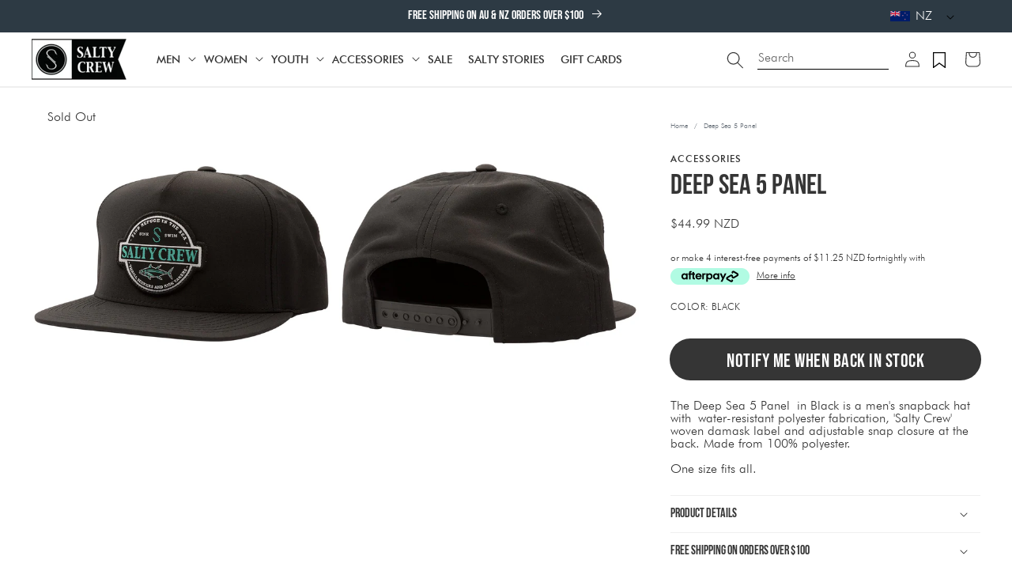

--- FILE ---
content_type: text/html; charset=utf-8
request_url: https://www.salty-crew.co.nz/products/deep-sea-5-panel-black
body_size: 74601
content:
<!doctype html>
<html class="no-js" lang="en">
  <head>

    
    

    <meta charset="utf-8">
    <meta http-equiv="X-UA-Compatible" content="IE=edge">
    <meta name="viewport" content="width=device-width,initial-scale=1">
    <meta name="theme-color" content="">

    

    
    
      
        <link rel="canonical" href="https://www.salty-crew.co.nz/products/deep-sea-5-panel-black" />
      
    

    
    

    <link
      rel="preconnect"
      href="https://cdn.shopify.com"
      crossorigin><link
        rel="icon"
        type="image/png"
        href="//www.salty-crew.co.nz/cdn/shop/files/Salty_Crew_Logo_32px_256x256_dcaeaf71-388a-4ca9-8098-6def7d042446_32x32.png?v=1641947882"><link
        rel="preconnect"
        href="https://fonts.shopifycdn.com"
        crossorigin><link rel="stylesheet" href="  https://use.typekit.net/fkx2pxp.css  ">

    <title>
      
          Deep Sea 5 Panel | Salty Crew Australia
      
    </title>

    
      
        <meta name="description" content="Shop the Deep Sea 5 Panel Hat in Black online at Salty Crew AU. FREE shipping on all orders over $50. Afterpay available.">
      
    

    




<meta property="og:site_name" content="Salty Crew Australia">
<meta property="og:url" content="https://www.salty-crew.co.nz/products/deep-sea-5-panel-black">
<meta property="og:title" content="Deep Sea 5 Panel Hat in Black - Salty Crew Australia">
<meta property="og:type" content="product">
<meta property="og:description" content="Shop the Deep Sea 5 Panel Hat in Black online at Salty Crew AU. FREE shipping on all orders over $50. Afterpay available."><meta property="og:image" content="http://www.salty-crew.co.nz/cdn/shop/products/HATS_35035370_BLK.jpg?v=1641938011">
  <meta property="og:image:secure_url" content="https://www.salty-crew.co.nz/cdn/shop/products/HATS_35035370_BLK.jpg?v=1641938011">
  <meta property="og:image:width" content="1080">
  <meta property="og:image:height" content="1081"><meta property="og:price:amount" content="44.99">
  <meta property="og:price:currency" content="NZD"><meta name="twitter:card" content="summary_large_image">
<meta name="twitter:title" content="Deep Sea 5 Panel Hat in Black - Salty Crew Australia">
<meta name="twitter:description" content="Shop the Deep Sea 5 Panel Hat in Black online at Salty Crew AU. FREE shipping on all orders over $50. Afterpay available.">


    
     <!-- elevar head -->
     
      <!--
Elevar Data Layer V2

This file is automatically updated and should not be edited directly.

https://knowledge.getelevar.com/how-to-customize-data-layer-version-2

Updated: 2022-09-20 07:04:37+00:00
Version: 2.40.0
-->
<!-- Google Tag Manager -->
<script>
  window.dataLayer = window.dataLayer || [];
</script>
     
     <!--end elevar head -->
 

    <script src="//www.salty-crew.co.nz/cdn/shop/t/89/assets/global.js?v=95429950371931093661747873786" defer="defer"></script>

    
    


<script>
  // requestIdleCallback shim https://gist.github.com/paullewis/55efe5d6f05434a96c36
  window.requestIdleCallback=window.requestIdleCallback||function(e){return setTimeout(function(){var n=Date.now();e({didTimeout:!1,timeRemaining:function(){return Math.max(0,50-(Date.now()-n))}})},1)},window.cancelIdleCallback=window.cancelIdleCallback||function(e){clearTimeout(e)};
</script>






  
    <link rel="preload" href="//www.salty-crew.co.nz/cdn/shop/products/HATS_35035370_BLK_540x.jpg?v=1641938011" as="image">
  













  

  <script type="text/javascript" data-delayed-urls>
    (function () {
      var urlsToPreload = ["https:\/\/load.csell.co\/assets\/js\/cross-sell.js?shop=salty-crew-australia.myshopify.com","https:\/\/load.csell.co\/assets\/v2\/js\/core\/xsell.js?shop=salty-crew-australia.myshopify.com","https:\/\/instafeed.nfcube.com\/cdn\/fc2da82e566466063c6d0bbc9624f75a.js?shop=salty-crew-australia.myshopify.com","https:\/\/www.pxucdn.com\/apps\/uso.js?shop=salty-crew-australia.myshopify.com","https:\/\/tools.luckyorange.com\/core\/lo.js?site-id=00045dd9\u0026shop=salty-crew-australia.myshopify.com"];
      var x = document.getElementsByTagName('script')[0];

      for (var i = 0; i < urlsToPreload.length; i++) {
        var url = urlsToPreload[i];
        if (!url) { continue; }
        var link = document.createElement('link');
        link.rel = "preload";
        link.as = "script";
        link.href = url;
        x.parentNode.insertBefore(link, x);
      }

      function loadDelayedUrls() {
        setTimeout(function () {
          window.requestIdleCallback(function () {
            var urlsToDelay = [];
            for (var j = 0; j < urlsToDelay.length; j++) {
              var url = urlsToDelay[j];
              if (!url) { continue; }
              var s = document.createElement('script');
              s.type = 'text/javascript';
              s.async = true;
              s.defer = true;
              s.src = url;
              x.parentNode.insertBefore(s, x);
            }
          })
        }, 6000)
      }

      document.addEventListener("DOMContentLoaded", loadDelayedUrls);
    })()
  </script><!-- CONTENT FOR HEADER -->
<script>window.performance && window.performance.mark && window.performance.mark('shopify.content_for_header.start');</script><meta id="shopify-digital-wallet" name="shopify-digital-wallet" content="/18791949/digital_wallets/dialog">
<meta name="shopify-checkout-api-token" content="d3984c1efffeefbe0791ee662bde0901">
<meta id="in-context-paypal-metadata" data-shop-id="18791949" data-venmo-supported="false" data-environment="production" data-locale="en_US" data-paypal-v4="true" data-currency="NZD">
<link rel="alternate" hreflang="x-default" href="https://www.salty-crew.com.au/products/deep-sea-5-panel-black">
<link rel="alternate" hreflang="en-NZ" href="https://www.salty-crew.co.nz/products/deep-sea-5-panel-black">
<link rel="alternate" hreflang="en-AU" href="https://www.salty-crew.com.au/products/deep-sea-5-panel-black">
<link rel="alternate" type="application/json+oembed" href="https://www.salty-crew.co.nz/products/deep-sea-5-panel-black.oembed">
<script async="async" src="/checkouts/internal/preloads.js?locale=en-NZ"></script>
<link rel="preconnect" href="https://shop.app" crossorigin="anonymous">
<script async="async" src="https://shop.app/checkouts/internal/preloads.js?locale=en-NZ&shop_id=18791949" crossorigin="anonymous"></script>
<script id="apple-pay-shop-capabilities" type="application/json">{"shopId":18791949,"countryCode":"AU","currencyCode":"NZD","merchantCapabilities":["supports3DS"],"merchantId":"gid:\/\/shopify\/Shop\/18791949","merchantName":"Salty Crew Australia","requiredBillingContactFields":["postalAddress","email","phone"],"requiredShippingContactFields":["postalAddress","email","phone"],"shippingType":"shipping","supportedNetworks":["visa","masterCard","amex","jcb"],"total":{"type":"pending","label":"Salty Crew Australia","amount":"1.00"},"shopifyPaymentsEnabled":true,"supportsSubscriptions":true}</script>
<script id="shopify-features" type="application/json">{"accessToken":"d3984c1efffeefbe0791ee662bde0901","betas":["rich-media-storefront-analytics"],"domain":"www.salty-crew.co.nz","predictiveSearch":true,"shopId":18791949,"locale":"en"}</script>
<script>var Shopify = Shopify || {};
Shopify.shop = "salty-crew-australia.myshopify.com";
Shopify.locale = "en";
Shopify.currency = {"active":"NZD","rate":"1.1789262"};
Shopify.country = "NZ";
Shopify.theme = {"name":"SALTY CREW AU | CONSOLIDATION CODE - DB","id":180536868937,"schema_name":"Dawn","schema_version":"2.2.0","theme_store_id":null,"role":"main"};
Shopify.theme.handle = "null";
Shopify.theme.style = {"id":null,"handle":null};
Shopify.cdnHost = "www.salty-crew.co.nz/cdn";
Shopify.routes = Shopify.routes || {};
Shopify.routes.root = "/";</script>
<script type="module">!function(o){(o.Shopify=o.Shopify||{}).modules=!0}(window);</script>
<script>!function(o){function n(){var o=[];function n(){o.push(Array.prototype.slice.apply(arguments))}return n.q=o,n}var t=o.Shopify=o.Shopify||{};t.loadFeatures=n(),t.autoloadFeatures=n()}(window);</script>
<script>
  window.ShopifyPay = window.ShopifyPay || {};
  window.ShopifyPay.apiHost = "shop.app\/pay";
  window.ShopifyPay.redirectState = null;
</script>
<script id="shop-js-analytics" type="application/json">{"pageType":"product"}</script>
<script defer="defer" async type="module" src="//www.salty-crew.co.nz/cdn/shopifycloud/shop-js/modules/v2/client.init-shop-cart-sync_BN7fPSNr.en.esm.js"></script>
<script defer="defer" async type="module" src="//www.salty-crew.co.nz/cdn/shopifycloud/shop-js/modules/v2/chunk.common_Cbph3Kss.esm.js"></script>
<script defer="defer" async type="module" src="//www.salty-crew.co.nz/cdn/shopifycloud/shop-js/modules/v2/chunk.modal_DKumMAJ1.esm.js"></script>
<script type="module">
  await import("//www.salty-crew.co.nz/cdn/shopifycloud/shop-js/modules/v2/client.init-shop-cart-sync_BN7fPSNr.en.esm.js");
await import("//www.salty-crew.co.nz/cdn/shopifycloud/shop-js/modules/v2/chunk.common_Cbph3Kss.esm.js");
await import("//www.salty-crew.co.nz/cdn/shopifycloud/shop-js/modules/v2/chunk.modal_DKumMAJ1.esm.js");

  window.Shopify.SignInWithShop?.initShopCartSync?.({"fedCMEnabled":true,"windoidEnabled":true});

</script>
<script>
  window.Shopify = window.Shopify || {};
  if (!window.Shopify.featureAssets) window.Shopify.featureAssets = {};
  window.Shopify.featureAssets['shop-js'] = {"shop-cart-sync":["modules/v2/client.shop-cart-sync_CJVUk8Jm.en.esm.js","modules/v2/chunk.common_Cbph3Kss.esm.js","modules/v2/chunk.modal_DKumMAJ1.esm.js"],"init-fed-cm":["modules/v2/client.init-fed-cm_7Fvt41F4.en.esm.js","modules/v2/chunk.common_Cbph3Kss.esm.js","modules/v2/chunk.modal_DKumMAJ1.esm.js"],"init-shop-email-lookup-coordinator":["modules/v2/client.init-shop-email-lookup-coordinator_Cc088_bR.en.esm.js","modules/v2/chunk.common_Cbph3Kss.esm.js","modules/v2/chunk.modal_DKumMAJ1.esm.js"],"init-windoid":["modules/v2/client.init-windoid_hPopwJRj.en.esm.js","modules/v2/chunk.common_Cbph3Kss.esm.js","modules/v2/chunk.modal_DKumMAJ1.esm.js"],"shop-button":["modules/v2/client.shop-button_B0jaPSNF.en.esm.js","modules/v2/chunk.common_Cbph3Kss.esm.js","modules/v2/chunk.modal_DKumMAJ1.esm.js"],"shop-cash-offers":["modules/v2/client.shop-cash-offers_DPIskqss.en.esm.js","modules/v2/chunk.common_Cbph3Kss.esm.js","modules/v2/chunk.modal_DKumMAJ1.esm.js"],"shop-toast-manager":["modules/v2/client.shop-toast-manager_CK7RT69O.en.esm.js","modules/v2/chunk.common_Cbph3Kss.esm.js","modules/v2/chunk.modal_DKumMAJ1.esm.js"],"init-shop-cart-sync":["modules/v2/client.init-shop-cart-sync_BN7fPSNr.en.esm.js","modules/v2/chunk.common_Cbph3Kss.esm.js","modules/v2/chunk.modal_DKumMAJ1.esm.js"],"init-customer-accounts-sign-up":["modules/v2/client.init-customer-accounts-sign-up_CfPf4CXf.en.esm.js","modules/v2/client.shop-login-button_DeIztwXF.en.esm.js","modules/v2/chunk.common_Cbph3Kss.esm.js","modules/v2/chunk.modal_DKumMAJ1.esm.js"],"pay-button":["modules/v2/client.pay-button_CgIwFSYN.en.esm.js","modules/v2/chunk.common_Cbph3Kss.esm.js","modules/v2/chunk.modal_DKumMAJ1.esm.js"],"init-customer-accounts":["modules/v2/client.init-customer-accounts_DQ3x16JI.en.esm.js","modules/v2/client.shop-login-button_DeIztwXF.en.esm.js","modules/v2/chunk.common_Cbph3Kss.esm.js","modules/v2/chunk.modal_DKumMAJ1.esm.js"],"avatar":["modules/v2/client.avatar_BTnouDA3.en.esm.js"],"init-shop-for-new-customer-accounts":["modules/v2/client.init-shop-for-new-customer-accounts_CsZy_esa.en.esm.js","modules/v2/client.shop-login-button_DeIztwXF.en.esm.js","modules/v2/chunk.common_Cbph3Kss.esm.js","modules/v2/chunk.modal_DKumMAJ1.esm.js"],"shop-follow-button":["modules/v2/client.shop-follow-button_BRMJjgGd.en.esm.js","modules/v2/chunk.common_Cbph3Kss.esm.js","modules/v2/chunk.modal_DKumMAJ1.esm.js"],"checkout-modal":["modules/v2/client.checkout-modal_B9Drz_yf.en.esm.js","modules/v2/chunk.common_Cbph3Kss.esm.js","modules/v2/chunk.modal_DKumMAJ1.esm.js"],"shop-login-button":["modules/v2/client.shop-login-button_DeIztwXF.en.esm.js","modules/v2/chunk.common_Cbph3Kss.esm.js","modules/v2/chunk.modal_DKumMAJ1.esm.js"],"lead-capture":["modules/v2/client.lead-capture_DXYzFM3R.en.esm.js","modules/v2/chunk.common_Cbph3Kss.esm.js","modules/v2/chunk.modal_DKumMAJ1.esm.js"],"shop-login":["modules/v2/client.shop-login_CA5pJqmO.en.esm.js","modules/v2/chunk.common_Cbph3Kss.esm.js","modules/v2/chunk.modal_DKumMAJ1.esm.js"],"payment-terms":["modules/v2/client.payment-terms_BxzfvcZJ.en.esm.js","modules/v2/chunk.common_Cbph3Kss.esm.js","modules/v2/chunk.modal_DKumMAJ1.esm.js"]};
</script>
<script>(function() {
  var isLoaded = false;
  function asyncLoad() {
    if (isLoaded) return;
    isLoaded = true;
    var urls = ["https:\/\/load.csell.co\/assets\/js\/cross-sell.js?shop=salty-crew-australia.myshopify.com","https:\/\/load.csell.co\/assets\/v2\/js\/core\/xsell.js?shop=salty-crew-australia.myshopify.com","https:\/\/instafeed.nfcube.com\/cdn\/fc2da82e566466063c6d0bbc9624f75a.js?shop=salty-crew-australia.myshopify.com","https:\/\/www.pxucdn.com\/apps\/uso.js?shop=salty-crew-australia.myshopify.com","https:\/\/tools.luckyorange.com\/core\/lo.js?site-id=00045dd9\u0026shop=salty-crew-australia.myshopify.com"];
    for (var i = 0; i < urls.length; i++) {
      var s = document.createElement('script');
      s.type = 'text/javascript';
      s.async = true;
      s.src = urls[i];
      var x = document.getElementsByTagName('script')[0];
      x.parentNode.insertBefore(s, x);
    }
  };
  if(window.attachEvent) {
    window.attachEvent('onload', asyncLoad);
  } else {
    window.addEventListener('load', asyncLoad, false);
  }
})();</script>
<script id="__st">var __st={"a":18791949,"offset":-18000,"reqid":"cf513eec-dd3c-4bcf-b264-782f7d62db9c-1769786277","pageurl":"www.salty-crew.co.nz\/products\/deep-sea-5-panel-black","u":"12938a914ac5","p":"product","rtyp":"product","rid":4602926694473};</script>
<script>window.ShopifyPaypalV4VisibilityTracking = true;</script>
<script id="captcha-bootstrap">!function(){'use strict';const t='contact',e='account',n='new_comment',o=[[t,t],['blogs',n],['comments',n],[t,'customer']],c=[[e,'customer_login'],[e,'guest_login'],[e,'recover_customer_password'],[e,'create_customer']],r=t=>t.map((([t,e])=>`form[action*='/${t}']:not([data-nocaptcha='true']) input[name='form_type'][value='${e}']`)).join(','),a=t=>()=>t?[...document.querySelectorAll(t)].map((t=>t.form)):[];function s(){const t=[...o],e=r(t);return a(e)}const i='password',u='form_key',d=['recaptcha-v3-token','g-recaptcha-response','h-captcha-response',i],f=()=>{try{return window.sessionStorage}catch{return}},m='__shopify_v',_=t=>t.elements[u];function p(t,e,n=!1){try{const o=window.sessionStorage,c=JSON.parse(o.getItem(e)),{data:r}=function(t){const{data:e,action:n}=t;return t[m]||n?{data:e,action:n}:{data:t,action:n}}(c);for(const[e,n]of Object.entries(r))t.elements[e]&&(t.elements[e].value=n);n&&o.removeItem(e)}catch(o){console.error('form repopulation failed',{error:o})}}const l='form_type',E='cptcha';function T(t){t.dataset[E]=!0}const w=window,h=w.document,L='Shopify',v='ce_forms',y='captcha';let A=!1;((t,e)=>{const n=(g='f06e6c50-85a8-45c8-87d0-21a2b65856fe',I='https://cdn.shopify.com/shopifycloud/storefront-forms-hcaptcha/ce_storefront_forms_captcha_hcaptcha.v1.5.2.iife.js',D={infoText:'Protected by hCaptcha',privacyText:'Privacy',termsText:'Terms'},(t,e,n)=>{const o=w[L][v],c=o.bindForm;if(c)return c(t,g,e,D).then(n);var r;o.q.push([[t,g,e,D],n]),r=I,A||(h.body.append(Object.assign(h.createElement('script'),{id:'captcha-provider',async:!0,src:r})),A=!0)});var g,I,D;w[L]=w[L]||{},w[L][v]=w[L][v]||{},w[L][v].q=[],w[L][y]=w[L][y]||{},w[L][y].protect=function(t,e){n(t,void 0,e),T(t)},Object.freeze(w[L][y]),function(t,e,n,w,h,L){const[v,y,A,g]=function(t,e,n){const i=e?o:[],u=t?c:[],d=[...i,...u],f=r(d),m=r(i),_=r(d.filter((([t,e])=>n.includes(e))));return[a(f),a(m),a(_),s()]}(w,h,L),I=t=>{const e=t.target;return e instanceof HTMLFormElement?e:e&&e.form},D=t=>v().includes(t);t.addEventListener('submit',(t=>{const e=I(t);if(!e)return;const n=D(e)&&!e.dataset.hcaptchaBound&&!e.dataset.recaptchaBound,o=_(e),c=g().includes(e)&&(!o||!o.value);(n||c)&&t.preventDefault(),c&&!n&&(function(t){try{if(!f())return;!function(t){const e=f();if(!e)return;const n=_(t);if(!n)return;const o=n.value;o&&e.removeItem(o)}(t);const e=Array.from(Array(32),(()=>Math.random().toString(36)[2])).join('');!function(t,e){_(t)||t.append(Object.assign(document.createElement('input'),{type:'hidden',name:u})),t.elements[u].value=e}(t,e),function(t,e){const n=f();if(!n)return;const o=[...t.querySelectorAll(`input[type='${i}']`)].map((({name:t})=>t)),c=[...d,...o],r={};for(const[a,s]of new FormData(t).entries())c.includes(a)||(r[a]=s);n.setItem(e,JSON.stringify({[m]:1,action:t.action,data:r}))}(t,e)}catch(e){console.error('failed to persist form',e)}}(e),e.submit())}));const S=(t,e)=>{t&&!t.dataset[E]&&(n(t,e.some((e=>e===t))),T(t))};for(const o of['focusin','change'])t.addEventListener(o,(t=>{const e=I(t);D(e)&&S(e,y())}));const B=e.get('form_key'),M=e.get(l),P=B&&M;t.addEventListener('DOMContentLoaded',(()=>{const t=y();if(P)for(const e of t)e.elements[l].value===M&&p(e,B);[...new Set([...A(),...v().filter((t=>'true'===t.dataset.shopifyCaptcha))])].forEach((e=>S(e,t)))}))}(h,new URLSearchParams(w.location.search),n,t,e,['guest_login'])})(!0,!0)}();</script>
<script integrity="sha256-4kQ18oKyAcykRKYeNunJcIwy7WH5gtpwJnB7kiuLZ1E=" data-source-attribution="shopify.loadfeatures" defer="defer" src="//www.salty-crew.co.nz/cdn/shopifycloud/storefront/assets/storefront/load_feature-a0a9edcb.js" crossorigin="anonymous"></script>
<script crossorigin="anonymous" defer="defer" src="//www.salty-crew.co.nz/cdn/shopifycloud/storefront/assets/shopify_pay/storefront-65b4c6d7.js?v=20250812"></script>
<script data-source-attribution="shopify.dynamic_checkout.dynamic.init">var Shopify=Shopify||{};Shopify.PaymentButton=Shopify.PaymentButton||{isStorefrontPortableWallets:!0,init:function(){window.Shopify.PaymentButton.init=function(){};var t=document.createElement("script");t.src="https://www.salty-crew.co.nz/cdn/shopifycloud/portable-wallets/latest/portable-wallets.en.js",t.type="module",document.head.appendChild(t)}};
</script>
<script data-source-attribution="shopify.dynamic_checkout.buyer_consent">
  function portableWalletsHideBuyerConsent(e){var t=document.getElementById("shopify-buyer-consent"),n=document.getElementById("shopify-subscription-policy-button");t&&n&&(t.classList.add("hidden"),t.setAttribute("aria-hidden","true"),n.removeEventListener("click",e))}function portableWalletsShowBuyerConsent(e){var t=document.getElementById("shopify-buyer-consent"),n=document.getElementById("shopify-subscription-policy-button");t&&n&&(t.classList.remove("hidden"),t.removeAttribute("aria-hidden"),n.addEventListener("click",e))}window.Shopify?.PaymentButton&&(window.Shopify.PaymentButton.hideBuyerConsent=portableWalletsHideBuyerConsent,window.Shopify.PaymentButton.showBuyerConsent=portableWalletsShowBuyerConsent);
</script>
<script data-source-attribution="shopify.dynamic_checkout.cart.bootstrap">document.addEventListener("DOMContentLoaded",(function(){function t(){return document.querySelector("shopify-accelerated-checkout-cart, shopify-accelerated-checkout")}if(t())Shopify.PaymentButton.init();else{new MutationObserver((function(e,n){t()&&(Shopify.PaymentButton.init(),n.disconnect())})).observe(document.body,{childList:!0,subtree:!0})}}));
</script>
<link id="shopify-accelerated-checkout-styles" rel="stylesheet" media="screen" href="https://www.salty-crew.co.nz/cdn/shopifycloud/portable-wallets/latest/accelerated-checkout-backwards-compat.css" crossorigin="anonymous">
<style id="shopify-accelerated-checkout-cart">
        #shopify-buyer-consent {
  margin-top: 1em;
  display: inline-block;
  width: 100%;
}

#shopify-buyer-consent.hidden {
  display: none;
}

#shopify-subscription-policy-button {
  background: none;
  border: none;
  padding: 0;
  text-decoration: underline;
  font-size: inherit;
  cursor: pointer;
}

#shopify-subscription-policy-button::before {
  box-shadow: none;
}

      </style>
<script id="sections-script" data-sections="main-product,product-recommendations,header,footer" defer="defer" src="//www.salty-crew.co.nz/cdn/shop/t/89/compiled_assets/scripts.js?v=5744"></script>
<script>window.performance && window.performance.mark && window.performance.mark('shopify.content_for_header.end');</script>
<!-- END CONTENT FOR HEADER -->








    
<link rel="alternate" hreflang="en-au" href="https://www.salty-crew.com.au/products/deep-sea-5-panel-black"><link rel="alternate" hreflang="en-us" href="https://www.salty-crew.com/products/deep-sea-5-panel-black"><link rel="alternate" hreflang="en-nz" href="https://www.salty-crew.co.nz/products/deep-sea-5-panel-black"><link rel="alternate" hreflang="en-gb" href="https://salty-crew.eu/products/deep-sea-5-panel-black"><link rel="alternate" hreflang="x-default" href="https://www.salty-crew.com/products/deep-sea-5-panel-black">



    
      <style>
        #preview-bar-iframe {
          display: none;
        }
      </style>
    

    

    <style data-shopify>
  
  
  
  
  
</style>
<style data-shopify>
      /** configured in theme settings (typography) **/   
      
      
      

      
      
      

      

          @font-face {
            font-family: 'Futura';
            src: url(//www.salty-crew.co.nz/cdn/shop/files/Futura-400.ttf?v=5744) format('truetype');
            font-style: normal;
            font-weight: 400;
          } 
        
      

          @font-face {
            font-family: 'Futura';
            src: url(//www.salty-crew.co.nz/cdn/shop/files/Futura-500.ttf?v=5744) format('truetype');
            font-style: normal;
            font-weight: 500;
          } 
        
      

      
      

      

      
      

          @font-face {
            font-family: 'BebasNeue';
            src: url(//www.salty-crew.co.nz/cdn/shop/files/BebasNeue-400.ttf?v=5744) format('truetype');
            font-style: normal;
            font-weight: 400;
          }
        

      
      
      
      
      
      
      :root {
        --font-body-family: 'Futura', 'teat';
        --font-heading-family: 'BebasNeue';
        --font-heading-text-transform: inherit;

        --color-base-text: 53, 53, 53;
        --color-base-text-2: 18, 18, 18;
        --color-navigation: , , ;
        --color-base-background-1: 255, 255, 255;
        --color-base-background-2: 220, 227, 233;
        --color-base-background-3: 157, 172, 191;
        --color-base-solid-button-labels: 53, 53, 53;
        --color-base-solid-button-labels-secondary: 255, 255, 255;
        --color-base-outline-button-labels: 53, 53, 53;
        --color-base-accent-1: 254, 203, 47;
        --color-base-accent-2: 53, 53, 53;
        --color-base-accent-3: 255, 255, 255;
        --payment-terms-background-color: #ffffff;
        --color-breadcrumbs: #676f78;

        --gradient-base-background-1: #ffffff;
        --gradient-base-background-2: #dce3e9;
        --gradient-base-background-3: #9dacbf;
        --gradient-base-accent-1: #fecb2f;
        --gradient-base-accent-2: rgb(194, 194, 194);
        --gradient-base-accent-3: #ffffff;

        
        --color-border: #D3D6D9;
        --button-border-radius: 5px;
        
        --page-width: 160rem;
        --page-width-margin: 2rem;

        --font-hero-weight: 400;
        --font-hero-style: normal;
        --font-hero-size: 50px;
        --font-hero-line-height: 50px;
        --font-hero-letter-spacing: 0px;

        --font-h1-default-PLP-weight: 400;
        --font-h1-default-PLP-style: normal;
        --font-h1-default-PLP-size: 36px;
        --font-h1-default-PLP-line-height: 40px;
        --font-h1-default-PLP-letter-spacing: 0px;

        --font-h1-weight: 400;
        --font-h1-style: normal;
        --font-h1-size: 38px;
        --font-h1-line-height: 36px;
        --font-h1-letter-spacing: 0px;
        
        --font-h2-weight: 400;
        --font-h2-style: normal;
        --font-h2-size: 32px;
        --font-h2-line-height: 34px;
        --font-h2-letter-spacing: 1px;

        --font-h3-weight: 400;
        --font-h3-style: normal;
        --font-h3-size: 24px;
        --font-h3-line-height: 25px;
        --font-h3-letter-spacing: 0px;

        --font-h4-weight: 300;
        --font-h4-style: normal;
        --font-h4-size: 18px;
        --font-h4-line-height: 30px;
        --font-h4-letter-spacing: 1px;

        --font-h5-weight: 400;
        --font-h5-style: normal;
        --font-h5-size: 18px;
        --font-h5-line-height: 30px;
        --font-h5-letter-spacing: 1px;

        --font-h6-weight: ;
        --font-h6-style: normal;
        --font-h6-size: 16px;
        --font-h6-line-height: 16px;
        --font-h6-letter-spacing: 0.4px;

        --font-paragraph-small-weight: 400;
        --font-paragraph-small-style: normal;
        --font-paragraph-small-size: 16px;
        --font-paragraph-small-line-height: 20px;
        --font-paragraph-small-letter-spacing: 0px;

        --font-paragraph-body-default-weight: 400;
        --font-paragraph-body-default-style: normal;
        --font-paragraph-body-default-size: 16px;
        --font-paragraph-body-default-line-height: 16px;
        --font-paragraph-body-default-letter-spacing: 0px;

        --font-paragraph-large-weight: 500;
        --font-paragraph-large-style: normal;
        --font-paragraph-large-size: 20px;
        --font-paragraph-large-line-height: 22px;
        --font-paragraph-large-letter-spacing: 0px;
        --font-paragraph-large-text-transform: inherit;

        --font-label-small-default-weight: 400;
        --font-label-small-default-style: normal;
        --font-label-small-default-size: 12px;
        --font-label-small-default-line-height: 14.4px;
        --font-label-small-default-letter-spacing: 1px;

        --font-label-large-weight: 400;
        --font-label-large-style: normal;
        --font-label-large-size: 14px;
        --font-label-large-line-height: 16.8px;
        --font-label-large-letter-spacing: 1px;

        --font-button-weight: 400;
        --font-button-style: normal;
        --font-button-size: 24px;
        --font-button-line-height: 24px;
        --font-button-letter-spacing: 0.5px;

        --font-text-button-weight: 400;
        --font-text-button-style: normal;
        --font-text-button-size: 15px;
        --font-text-button-line-height: 11px;
        --font-text-button-letter-spacing: 0.4px;

        --font-field-font-weight: 400;
        --font-field-font-style: normal;
        --font-field-font-size: 12px;
        --font-field-font-line-height: 16px;
        --font-field-font-letter-spacing: 0px;

        --font-navigation-weight: 500;
        --font-navigation-style: normal;
        --font-navigation-size: 14px;
        --font-navigation-line-height: 16px;
        --font-navigation-letter-spacing: 0px;

        --font-breadcrumbs-weight: 400;
        --font-breadcrumbs-style: normal;
        --font-breadcrumbs-size: 9px;
        --font-breadcrumbs-line-height: 15px;
        --font-breadcrumbs-letter-spacing: 0px;

        --swatch-width: 50px;
        --mobile-menu-tab-height: 60px;
      }

      *,
      *::before,
      *::after {
        box-sizing: inherit;
      }

      html {
        box-sizing: border-box;
        font-size: 62.5%;
        height: 100%;
      }

      body {
        /* display: grid; */
        grid-template-rows: auto auto 1fr auto;
        grid-template-columns: 100%;
        min-height: 100%;
        margin: 0;
        font-size: 1.5rem;
        letter-spacing: 0.06rem;
        line-height: 1.8;
        font-family: var(--font-body-family);
        font-weight: var(--font-paragraph-body-default-weight);
        font-style: var(--font-paragraph-body-default-style);
        font-size: var(--font-paragraph-body-default-size);
        line-height: var(--font-paragraph-body-default-line-height);
        letter-spacing: var(--font-paragraph-body-default-letter-spacing);

      }

      @media screen and (min-width: 750px) {
        body {
          font-size: 1.6rem;
        }
      }
    </style>

    <style>
@media screen and (min-width: 990px) {
    
    .mega-menu__button {
        padding: 0;
        background: none;
        border: 0;
        color: inherit;
        cursor: pointer;
    }
    mega-menu .mega-menu-link, mega-menu .mega-menu-btn {
        height: 100%;
        padding: 1rem;
        cursor: pointer;
        display: inline-flex;
        align-items: center;
        position: relative;
        text-decoration: none;
        color: inherit;
    }
    .header__icon--search-right .search__input.field__input {
        margin-right: 1.5rem;
        margin-left: 5rem;
        border-bottom: 1px solid black;
        padding-right: 0;
        margin-bottom: 2rem;
    }
    .header__heading-link {
        justify-self: start;
    }
}
</style>
    <link href="//www.salty-crew.co.nz/cdn/shop/t/89/assets/base.css?v=106840007309810050681754463635" rel="stylesheet" type="text/css" media="all" />
    <link href="//www.salty-crew.co.nz/cdn/shop/t/89/assets/custom.css?v=49476965511343463971744250793" rel="stylesheet" type="text/css" media="all" />
    
    

    

    
    
    
    <link href="//www.salty-crew.co.nz/cdn/shop/t/89/assets/theme-update.css?v=37840808230296636851760580246" rel="stylesheet" type="text/css" media="all" />
    <link href="//www.salty-crew.co.nz/cdn/shop/t/89/assets/component-feature-showcase.css?v=127066357847723918811754467202" rel="stylesheet" type="text/css" media="all" />


    

    
      <style data-shopify>
        .p-small,
.p-large,
.button,
.shopify-payment-button button {
font-family: var(--font-heading-family);
}

button > * { margin-top: 2px; }

.image-grid_content--overlay .image-grid__heading.h1 {
font-size: 70px;
}

.menu-drawer-tab__title,
.menu-drawer__submenu-heading,
.menu-drawer__close-button,
.list-menu > .mega-menu-item {
font-weight: var(--font-navigation-weight) !important;
    text-transform: uppercase !important;
}

.mega-menu-list {
    text-transform: none;
}

.menu-drawer{
font-weight: var(--font-navigation-weight) !important;
}

.button {
    border-radius: 0 !important;
}

details.menu-opening .menu-drawer-tab__title {
    background: #EFEFE8;
}

details.menu-opening [open] .menu-drawer-tab__title {
    background: inherit;
}

.menu-drawer__submenu-inner {
    background: #EFEFE8 !important;
}



.menu-drawer__submenu-inner {
padding: 0 !important;
padding-bottom: 4rem !important;
}

.menu-drawer__submenu-inner .menu-drawer__submenu-item {
    font-size: 14px;
    line-height: 18px;
    font-weight: 400;
}

.menu-drawer__submenu-inner .list-menu__item {
padding: 1.5rem 2rem !important;
border-bottom: 1px solid white;
}
      </style>
    


    
<link
        rel="stylesheet"
        href="//www.salty-crew.co.nz/cdn/shop/t/89/assets/component-predictive-search.css?v=171342419786403665911744245854"
        media="print"
        onload="this.media='all'"><script>
      document.documentElement.className = document.documentElement.className.replace('no-js', 'js');
    </script>


    <!--begin-boost-pfs-filter-css-->
    <link rel="preload stylesheet" href="//www.salty-crew.co.nz/cdn/shop/t/89/assets/boost-pfs-instant-search.css?v=120862791740646493561744245854" as="style"><link href="//www.salty-crew.co.nz/cdn/shop/t/89/assets/boost-pfs-custom.css?v=178468265892038485601744250787" rel="stylesheet" type="text/css" media="all" />
<style data-id="boost-pfs-style" type="text/css">
    .boost-pfs-filter-option-title-text {}

   .boost-pfs-filter-tree-v .boost-pfs-filter-option-title-text:before {}
    .boost-pfs-filter-tree-v .boost-pfs-filter-option.boost-pfs-filter-option-collapsed .boost-pfs-filter-option-title-text:before {}
    .boost-pfs-filter-tree-h .boost-pfs-filter-option-title-heading:before {}

    .boost-pfs-filter-refine-by .boost-pfs-filter-option-title h3 {}

    .boost-pfs-filter-option-content .boost-pfs-filter-option-item-list .boost-pfs-filter-option-item button,
    .boost-pfs-filter-option-content .boost-pfs-filter-option-item-list .boost-pfs-filter-option-item .boost-pfs-filter-button,
    .boost-pfs-filter-option-range-amount input,
    .boost-pfs-filter-tree-v .boost-pfs-filter-refine-by .boost-pfs-filter-refine-by-items .refine-by-item,
    .boost-pfs-filter-refine-by-wrapper-v .boost-pfs-filter-refine-by .boost-pfs-filter-refine-by-items .refine-by-item,
    .boost-pfs-filter-refine-by .boost-pfs-filter-option-title,
    .boost-pfs-filter-refine-by .boost-pfs-filter-refine-by-items .refine-by-item>a,
    .boost-pfs-filter-refine-by>span,
    .boost-pfs-filter-clear,
    .boost-pfs-filter-clear-all{}
    .boost-pfs-filter-tree-h .boost-pfs-filter-pc .boost-pfs-filter-refine-by-items .refine-by-item .boost-pfs-filter-clear .refine-by-type, 
    .boost-pfs-filter-refine-by-wrapper-h .boost-pfs-filter-pc .boost-pfs-filter-refine-by-items .refine-by-item .boost-pfs-filter-clear .refine-by-type {}

    .boost-pfs-filter-option-multi-level-collections .boost-pfs-filter-option-multi-level-list .boost-pfs-filter-option-item .boost-pfs-filter-button-arrow .boost-pfs-arrow:before,
    .boost-pfs-filter-option-multi-level-tag .boost-pfs-filter-option-multi-level-list .boost-pfs-filter-option-item .boost-pfs-filter-button-arrow .boost-pfs-arrow:before {}

    .boost-pfs-filter-refine-by-wrapper-v .boost-pfs-filter-refine-by .boost-pfs-filter-refine-by-items .refine-by-item .boost-pfs-filter-clear:after, 
    .boost-pfs-filter-refine-by-wrapper-v .boost-pfs-filter-refine-by .boost-pfs-filter-refine-by-items .refine-by-item .boost-pfs-filter-clear:before, 
    .boost-pfs-filter-tree-v .boost-pfs-filter-refine-by .boost-pfs-filter-refine-by-items .refine-by-item .boost-pfs-filter-clear:after, 
    .boost-pfs-filter-tree-v .boost-pfs-filter-refine-by .boost-pfs-filter-refine-by-items .refine-by-item .boost-pfs-filter-clear:before,
    .boost-pfs-filter-refine-by-wrapper-h .boost-pfs-filter-pc .boost-pfs-filter-refine-by-items .refine-by-item .boost-pfs-filter-clear:after, 
    .boost-pfs-filter-refine-by-wrapper-h .boost-pfs-filter-pc .boost-pfs-filter-refine-by-items .refine-by-item .boost-pfs-filter-clear:before, 
    .boost-pfs-filter-tree-h .boost-pfs-filter-pc .boost-pfs-filter-refine-by-items .refine-by-item .boost-pfs-filter-clear:after, 
    .boost-pfs-filter-tree-h .boost-pfs-filter-pc .boost-pfs-filter-refine-by-items .refine-by-item .boost-pfs-filter-clear:before {}
    .boost-pfs-filter-option-range-slider .noUi-value-horizontal {}

    .boost-pfs-filter-tree-mobile-button button,
    .boost-pfs-filter-top-sorting-mobile button {}
    .boost-pfs-filter-top-sorting-mobile button>span:after {}
  </style>
    <!--end-boost-pfs-filter-css-->

    

    
  
    
      
      
        <meta name="google-site-verification" content="Uwv-2Sur0S6pnVwwMngZmKXyPNFO2aKezUZXNFq9JII" />
      
    
  
    
      <script>(function(w,d,t,r,u){var f,n,i;w[u]=w[u]||[],f=function(){var o={ti:"148007660"};o.q=w[u],w[u]=new UET(o),w[u].push("pageLoad")},n=d.createElement(t),n.src=r,n.async=1,n.onload=n.onreadystatechange=function(){var s=this.readyState;s&&s!=="loaded"&&s!=="complete"||(f(),n.onload=n.onreadystatechange=null)},i=d.getElementsByTagName(t)[0],i.parentNode.insertBefore(n,i)})(window,document,"script","//bat.bing.com/bat.js","uetq");</script>
    
  
    
      
    
  
    
      <script type="text/javascript">
    (function(c,l,a,r,i,t,y){
        c[a]=c[a]||function(){(c[a].q=c[a].q||[]).push(arguments)};
        t=l.createElement(r);t.async=1;t.src="https://www.clarity.ms/tag/"+i;
        y=l.getElementsByTagName(r)[0];y.parentNode.insertBefore(t,y);
    })(window, document, "clarity", "script", "o3uzrcn3za");
</script>
    
  


    

  

  

  <!-- BEGIN app block: shopify://apps/klaviyo-email-marketing-sms/blocks/klaviyo-onsite-embed/2632fe16-c075-4321-a88b-50b567f42507 -->












  <script async src="https://static.klaviyo.com/onsite/js/MpZLRC/klaviyo.js?company_id=MpZLRC"></script>
  <script>!function(){if(!window.klaviyo){window._klOnsite=window._klOnsite||[];try{window.klaviyo=new Proxy({},{get:function(n,i){return"push"===i?function(){var n;(n=window._klOnsite).push.apply(n,arguments)}:function(){for(var n=arguments.length,o=new Array(n),w=0;w<n;w++)o[w]=arguments[w];var t="function"==typeof o[o.length-1]?o.pop():void 0,e=new Promise((function(n){window._klOnsite.push([i].concat(o,[function(i){t&&t(i),n(i)}]))}));return e}}})}catch(n){window.klaviyo=window.klaviyo||[],window.klaviyo.push=function(){var n;(n=window._klOnsite).push.apply(n,arguments)}}}}();</script>

  
    <script id="viewed_product">
      if (item == null) {
        var _learnq = _learnq || [];

        var MetafieldReviews = null
        var MetafieldYotpoRating = null
        var MetafieldYotpoCount = null
        var MetafieldLooxRating = null
        var MetafieldLooxCount = null
        var okendoProduct = null
        var okendoProductReviewCount = null
        var okendoProductReviewAverageValue = null
        try {
          // The following fields are used for Customer Hub recently viewed in order to add reviews.
          // This information is not part of __kla_viewed. Instead, it is part of __kla_viewed_reviewed_items
          MetafieldReviews = {};
          MetafieldYotpoRating = null
          MetafieldYotpoCount = null
          MetafieldLooxRating = null
          MetafieldLooxCount = null

          okendoProduct = null
          // If the okendo metafield is not legacy, it will error, which then requires the new json formatted data
          if (okendoProduct && 'error' in okendoProduct) {
            okendoProduct = null
          }
          okendoProductReviewCount = okendoProduct ? okendoProduct.reviewCount : null
          okendoProductReviewAverageValue = okendoProduct ? okendoProduct.reviewAverageValue : null
        } catch (error) {
          console.error('Error in Klaviyo onsite reviews tracking:', error);
        }

        var item = {
          Name: "Deep Sea 5 Panel",
          ProductID: 4602926694473,
          Categories: ["All"],
          ImageURL: "https://www.salty-crew.co.nz/cdn/shop/products/HATS_35035370_BLK_grande.jpg?v=1641938011",
          URL: "https://www.salty-crew.co.nz/products/deep-sea-5-panel-black",
          Brand: "Salty Crew",
          Price: "$44.99",
          Value: "44.99",
          CompareAtPrice: "$0.00"
        };
        _learnq.push(['track', 'Viewed Product', item]);
        _learnq.push(['trackViewedItem', {
          Title: item.Name,
          ItemId: item.ProductID,
          Categories: item.Categories,
          ImageUrl: item.ImageURL,
          Url: item.URL,
          Metadata: {
            Brand: item.Brand,
            Price: item.Price,
            Value: item.Value,
            CompareAtPrice: item.CompareAtPrice
          },
          metafields:{
            reviews: MetafieldReviews,
            yotpo:{
              rating: MetafieldYotpoRating,
              count: MetafieldYotpoCount,
            },
            loox:{
              rating: MetafieldLooxRating,
              count: MetafieldLooxCount,
            },
            okendo: {
              rating: okendoProductReviewAverageValue,
              count: okendoProductReviewCount,
            }
          }
        }]);
      }
    </script>
  




  <script>
    window.klaviyoReviewsProductDesignMode = false
  </script>



  <!-- BEGIN app snippet: customer-hub-data --><script>
  if (!window.customerHub) {
    window.customerHub = {};
  }
  window.customerHub.storefrontRoutes = {
    login: "/account/login?return_url=%2F%23k-hub",
    register: "/account/register?return_url=%2F%23k-hub",
    logout: "/account/logout",
    profile: "/account",
    addresses: "/account/addresses",
  };
  
  window.customerHub.userId = null;
  
  window.customerHub.storeDomain = "salty-crew-australia.myshopify.com";

  
    window.customerHub.activeProduct = {
      name: "Deep Sea 5 Panel",
      category: null,
      imageUrl: "https://www.salty-crew.co.nz/cdn/shop/products/HATS_35035370_BLK_grande.jpg?v=1641938011",
      id: "4602926694473",
      link: "https://www.salty-crew.co.nz/products/deep-sea-5-panel-black",
      variants: [
        
          {
            id: "31907997319241",
            
            imageUrl: null,
            
            price: "4499",
            currency: "AUD",
            availableForSale: false,
            title: "BLACK \/ 1Sz",
          },
        
      ],
    };
    window.customerHub.activeProduct.variants.forEach((variant) => {
        
        variant.price = `${variant.price.slice(0, -2)}.${variant.price.slice(-2)}`;
    });
  

  
    window.customerHub.storeLocale = {
        currentLanguage: 'en',
        currentCountry: 'NZ',
        availableLanguages: [
          
            {
              iso_code: 'en',
              endonym_name: 'English'
            }
          
        ],
        availableCountries: [
          
            {
              iso_code: 'AU',
              name: 'Australia',
              currency_code: 'AUD'
            },
          
            {
              iso_code: 'CN',
              name: 'China',
              currency_code: 'AUD'
            },
          
            {
              iso_code: 'FJ',
              name: 'Fiji',
              currency_code: 'AUD'
            },
          
            {
              iso_code: 'PF',
              name: 'French Polynesia',
              currency_code: 'AUD'
            },
          
            {
              iso_code: 'HK',
              name: 'Hong Kong SAR',
              currency_code: 'AUD'
            },
          
            {
              iso_code: 'JP',
              name: 'Japan',
              currency_code: 'AUD'
            },
          
            {
              iso_code: 'MY',
              name: 'Malaysia',
              currency_code: 'AUD'
            },
          
            {
              iso_code: 'NC',
              name: 'New Caledonia',
              currency_code: 'AUD'
            },
          
            {
              iso_code: 'NZ',
              name: 'New Zealand',
              currency_code: 'NZD'
            },
          
            {
              iso_code: 'NF',
              name: 'Norfolk Island',
              currency_code: 'AUD'
            },
          
            {
              iso_code: 'PH',
              name: 'Philippines',
              currency_code: 'AUD'
            },
          
            {
              iso_code: 'SG',
              name: 'Singapore',
              currency_code: 'AUD'
            },
          
            {
              iso_code: 'TH',
              name: 'Thailand',
              currency_code: 'AUD'
            },
          
            {
              iso_code: 'VN',
              name: 'Vietnam',
              currency_code: 'AUD'
            }
          
        ]
    };
  
</script>
<!-- END app snippet -->



  <!-- BEGIN app snippet: customer-hub-replace-links -->
<script>
  function replaceAccountLinks() {
    const selector =
      'a[href$="/account/login"], a[href$="/account"], a[href^="https://shopify.com/"][href*="/account"], a[href*="/customer_identity/redirect"], a[href*="/customer_authentication/redirect"], a[href$="/account';
    const accountLinksNodes = document.querySelectorAll(selector);
    for (const node of accountLinksNodes) {
      const ignore = node.dataset.kHubIgnore !== undefined && node.dataset.kHubIgnore !== 'false';
      if (!ignore) {
        // Any login links to Shopify's account system, point them at the customer hub instead.
        node.href = '#k-hub';
        /**
         * There are some themes which apply a page transition on every click of an anchor tag (usually a fade-out) that's supposed to be faded back in when the next page loads.
         * However, since clicking the k-hub link doesn't trigger a page load, the page gets stuck on a blank screen.
         * Luckily, these themes usually have a className you can add to links to skip the transition.
         * Let's hope that all such themes are consistent/copy each other and just proactively add those classNames when we replace the link.
         **/
        node.classList.add('no-transition', 'js-no-transition');
      }
    }
  }

  
    if (document.readyState === 'complete') {
      replaceAccountLinks();
    } else {
      const controller = new AbortController();
      document.addEventListener(
        'readystatechange',
        () => {
          replaceAccountLinks(); // try to replace links both during `interactive` state and `complete` state
          if (document.readyState === 'complete') {
            // readystatechange can fire with "complete" multiple times per page load, so make sure we're not duplicating effort
            // by removing the listener afterwards.
            controller.abort();
          }
        },
        { signal: controller.signal },
      );
    }
  
</script>
<!-- END app snippet -->



<!-- END app block --><!-- BEGIN app block: shopify://apps/fontify/blocks/app-embed/334490e2-2153-4a2e-a452-e90bdeffa3cc --><link rel="preconnect" href="https://cdn.nitroapps.co" crossorigin=""><!-- Shop metafields --><style type="text/css" id="nitro-fontify" >
	/** {"overwrite":true,"mobile":false,"desktop":false,"stylesheet":null,"languages":["all"]}**/
				 
		 
					@font-face {
				font-family: 'Bebas Neue Bold';
				src: url(https://cdn.shopify.com/s/files/1/2800/8456/t/6/assets/salty-crew-australia-bebas-neue-bold.otf?v=1613084458);
			}
			h1,h2,h3,h4,h5,h6 {
				font-family: 'Bebas Neue Bold' !important;
				
				/** 3 **/
			}
		 
		
	</style>
<script>
    console.log(null);
    console.log(null);
  </script><script
  type="text/javascript"
  id="fontify-scripts"
>
  
  (function () {
    // Prevent duplicate execution
    if (window.fontifyScriptInitialized) {
      return;
    }
    window.fontifyScriptInitialized = true;

    if (window.opener) {
      // Remove existing listener if any before adding new one
      if (window.fontifyMessageListener) {
        window.removeEventListener('message', window.fontifyMessageListener, false);
      }

      function watchClosedWindow() {
        let itv = setInterval(function () {
          if (!window.opener || window.opener.closed) {
            clearInterval(itv);
            window.close();
          }
        }, 1000);
      }

      // Helper function to inject scripts and links from vite-tag content
      function injectScript(encodedContent) {
        

        // Decode HTML entities
        const tempTextarea = document.createElement('textarea');
        tempTextarea.innerHTML = encodedContent;
        const viteContent = tempTextarea.value;

        // Parse HTML content
        const tempDiv = document.createElement('div');
        tempDiv.innerHTML = viteContent;

        // Track duplicates within tempDiv only
        const scriptIds = new Set();
        const scriptSrcs = new Set();
        const linkKeys = new Set();

        // Helper to clone element attributes
        function cloneAttributes(source, target) {
          Array.from(source.attributes).forEach(function(attr) {
            if (attr.name === 'crossorigin') {
              target.crossOrigin = attr.value;
            } else {
              target.setAttribute(attr.name, attr.value);
            }
          });
          if (source.textContent) {
            target.textContent = source.textContent;
          }
        }

        // Inject scripts (filter duplicates within tempDiv)
        tempDiv.querySelectorAll('script').forEach(function(script) {
          const scriptId = script.getAttribute('id');
          const scriptSrc = script.getAttribute('src');

          // Skip if duplicate in tempDiv
          if ((scriptId && scriptIds.has(scriptId)) || (scriptSrc && scriptSrcs.has(scriptSrc))) {
            return;
          }

          // Track script
          if (scriptId) scriptIds.add(scriptId);
          if (scriptSrc) scriptSrcs.add(scriptSrc);

          // Clone and inject
          const newScript = document.createElement('script');
          cloneAttributes(script, newScript);

          document.head.appendChild(newScript);
        });

        // Inject links (filter duplicates within tempDiv)
        tempDiv.querySelectorAll('link').forEach(function(link) {
          const linkHref = link.getAttribute('href');
          const linkRel = link.getAttribute('rel') || '';
          const key = linkHref + '|' + linkRel;

          // Skip if duplicate in tempDiv
          if (linkHref && linkKeys.has(key)) {
            return;
          }

          // Track link
          if (linkHref) linkKeys.add(key);

          // Clone and inject
          const newLink = document.createElement('link');
          cloneAttributes(link, newLink);
          document.head.appendChild(newLink);
        });
      }

      // Function to apply preview font data


      function receiveMessage(event) {
        watchClosedWindow();
        if (event.data.action == 'fontify_ready') {
          console.log('fontify_ready');
          injectScript(`&lt;!-- BEGIN app snippet: vite-tag --&gt;


  &lt;script src=&quot;https://cdn.shopify.com/extensions/019bafe3-77e1-7e6a-87b2-cbeff3e5cd6f/fontify-polaris-11/assets/main-B3V8Mu2P.js&quot; type=&quot;module&quot; crossorigin=&quot;anonymous&quot;&gt;&lt;/script&gt;

&lt;!-- END app snippet --&gt;
  &lt;!-- BEGIN app snippet: vite-tag --&gt;


  &lt;link href=&quot;//cdn.shopify.com/extensions/019bafe3-77e1-7e6a-87b2-cbeff3e5cd6f/fontify-polaris-11/assets/main-GVRB1u2d.css&quot; rel=&quot;stylesheet&quot; type=&quot;text/css&quot; media=&quot;all&quot; /&gt;

&lt;!-- END app snippet --&gt;
`);

        } else if (event.data.action == 'font_audit_ready') {
          injectScript(`&lt;!-- BEGIN app snippet: vite-tag --&gt;


  &lt;script src=&quot;https://cdn.shopify.com/extensions/019bafe3-77e1-7e6a-87b2-cbeff3e5cd6f/fontify-polaris-11/assets/audit-DDeWPAiq.js&quot; type=&quot;module&quot; crossorigin=&quot;anonymous&quot;&gt;&lt;/script&gt;

&lt;!-- END app snippet --&gt;
  &lt;!-- BEGIN app snippet: vite-tag --&gt;


  &lt;link href=&quot;//cdn.shopify.com/extensions/019bafe3-77e1-7e6a-87b2-cbeff3e5cd6f/fontify-polaris-11/assets/audit-CNr6hPle.css&quot; rel=&quot;stylesheet&quot; type=&quot;text/css&quot; media=&quot;all&quot; /&gt;

&lt;!-- END app snippet --&gt;
`);

        } else if (event.data.action == 'preview_font_data') {
          const fontData = event?.data || null;
          window.fontifyPreviewData = fontData;
          injectScript(`&lt;!-- BEGIN app snippet: vite-tag --&gt;


  &lt;script src=&quot;https://cdn.shopify.com/extensions/019bafe3-77e1-7e6a-87b2-cbeff3e5cd6f/fontify-polaris-11/assets/preview-CH6oXAfY.js&quot; type=&quot;module&quot; crossorigin=&quot;anonymous&quot;&gt;&lt;/script&gt;

&lt;!-- END app snippet --&gt;
`);
        }
      }

      // Store reference to listener for cleanup
      window.fontifyMessageListener = receiveMessage;
      window.addEventListener('message', receiveMessage, false);

      // Send init message when window is opened from opener
      if (window.opener) {
        window.opener.postMessage({ action: `${window.name}_init`, data: JSON.parse(JSON.stringify({})) }, '*');
      }
    }
  })();
</script>


<!-- END app block --><!-- BEGIN app block: shopify://apps/eg-auto-add-to-cart/blocks/app-embed/0f7d4f74-1e89-4820-aec4-6564d7e535d2 -->










  
    <script
      async
      type="text/javascript"
      src="https://cdn.506.io/eg/script.js?shop=salty-crew-australia.myshopify.com&v=7"
    ></script>
  



  <meta id="easygift-shop" itemid="c2hvcF8kXzE3Njk3ODYyNzg=" content="{&quot;isInstalled&quot;:true,&quot;installedOn&quot;:&quot;2025-12-28T21:25:22.918Z&quot;,&quot;appVersion&quot;:&quot;3.0&quot;,&quot;subscriptionName&quot;:&quot;Unlimited&quot;,&quot;cartAnalytics&quot;:true,&quot;freeTrialEndsOn&quot;:null,&quot;settings&quot;:{&quot;reminderBannerStyle&quot;:{&quot;position&quot;:{&quot;horizontal&quot;:&quot;right&quot;,&quot;vertical&quot;:&quot;bottom&quot;},&quot;primaryColor&quot;:&quot;#000000&quot;,&quot;cssStyles&quot;:&quot;&quot;,&quot;headerText&quot;:&quot;Click here to reopen missed deals&quot;,&quot;subHeaderText&quot;:null,&quot;showImage&quot;:false,&quot;imageUrl&quot;:&quot;https:\/\/cdn.506.io\/eg\/eg_notification_default_512x512.png&quot;,&quot;displayAfter&quot;:5,&quot;closingMode&quot;:&quot;doNotAutoClose&quot;,&quot;selfcloseAfter&quot;:5,&quot;reshowBannerAfter&quot;:&quot;everyNewSession&quot;},&quot;addedItemIdentifier&quot;:&quot;_Gifted&quot;,&quot;ignoreOtherAppLineItems&quot;:null,&quot;customVariantsInfoLifetimeMins&quot;:1440,&quot;redirectPath&quot;:null,&quot;ignoreNonStandardCartRequests&quot;:false,&quot;bannerStyle&quot;:{&quot;position&quot;:{&quot;horizontal&quot;:&quot;right&quot;,&quot;vertical&quot;:&quot;bottom&quot;},&quot;primaryColor&quot;:&quot;#000000&quot;,&quot;cssStyles&quot;:&quot;&quot;},&quot;themePresetId&quot;:&quot;0&quot;,&quot;notificationStyle&quot;:{&quot;position&quot;:{&quot;horizontal&quot;:&quot;right&quot;,&quot;vertical&quot;:&quot;bottom&quot;},&quot;primaryColor&quot;:&quot;#3A3A3A&quot;,&quot;duration&quot;:&quot;3.0&quot;,&quot;cssStyles&quot;:null,&quot;hasCustomizations&quot;:false},&quot;fetchCartData&quot;:false,&quot;useLocalStorage&quot;:{&quot;enabled&quot;:false,&quot;expiryMinutes&quot;:null},&quot;popupStyle&quot;:{&quot;subscriptionLabel&quot;:null,&quot;priceShowZeroDecimals&quot;:true,&quot;primaryColor&quot;:&quot;#313131&quot;,&quot;secondaryColor&quot;:&quot;#000000&quot;,&quot;cssStyles&quot;:&quot;#aca-modal-container {\n  width: 70%;\n  padding: 5px;\npadding-bottom: 22px;\n  background-color: #fff;\nborder-radius: 25px;\n}\nbutton.aca-product-button {\n  border-radius: 30px;\n}&quot;,&quot;hasCustomizations&quot;:true,&quot;addButtonText&quot;:&quot;Add to cart&quot;,&quot;dismissButtonText&quot;:&quot;No Thanks take me to cart&quot;,&quot;outOfStockButtonText&quot;:&quot;Out of Stock&quot;,&quot;imageUrl&quot;:null,&quot;showProductLink&quot;:false,&quot;closeModalOutsideClick&quot;:true},&quot;refreshAfterBannerClick&quot;:false,&quot;disableReapplyRules&quot;:false,&quot;disableReloadOnFailedAddition&quot;:false,&quot;autoReloadCartPage&quot;:false,&quot;ajaxRedirectPath&quot;:null,&quot;allowSimultaneousRequests&quot;:false,&quot;applyRulesOnCheckout&quot;:false,&quot;enableCartCtrlOverrides&quot;:true,&quot;customRedirectFromCart&quot;:null,&quot;scriptSettings&quot;:{&quot;branding&quot;:{&quot;removalRequestSent&quot;:null,&quot;show&quot;:false},&quot;productPageRedirection&quot;:{&quot;enabled&quot;:false,&quot;products&quot;:[],&quot;redirectionURL&quot;:&quot;\/&quot;},&quot;debugging&quot;:{&quot;enabled&quot;:false,&quot;enabledOn&quot;:null,&quot;stringifyObj&quot;:false},&quot;customCSS&quot;:null,&quot;decodePayload&quot;:false,&quot;delayUpdates&quot;:2000,&quot;enableBuyNowInterceptions&quot;:true,&quot;fetchCartDataBeforeRequest&quot;:false,&quot;fetchProductInfoFromSavedDomain&quot;:false,&quot;hideAlertsOnFrontend&quot;:false,&quot;hideGiftedPropertyText&quot;:false,&quot;removeEGPropertyFromSplitActionLineItems&quot;:false,&quot;removeProductsAddedFromExpiredRules&quot;:true,&quot;useFinalPrice&quot;:false}},&quot;translations&quot;:null,&quot;defaultLocale&quot;:&quot;en&quot;,&quot;shopDomain&quot;:&quot;www.salty-crew.com.au&quot;}">


<script defer>
  (async function() {
    try {

      const blockVersion = "v3"
      if (blockVersion != "v3") {
        return
      }

      let metaErrorFlag = false;
      if (metaErrorFlag) {
        return
      }

      // Parse metafields as JSON
      const metafields = {"easygift-rule-6951a36020ced489f13304fb":{"schedule":{"enabled":false,"starts":null,"ends":null},"trigger":{"productTags":{"targets":[],"collectionInfo":null,"sellingPlan":null},"type":"cartValue","minCartValue":100,"hasUpperCartValue":false,"upperCartValue":null,"products":[],"collections":[],"condition":null,"conditionMin":null,"conditionMax":null,"collectionSellingPlanType":null},"action":{"notification":{"enabled":false,"headerText":null,"subHeaderText":null,"showImage":false,"imageUrl":""},"discount":{"issue":null,"type":"app","id":"gid:\/\/shopify\/DiscountAutomaticNode\/2216000815177","title":"$20 towel","createdByEasyGift":true,"easygiftAppDiscount":true,"discountType":"amount","value":39.99},"popupOptions":{"showVariantsSeparately":false,"headline":"Get a Jawbone towel for $20","subHeadline":"When you spend over $100","showItemsPrice":false,"popupDismissable":false,"imageUrl":null,"persistPopup":false,"rewardQuantity":1,"showDiscountedPrice":true,"hideOOSItems":false},"banner":{"enabled":true,"headerText":"$20 TOWEL","subHeaderText":"When you spend $100 or more","showImage":true,"imageUrl":"https:\/\/cdn.shopify.com\/s\/files\/1\/1879\/1949\/files\/Artboard_1_copy_3.jpg?v=1766968844","displayAfter":"5","closingMode":"doNotAutoClose","selfcloseAfter":"5","reshowBannerAfter":"everyNewSession","redirectLink":null},"type":"offerToCustomer","products":[{"handle":"jawbone-towel-black","title":"Jawbone Towel - Black","id":"7376699031625","gid":"gid:\/\/shopify\/Product\/7376699031625","hasOnlyDefaultVariant":false,"variants":[{"title":"Black \/ OSFA","displayName":"Jawbone Towel - Black - Black \/ OSFA","id":"41919509823561","gid":"gid:\/\/shopify\/ProductVariant\/41919509823561","showVariantName":false}]}],"limit":1,"preventProductRemoval":false,"addAvailableProducts":false},"targeting":{"link":{"destination":null,"data":null,"cookieLifetime":14},"additionalCriteria":{"geo":{"include":[],"exclude":[]},"type":null,"customerTags":[],"customerTagsExcluded":[],"customerId":[],"orderCount":null,"hasOrderCountMax":false,"orderCountMax":null,"totalSpent":null,"hasTotalSpentMax":false,"totalSpentMax":null},"type":"all"},"settings":{"worksInReverse":true,"runsOncePerSession":false,"preventAddedItemPurchase":false,"showReminderBanner":true},"_id":"6951a36020ced489f13304fb","name":"$20 towel","store":"6951a03a0a94a66f18e1ab46","shop":"salty-crew-australia","active":true,"translations":null,"createdAt":"2025-12-28T21:38:40.981Z","updatedAt":"2026-01-08T03:59:00.809Z","__v":0}};

      // Process metafields in JavaScript
      let savedRulesArray = [];
      for (const [key, value] of Object.entries(metafields)) {
        if (value) {
          for (const prop in value) {
            // avoiding Object.Keys for performance gain -- no need to make an array of keys.
            savedRulesArray.push(value);
            break;
          }
        }
      }

      const metaTag = document.createElement('meta');
      metaTag.id = 'easygift-rules';
      metaTag.content = JSON.stringify(savedRulesArray);
      metaTag.setAttribute('itemid', 'cnVsZXNfJF8xNzY5Nzg2Mjc4');

      document.head.appendChild(metaTag);
      } catch (err) {
        
      }
  })();
</script>


  <script
    type="text/javascript"
    defer
  >

    (function () {
      try {
        window.EG_INFO = window.EG_INFO || {};
        var shopInfo = {"isInstalled":true,"installedOn":"2025-12-28T21:25:22.918Z","appVersion":"3.0","subscriptionName":"Unlimited","cartAnalytics":true,"freeTrialEndsOn":null,"settings":{"reminderBannerStyle":{"position":{"horizontal":"right","vertical":"bottom"},"primaryColor":"#000000","cssStyles":"","headerText":"Click here to reopen missed deals","subHeaderText":null,"showImage":false,"imageUrl":"https:\/\/cdn.506.io\/eg\/eg_notification_default_512x512.png","displayAfter":5,"closingMode":"doNotAutoClose","selfcloseAfter":5,"reshowBannerAfter":"everyNewSession"},"addedItemIdentifier":"_Gifted","ignoreOtherAppLineItems":null,"customVariantsInfoLifetimeMins":1440,"redirectPath":null,"ignoreNonStandardCartRequests":false,"bannerStyle":{"position":{"horizontal":"right","vertical":"bottom"},"primaryColor":"#000000","cssStyles":""},"themePresetId":"0","notificationStyle":{"position":{"horizontal":"right","vertical":"bottom"},"primaryColor":"#3A3A3A","duration":"3.0","cssStyles":null,"hasCustomizations":false},"fetchCartData":false,"useLocalStorage":{"enabled":false,"expiryMinutes":null},"popupStyle":{"subscriptionLabel":null,"priceShowZeroDecimals":true,"primaryColor":"#313131","secondaryColor":"#000000","cssStyles":"#aca-modal-container {\n  width: 70%;\n  padding: 5px;\npadding-bottom: 22px;\n  background-color: #fff;\nborder-radius: 25px;\n}\nbutton.aca-product-button {\n  border-radius: 30px;\n}","hasCustomizations":true,"addButtonText":"Add to cart","dismissButtonText":"No Thanks take me to cart","outOfStockButtonText":"Out of Stock","imageUrl":null,"showProductLink":false,"closeModalOutsideClick":true},"refreshAfterBannerClick":false,"disableReapplyRules":false,"disableReloadOnFailedAddition":false,"autoReloadCartPage":false,"ajaxRedirectPath":null,"allowSimultaneousRequests":false,"applyRulesOnCheckout":false,"enableCartCtrlOverrides":true,"customRedirectFromCart":null,"scriptSettings":{"branding":{"removalRequestSent":null,"show":false},"productPageRedirection":{"enabled":false,"products":[],"redirectionURL":"\/"},"debugging":{"enabled":false,"enabledOn":null,"stringifyObj":false},"customCSS":null,"decodePayload":false,"delayUpdates":2000,"enableBuyNowInterceptions":true,"fetchCartDataBeforeRequest":false,"fetchProductInfoFromSavedDomain":false,"hideAlertsOnFrontend":false,"hideGiftedPropertyText":false,"removeEGPropertyFromSplitActionLineItems":false,"removeProductsAddedFromExpiredRules":true,"useFinalPrice":false}},"translations":null,"defaultLocale":"en","shopDomain":"www.salty-crew.com.au"};
        var productRedirectionEnabled = shopInfo.settings.scriptSettings.productPageRedirection.enabled;
        if (["Unlimited", "Enterprise"].includes(shopInfo.subscriptionName) && productRedirectionEnabled) {
          var products = shopInfo.settings.scriptSettings.productPageRedirection.products;
          if (products.length > 0) {
            var productIds = products.map(function(prod) {
              var productGid = prod.id;
              var productIdNumber = parseInt(productGid.split('/').pop());
              return productIdNumber;
            });
            var productInfo = {"id":4602926694473,"title":"Deep Sea 5 Panel","handle":"deep-sea-5-panel-black","description":"\u003cp\u003eThe\u003cspan\u003e Deep Sea 5 Panel\u003c\/span\u003e in Black is a men's snapback hat with\u003cspan\u003e \u003c\/span\u003ewater-resistant polyester fabrication, 'Salty Crew' woven damask label and adjustable snap closure at the back. Made from 100% polyester. \u003c\/p\u003e\n\u003cp\u003eOne size fits all. \u003c\/p\u003e","published_at":"2021-08-31T01:56:51-04:00","created_at":"2021-01-14T16:27:08-05:00","vendor":"Salty Crew","type":"Accessories","tags":["accessories","all","caps","hats","mens","season02-21","x-legacy"],"price":4499,"price_min":4499,"price_max":4499,"available":false,"price_varies":false,"compare_at_price":null,"compare_at_price_min":0,"compare_at_price_max":0,"compare_at_price_varies":false,"variants":[{"id":31907997319241,"title":"BLACK \/ 1Sz","option1":"BLACK","option2":"1Sz","option3":null,"sku":"0804046243212","requires_shipping":true,"taxable":true,"featured_image":null,"available":false,"name":"Deep Sea 5 Panel - BLACK \/ 1Sz","public_title":"BLACK \/ 1Sz","options":["BLACK","1Sz"],"price":4499,"weight":1000,"compare_at_price":null,"inventory_quantity":0,"inventory_management":"shopify","inventory_policy":"deny","barcode":null,"requires_selling_plan":false,"selling_plan_allocations":[],"quantity_rule":{"min":1,"max":null,"increment":1}}],"images":["\/\/www.salty-crew.co.nz\/cdn\/shop\/products\/HATS_35035370_BLK.jpg?v=1641938011","\/\/www.salty-crew.co.nz\/cdn\/shop\/products\/HATS_35035370_BLK_BACK.jpg?v=1641938011"],"featured_image":"\/\/www.salty-crew.co.nz\/cdn\/shop\/products\/HATS_35035370_BLK.jpg?v=1641938011","options":["Color","Size"],"media":[{"alt":null,"id":20955863744585,"position":1,"preview_image":{"aspect_ratio":0.999,"height":1081,"width":1080,"src":"\/\/www.salty-crew.co.nz\/cdn\/shop\/products\/HATS_35035370_BLK.jpg?v=1641938011"},"aspect_ratio":0.999,"height":1081,"media_type":"image","src":"\/\/www.salty-crew.co.nz\/cdn\/shop\/products\/HATS_35035370_BLK.jpg?v=1641938011","width":1080},{"alt":null,"id":20955863777353,"position":2,"preview_image":{"aspect_ratio":0.999,"height":1081,"width":1080,"src":"\/\/www.salty-crew.co.nz\/cdn\/shop\/products\/HATS_35035370_BLK_BACK.jpg?v=1641938011"},"aspect_ratio":0.999,"height":1081,"media_type":"image","src":"\/\/www.salty-crew.co.nz\/cdn\/shop\/products\/HATS_35035370_BLK_BACK.jpg?v=1641938011","width":1080}],"requires_selling_plan":false,"selling_plan_groups":[],"content":"\u003cp\u003eThe\u003cspan\u003e Deep Sea 5 Panel\u003c\/span\u003e in Black is a men's snapback hat with\u003cspan\u003e \u003c\/span\u003ewater-resistant polyester fabrication, 'Salty Crew' woven damask label and adjustable snap closure at the back. Made from 100% polyester. \u003c\/p\u003e\n\u003cp\u003eOne size fits all. \u003c\/p\u003e"};
            var isProductInList = productIds.includes(productInfo.id);
            if (isProductInList) {
              var redirectionURL = shopInfo.settings.scriptSettings.productPageRedirection.redirectionURL;
              if (redirectionURL) {
                window.location = redirectionURL;
              }
            }
          }
        }

        

          var rawPriceString = "44.99";
    
          rawPriceString = rawPriceString.trim();
    
          var normalisedPrice;

          function processNumberString(str) {
            // Helper to find the rightmost index of '.', ',' or "'"
            const lastDot = str.lastIndexOf('.');
            const lastComma = str.lastIndexOf(',');
            const lastApostrophe = str.lastIndexOf("'");
            const lastIndex = Math.max(lastDot, lastComma, lastApostrophe);

            // If no punctuation, remove any stray spaces and return
            if (lastIndex === -1) {
              return str.replace(/[.,'\s]/g, '');
            }

            // Extract parts
            const before = str.slice(0, lastIndex).replace(/[.,'\s]/g, '');
            const after = str.slice(lastIndex + 1).replace(/[.,'\s]/g, '');

            // If the after part is 1 or 2 digits, treat as decimal
            if (after.length > 0 && after.length <= 2) {
              return `${before}.${after}`;
            }

            // Otherwise treat as integer with thousands separator removed
            return before + after;
          }

          normalisedPrice = processNumberString(rawPriceString)

          window.EG_INFO["31907997319241"] = {
            "price": `${normalisedPrice}`,
            "presentmentPrices": {
              "edges": [
                {
                  "node": {
                    "price": {
                      "amount": `${normalisedPrice}`,
                      "currencyCode": "NZD"
                    }
                  }
                }
              ]
            },
            "sellingPlanGroups": {
              "edges": [
                
              ]
            },
            "product": {
              "id": "gid://shopify/Product/4602926694473",
              "tags": ["accessories","all","caps","hats","mens","season02-21","x-legacy"],
              "collections": {
                "pageInfo": {
                  "hasNextPage": false
                },
                "edges": [
                  
                    {
                      "node": {
                        "id": "gid://shopify/Collection/665255673929"
                      }
                    }
                  
                ]
              }
            },
            "id": "31907997319241",
            "timestamp": 1769786278
          };
        
      } catch(err) {
      return
    }})()
  </script>



<!-- END app block --><link href="https://monorail-edge.shopifysvc.com" rel="dns-prefetch">
<script>(function(){if ("sendBeacon" in navigator && "performance" in window) {try {var session_token_from_headers = performance.getEntriesByType('navigation')[0].serverTiming.find(x => x.name == '_s').description;} catch {var session_token_from_headers = undefined;}var session_cookie_matches = document.cookie.match(/_shopify_s=([^;]*)/);var session_token_from_cookie = session_cookie_matches && session_cookie_matches.length === 2 ? session_cookie_matches[1] : "";var session_token = session_token_from_headers || session_token_from_cookie || "";function handle_abandonment_event(e) {var entries = performance.getEntries().filter(function(entry) {return /monorail-edge.shopifysvc.com/.test(entry.name);});if (!window.abandonment_tracked && entries.length === 0) {window.abandonment_tracked = true;var currentMs = Date.now();var navigation_start = performance.timing.navigationStart;var payload = {shop_id: 18791949,url: window.location.href,navigation_start,duration: currentMs - navigation_start,session_token,page_type: "product"};window.navigator.sendBeacon("https://monorail-edge.shopifysvc.com/v1/produce", JSON.stringify({schema_id: "online_store_buyer_site_abandonment/1.1",payload: payload,metadata: {event_created_at_ms: currentMs,event_sent_at_ms: currentMs}}));}}window.addEventListener('pagehide', handle_abandonment_event);}}());</script>
<script id="web-pixels-manager-setup">(function e(e,d,r,n,o){if(void 0===o&&(o={}),!Boolean(null===(a=null===(i=window.Shopify)||void 0===i?void 0:i.analytics)||void 0===a?void 0:a.replayQueue)){var i,a;window.Shopify=window.Shopify||{};var t=window.Shopify;t.analytics=t.analytics||{};var s=t.analytics;s.replayQueue=[],s.publish=function(e,d,r){return s.replayQueue.push([e,d,r]),!0};try{self.performance.mark("wpm:start")}catch(e){}var l=function(){var e={modern:/Edge?\/(1{2}[4-9]|1[2-9]\d|[2-9]\d{2}|\d{4,})\.\d+(\.\d+|)|Firefox\/(1{2}[4-9]|1[2-9]\d|[2-9]\d{2}|\d{4,})\.\d+(\.\d+|)|Chrom(ium|e)\/(9{2}|\d{3,})\.\d+(\.\d+|)|(Maci|X1{2}).+ Version\/(15\.\d+|(1[6-9]|[2-9]\d|\d{3,})\.\d+)([,.]\d+|)( \(\w+\)|)( Mobile\/\w+|) Safari\/|Chrome.+OPR\/(9{2}|\d{3,})\.\d+\.\d+|(CPU[ +]OS|iPhone[ +]OS|CPU[ +]iPhone|CPU IPhone OS|CPU iPad OS)[ +]+(15[._]\d+|(1[6-9]|[2-9]\d|\d{3,})[._]\d+)([._]\d+|)|Android:?[ /-](13[3-9]|1[4-9]\d|[2-9]\d{2}|\d{4,})(\.\d+|)(\.\d+|)|Android.+Firefox\/(13[5-9]|1[4-9]\d|[2-9]\d{2}|\d{4,})\.\d+(\.\d+|)|Android.+Chrom(ium|e)\/(13[3-9]|1[4-9]\d|[2-9]\d{2}|\d{4,})\.\d+(\.\d+|)|SamsungBrowser\/([2-9]\d|\d{3,})\.\d+/,legacy:/Edge?\/(1[6-9]|[2-9]\d|\d{3,})\.\d+(\.\d+|)|Firefox\/(5[4-9]|[6-9]\d|\d{3,})\.\d+(\.\d+|)|Chrom(ium|e)\/(5[1-9]|[6-9]\d|\d{3,})\.\d+(\.\d+|)([\d.]+$|.*Safari\/(?![\d.]+ Edge\/[\d.]+$))|(Maci|X1{2}).+ Version\/(10\.\d+|(1[1-9]|[2-9]\d|\d{3,})\.\d+)([,.]\d+|)( \(\w+\)|)( Mobile\/\w+|) Safari\/|Chrome.+OPR\/(3[89]|[4-9]\d|\d{3,})\.\d+\.\d+|(CPU[ +]OS|iPhone[ +]OS|CPU[ +]iPhone|CPU IPhone OS|CPU iPad OS)[ +]+(10[._]\d+|(1[1-9]|[2-9]\d|\d{3,})[._]\d+)([._]\d+|)|Android:?[ /-](13[3-9]|1[4-9]\d|[2-9]\d{2}|\d{4,})(\.\d+|)(\.\d+|)|Mobile Safari.+OPR\/([89]\d|\d{3,})\.\d+\.\d+|Android.+Firefox\/(13[5-9]|1[4-9]\d|[2-9]\d{2}|\d{4,})\.\d+(\.\d+|)|Android.+Chrom(ium|e)\/(13[3-9]|1[4-9]\d|[2-9]\d{2}|\d{4,})\.\d+(\.\d+|)|Android.+(UC? ?Browser|UCWEB|U3)[ /]?(15\.([5-9]|\d{2,})|(1[6-9]|[2-9]\d|\d{3,})\.\d+)\.\d+|SamsungBrowser\/(5\.\d+|([6-9]|\d{2,})\.\d+)|Android.+MQ{2}Browser\/(14(\.(9|\d{2,})|)|(1[5-9]|[2-9]\d|\d{3,})(\.\d+|))(\.\d+|)|K[Aa][Ii]OS\/(3\.\d+|([4-9]|\d{2,})\.\d+)(\.\d+|)/},d=e.modern,r=e.legacy,n=navigator.userAgent;return n.match(d)?"modern":n.match(r)?"legacy":"unknown"}(),u="modern"===l?"modern":"legacy",c=(null!=n?n:{modern:"",legacy:""})[u],f=function(e){return[e.baseUrl,"/wpm","/b",e.hashVersion,"modern"===e.buildTarget?"m":"l",".js"].join("")}({baseUrl:d,hashVersion:r,buildTarget:u}),m=function(e){var d=e.version,r=e.bundleTarget,n=e.surface,o=e.pageUrl,i=e.monorailEndpoint;return{emit:function(e){var a=e.status,t=e.errorMsg,s=(new Date).getTime(),l=JSON.stringify({metadata:{event_sent_at_ms:s},events:[{schema_id:"web_pixels_manager_load/3.1",payload:{version:d,bundle_target:r,page_url:o,status:a,surface:n,error_msg:t},metadata:{event_created_at_ms:s}}]});if(!i)return console&&console.warn&&console.warn("[Web Pixels Manager] No Monorail endpoint provided, skipping logging."),!1;try{return self.navigator.sendBeacon.bind(self.navigator)(i,l)}catch(e){}var u=new XMLHttpRequest;try{return u.open("POST",i,!0),u.setRequestHeader("Content-Type","text/plain"),u.send(l),!0}catch(e){return console&&console.warn&&console.warn("[Web Pixels Manager] Got an unhandled error while logging to Monorail."),!1}}}}({version:r,bundleTarget:l,surface:e.surface,pageUrl:self.location.href,monorailEndpoint:e.monorailEndpoint});try{o.browserTarget=l,function(e){var d=e.src,r=e.async,n=void 0===r||r,o=e.onload,i=e.onerror,a=e.sri,t=e.scriptDataAttributes,s=void 0===t?{}:t,l=document.createElement("script"),u=document.querySelector("head"),c=document.querySelector("body");if(l.async=n,l.src=d,a&&(l.integrity=a,l.crossOrigin="anonymous"),s)for(var f in s)if(Object.prototype.hasOwnProperty.call(s,f))try{l.dataset[f]=s[f]}catch(e){}if(o&&l.addEventListener("load",o),i&&l.addEventListener("error",i),u)u.appendChild(l);else{if(!c)throw new Error("Did not find a head or body element to append the script");c.appendChild(l)}}({src:f,async:!0,onload:function(){if(!function(){var e,d;return Boolean(null===(d=null===(e=window.Shopify)||void 0===e?void 0:e.analytics)||void 0===d?void 0:d.initialized)}()){var d=window.webPixelsManager.init(e)||void 0;if(d){var r=window.Shopify.analytics;r.replayQueue.forEach((function(e){var r=e[0],n=e[1],o=e[2];d.publishCustomEvent(r,n,o)})),r.replayQueue=[],r.publish=d.publishCustomEvent,r.visitor=d.visitor,r.initialized=!0}}},onerror:function(){return m.emit({status:"failed",errorMsg:"".concat(f," has failed to load")})},sri:function(e){var d=/^sha384-[A-Za-z0-9+/=]+$/;return"string"==typeof e&&d.test(e)}(c)?c:"",scriptDataAttributes:o}),m.emit({status:"loading"})}catch(e){m.emit({status:"failed",errorMsg:(null==e?void 0:e.message)||"Unknown error"})}}})({shopId: 18791949,storefrontBaseUrl: "https://www.salty-crew.com.au",extensionsBaseUrl: "https://extensions.shopifycdn.com/cdn/shopifycloud/web-pixels-manager",monorailEndpoint: "https://monorail-edge.shopifysvc.com/unstable/produce_batch",surface: "storefront-renderer",enabledBetaFlags: ["2dca8a86"],webPixelsConfigList: [{"id":"2381840457","configuration":"{\"accountID\":\"MpZLRC\",\"webPixelConfig\":\"eyJlbmFibGVBZGRlZFRvQ2FydEV2ZW50cyI6IHRydWV9\"}","eventPayloadVersion":"v1","runtimeContext":"STRICT","scriptVersion":"524f6c1ee37bacdca7657a665bdca589","type":"APP","apiClientId":123074,"privacyPurposes":["ANALYTICS","MARKETING"],"dataSharingAdjustments":{"protectedCustomerApprovalScopes":["read_customer_address","read_customer_email","read_customer_name","read_customer_personal_data","read_customer_phone"]}},{"id":"332169289","configuration":"{\"config\":\"{\\\"pixel_id\\\":\\\"G-Y95XE8K0ZV\\\",\\\"gtag_events\\\":[{\\\"type\\\":\\\"purchase\\\",\\\"action_label\\\":\\\"G-Y95XE8K0ZV\\\"},{\\\"type\\\":\\\"page_view\\\",\\\"action_label\\\":\\\"G-Y95XE8K0ZV\\\"},{\\\"type\\\":\\\"view_item\\\",\\\"action_label\\\":\\\"G-Y95XE8K0ZV\\\"},{\\\"type\\\":\\\"search\\\",\\\"action_label\\\":\\\"G-Y95XE8K0ZV\\\"},{\\\"type\\\":\\\"add_to_cart\\\",\\\"action_label\\\":\\\"G-Y95XE8K0ZV\\\"},{\\\"type\\\":\\\"begin_checkout\\\",\\\"action_label\\\":\\\"G-Y95XE8K0ZV\\\"},{\\\"type\\\":\\\"add_payment_info\\\",\\\"action_label\\\":\\\"G-Y95XE8K0ZV\\\"}],\\\"enable_monitoring_mode\\\":false}\"}","eventPayloadVersion":"v1","runtimeContext":"OPEN","scriptVersion":"b2a88bafab3e21179ed38636efcd8a93","type":"APP","apiClientId":1780363,"privacyPurposes":[],"dataSharingAdjustments":{"protectedCustomerApprovalScopes":["read_customer_address","read_customer_email","read_customer_name","read_customer_personal_data","read_customer_phone"]}},{"id":"162889801","configuration":"{\"pixel_id\":\"2101161516794463\",\"pixel_type\":\"facebook_pixel\",\"metaapp_system_user_token\":\"-\"}","eventPayloadVersion":"v1","runtimeContext":"OPEN","scriptVersion":"ca16bc87fe92b6042fbaa3acc2fbdaa6","type":"APP","apiClientId":2329312,"privacyPurposes":["ANALYTICS","MARKETING","SALE_OF_DATA"],"dataSharingAdjustments":{"protectedCustomerApprovalScopes":["read_customer_address","read_customer_email","read_customer_name","read_customer_personal_data","read_customer_phone"]}},{"id":"65962057","configuration":"{\"environment\":\"production\",\"isPlusUser\":\"true\",\"siteId\":\"00045dd9\"}","eventPayloadVersion":"v1","runtimeContext":"STRICT","scriptVersion":"d38a2000dcd0eb072d7eed6a88122b6b","type":"APP","apiClientId":187969,"privacyPurposes":["ANALYTICS","MARKETING"],"capabilities":["advanced_dom_events"],"dataSharingAdjustments":{"protectedCustomerApprovalScopes":[]}},{"id":"13926473","configuration":"{\"global__shopUrl\": \"salty-crew-australia.myshopify.com\", \"global__signingKey\": \"Zys2aaltlMW7mJ1xbhY4jyZQlFQoe5MP\", \"global__consentEnabled\": \"false\", \"global__serverSideUrl\": \"__EMPTY__\", \"global__apexDomain\": \"__EMPTY__\", \"audiohook__live\": \"false\", \"audiohook__pixelId\": \"__EMPTY__\", \"audiohook__enabledWebEvents__pageView\": \"false\", \"audiohook__enabledWebEvents__purchase\": \"false\", \"audiohook__consent__enabled\": \"false\", \"audiohook__consent__ad_storage\": \"false\", \"audiohook__consent__analytics_storage\": \"false\", \"audiohook__consent__functionality_storage\": \"false\", \"audiohook__consent__personalization_storage\": \"false\", \"audiohook__consent__security_storage\": \"false\"}","eventPayloadVersion":"v1","runtimeContext":"STRICT","scriptVersion":"591bb36a32e6647dc8e7f2471914886f","type":"APP","apiClientId":2509311,"privacyPurposes":["ANALYTICS","MARKETING","SALE_OF_DATA"],"dataSharingAdjustments":{"protectedCustomerApprovalScopes":["read_customer_address","read_customer_email","read_customer_name","read_customer_personal_data","read_customer_phone"]}},{"id":"230359113","eventPayloadVersion":"1","runtimeContext":"LAX","scriptVersion":"1","type":"CUSTOM","privacyPurposes":["ANALYTICS","MARKETING","SALE_OF_DATA"],"name":"Custom Pixel - Google Ads"},{"id":"230391881","eventPayloadVersion":"1","runtimeContext":"LAX","scriptVersion":"6","type":"CUSTOM","privacyPurposes":["ANALYTICS","MARKETING","SALE_OF_DATA"],"name":"Custom Pixel - Reddit Ads"},{"id":"shopify-app-pixel","configuration":"{}","eventPayloadVersion":"v1","runtimeContext":"STRICT","scriptVersion":"0450","apiClientId":"shopify-pixel","type":"APP","privacyPurposes":["ANALYTICS","MARKETING"]},{"id":"shopify-custom-pixel","eventPayloadVersion":"v1","runtimeContext":"LAX","scriptVersion":"0450","apiClientId":"shopify-pixel","type":"CUSTOM","privacyPurposes":["ANALYTICS","MARKETING"]}],isMerchantRequest: false,initData: {"shop":{"name":"Salty Crew Australia","paymentSettings":{"currencyCode":"AUD"},"myshopifyDomain":"salty-crew-australia.myshopify.com","countryCode":"AU","storefrontUrl":"https:\/\/www.salty-crew.co.nz"},"customer":null,"cart":null,"checkout":null,"productVariants":[{"price":{"amount":44.99,"currencyCode":"NZD"},"product":{"title":"Deep Sea 5 Panel","vendor":"Salty Crew","id":"4602926694473","untranslatedTitle":"Deep Sea 5 Panel","url":"\/products\/deep-sea-5-panel-black","type":"Accessories"},"id":"31907997319241","image":{"src":"\/\/www.salty-crew.co.nz\/cdn\/shop\/products\/HATS_35035370_BLK.jpg?v=1641938011"},"sku":"0804046243212","title":"BLACK \/ 1Sz","untranslatedTitle":"BLACK \/ 1Sz"}],"purchasingCompany":null},},"https://www.salty-crew.co.nz/cdn","1d2a099fw23dfb22ep557258f5m7a2edbae",{"modern":"","legacy":""},{"shopId":"18791949","storefrontBaseUrl":"https:\/\/www.salty-crew.com.au","extensionBaseUrl":"https:\/\/extensions.shopifycdn.com\/cdn\/shopifycloud\/web-pixels-manager","surface":"storefront-renderer","enabledBetaFlags":"[\"2dca8a86\"]","isMerchantRequest":"false","hashVersion":"1d2a099fw23dfb22ep557258f5m7a2edbae","publish":"custom","events":"[[\"page_viewed\",{}],[\"product_viewed\",{\"productVariant\":{\"price\":{\"amount\":44.99,\"currencyCode\":\"NZD\"},\"product\":{\"title\":\"Deep Sea 5 Panel\",\"vendor\":\"Salty Crew\",\"id\":\"4602926694473\",\"untranslatedTitle\":\"Deep Sea 5 Panel\",\"url\":\"\/products\/deep-sea-5-panel-black\",\"type\":\"Accessories\"},\"id\":\"31907997319241\",\"image\":{\"src\":\"\/\/www.salty-crew.co.nz\/cdn\/shop\/products\/HATS_35035370_BLK.jpg?v=1641938011\"},\"sku\":\"0804046243212\",\"title\":\"BLACK \/ 1Sz\",\"untranslatedTitle\":\"BLACK \/ 1Sz\"}}]]"});</script><script>
  window.ShopifyAnalytics = window.ShopifyAnalytics || {};
  window.ShopifyAnalytics.meta = window.ShopifyAnalytics.meta || {};
  window.ShopifyAnalytics.meta.currency = 'NZD';
  var meta = {"product":{"id":4602926694473,"gid":"gid:\/\/shopify\/Product\/4602926694473","vendor":"Salty Crew","type":"Accessories","handle":"deep-sea-5-panel-black","variants":[{"id":31907997319241,"price":4499,"name":"Deep Sea 5 Panel - BLACK \/ 1Sz","public_title":"BLACK \/ 1Sz","sku":"0804046243212"}],"remote":false},"page":{"pageType":"product","resourceType":"product","resourceId":4602926694473,"requestId":"cf513eec-dd3c-4bcf-b264-782f7d62db9c-1769786277"}};
  for (var attr in meta) {
    window.ShopifyAnalytics.meta[attr] = meta[attr];
  }
</script>
<script class="analytics">
  (function () {
    var customDocumentWrite = function(content) {
      var jquery = null;

      if (window.jQuery) {
        jquery = window.jQuery;
      } else if (window.Checkout && window.Checkout.$) {
        jquery = window.Checkout.$;
      }

      if (jquery) {
        jquery('body').append(content);
      }
    };

    var hasLoggedConversion = function(token) {
      if (token) {
        return document.cookie.indexOf('loggedConversion=' + token) !== -1;
      }
      return false;
    }

    var setCookieIfConversion = function(token) {
      if (token) {
        var twoMonthsFromNow = new Date(Date.now());
        twoMonthsFromNow.setMonth(twoMonthsFromNow.getMonth() + 2);

        document.cookie = 'loggedConversion=' + token + '; expires=' + twoMonthsFromNow;
      }
    }

    var trekkie = window.ShopifyAnalytics.lib = window.trekkie = window.trekkie || [];
    if (trekkie.integrations) {
      return;
    }
    trekkie.methods = [
      'identify',
      'page',
      'ready',
      'track',
      'trackForm',
      'trackLink'
    ];
    trekkie.factory = function(method) {
      return function() {
        var args = Array.prototype.slice.call(arguments);
        args.unshift(method);
        trekkie.push(args);
        return trekkie;
      };
    };
    for (var i = 0; i < trekkie.methods.length; i++) {
      var key = trekkie.methods[i];
      trekkie[key] = trekkie.factory(key);
    }
    trekkie.load = function(config) {
      trekkie.config = config || {};
      trekkie.config.initialDocumentCookie = document.cookie;
      var first = document.getElementsByTagName('script')[0];
      var script = document.createElement('script');
      script.type = 'text/javascript';
      script.onerror = function(e) {
        var scriptFallback = document.createElement('script');
        scriptFallback.type = 'text/javascript';
        scriptFallback.onerror = function(error) {
                var Monorail = {
      produce: function produce(monorailDomain, schemaId, payload) {
        var currentMs = new Date().getTime();
        var event = {
          schema_id: schemaId,
          payload: payload,
          metadata: {
            event_created_at_ms: currentMs,
            event_sent_at_ms: currentMs
          }
        };
        return Monorail.sendRequest("https://" + monorailDomain + "/v1/produce", JSON.stringify(event));
      },
      sendRequest: function sendRequest(endpointUrl, payload) {
        // Try the sendBeacon API
        if (window && window.navigator && typeof window.navigator.sendBeacon === 'function' && typeof window.Blob === 'function' && !Monorail.isIos12()) {
          var blobData = new window.Blob([payload], {
            type: 'text/plain'
          });

          if (window.navigator.sendBeacon(endpointUrl, blobData)) {
            return true;
          } // sendBeacon was not successful

        } // XHR beacon

        var xhr = new XMLHttpRequest();

        try {
          xhr.open('POST', endpointUrl);
          xhr.setRequestHeader('Content-Type', 'text/plain');
          xhr.send(payload);
        } catch (e) {
          console.log(e);
        }

        return false;
      },
      isIos12: function isIos12() {
        return window.navigator.userAgent.lastIndexOf('iPhone; CPU iPhone OS 12_') !== -1 || window.navigator.userAgent.lastIndexOf('iPad; CPU OS 12_') !== -1;
      }
    };
    Monorail.produce('monorail-edge.shopifysvc.com',
      'trekkie_storefront_load_errors/1.1',
      {shop_id: 18791949,
      theme_id: 180536868937,
      app_name: "storefront",
      context_url: window.location.href,
      source_url: "//www.salty-crew.co.nz/cdn/s/trekkie.storefront.c59ea00e0474b293ae6629561379568a2d7c4bba.min.js"});

        };
        scriptFallback.async = true;
        scriptFallback.src = '//www.salty-crew.co.nz/cdn/s/trekkie.storefront.c59ea00e0474b293ae6629561379568a2d7c4bba.min.js';
        first.parentNode.insertBefore(scriptFallback, first);
      };
      script.async = true;
      script.src = '//www.salty-crew.co.nz/cdn/s/trekkie.storefront.c59ea00e0474b293ae6629561379568a2d7c4bba.min.js';
      first.parentNode.insertBefore(script, first);
    };
    trekkie.load(
      {"Trekkie":{"appName":"storefront","development":false,"defaultAttributes":{"shopId":18791949,"isMerchantRequest":null,"themeId":180536868937,"themeCityHash":"9606466549254264073","contentLanguage":"en","currency":"NZD"},"isServerSideCookieWritingEnabled":true,"monorailRegion":"shop_domain","enabledBetaFlags":["65f19447","b5387b81"]},"Session Attribution":{},"S2S":{"facebookCapiEnabled":true,"source":"trekkie-storefront-renderer","apiClientId":580111}}
    );

    var loaded = false;
    trekkie.ready(function() {
      if (loaded) return;
      loaded = true;

      window.ShopifyAnalytics.lib = window.trekkie;

      var originalDocumentWrite = document.write;
      document.write = customDocumentWrite;
      try { window.ShopifyAnalytics.merchantGoogleAnalytics.call(this); } catch(error) {};
      document.write = originalDocumentWrite;

      window.ShopifyAnalytics.lib.page(null,{"pageType":"product","resourceType":"product","resourceId":4602926694473,"requestId":"cf513eec-dd3c-4bcf-b264-782f7d62db9c-1769786277","shopifyEmitted":true});

      var match = window.location.pathname.match(/checkouts\/(.+)\/(thank_you|post_purchase)/)
      var token = match? match[1]: undefined;
      if (!hasLoggedConversion(token)) {
        setCookieIfConversion(token);
        window.ShopifyAnalytics.lib.track("Viewed Product",{"currency":"NZD","variantId":31907997319241,"productId":4602926694473,"productGid":"gid:\/\/shopify\/Product\/4602926694473","name":"Deep Sea 5 Panel - BLACK \/ 1Sz","price":"44.99","sku":"0804046243212","brand":"Salty Crew","variant":"BLACK \/ 1Sz","category":"Accessories","nonInteraction":true,"remote":false},undefined,undefined,{"shopifyEmitted":true});
      window.ShopifyAnalytics.lib.track("monorail:\/\/trekkie_storefront_viewed_product\/1.1",{"currency":"NZD","variantId":31907997319241,"productId":4602926694473,"productGid":"gid:\/\/shopify\/Product\/4602926694473","name":"Deep Sea 5 Panel - BLACK \/ 1Sz","price":"44.99","sku":"0804046243212","brand":"Salty Crew","variant":"BLACK \/ 1Sz","category":"Accessories","nonInteraction":true,"remote":false,"referer":"https:\/\/www.salty-crew.co.nz\/products\/deep-sea-5-panel-black"});
      }
    });


        var eventsListenerScript = document.createElement('script');
        eventsListenerScript.async = true;
        eventsListenerScript.src = "//www.salty-crew.co.nz/cdn/shopifycloud/storefront/assets/shop_events_listener-3da45d37.js";
        document.getElementsByTagName('head')[0].appendChild(eventsListenerScript);

})();</script>
<script
  defer
  src="https://www.salty-crew.co.nz/cdn/shopifycloud/perf-kit/shopify-perf-kit-3.1.0.min.js"
  data-application="storefront-renderer"
  data-shop-id="18791949"
  data-render-region="gcp-us-central1"
  data-page-type="product"
  data-theme-instance-id="180536868937"
  data-theme-name="Dawn"
  data-theme-version="2.2.0"
  data-monorail-region="shop_domain"
  data-resource-timing-sampling-rate="10"
  data-shs="true"
  data-shs-beacon="true"
  data-shs-export-with-fetch="true"
  data-shs-logs-sample-rate="1"
  data-shs-beacon-endpoint="https://www.salty-crew.co.nz/api/collect"
></script>
</head>
    <body class="gradient  template-product">  
     <!-- Swiper JS -->
     <script defer src="https://cdn.jsdelivr.net/npm/swiper@9/swiper-bundle.min.js"></script>
    <!-- elevar body -->
    
      <script>
  (() => {
    const configElement = document.getElementById("elevar-gtm-suite-config");

    if (!configElement) {
      console.error("Elevar Data Layer: Config element not found");
      return;
    }

    const config = JSON.parse(configElement.textContent);

    const script = document.createElement("script");
    script.type = "text/javascript";
    script.src = config.gtm_suite_script;

    script.onerror = () => {
      console.error("Elevar Data Layer: JS script failed to load");
    };
    script.onload = async () => {
      if (!window.ElevarGtmSuite) {
        console.error("Elevar Data Layer: `ElevarGtmSuite` is not defined");
        return;
      }

      const cartData = {
  attributes:{},
  cartTotal: "0.0",
  currencyCode:"NZD",
  items: []
}
;

      await window.ElevarGtmSuite.handlers.cartAttributesReconcile(
        cartData,
        config.event_config.save_order_notes,
        config.consent_enabled
      );

      if (config.event_config.user) {
        const data = {cartTotal: "0.0",
    currencyCode:"NZD",};
        window.ElevarGtmSuite.handlers.user(data);
      }

      if (config.event_config.product_add_to_cart_ajax) {
        window.ElevarGtmSuite.handlers.productAddToCartAjax(
          config.event_config.save_order_notes,
          config.consent_enabled
        );
      }

      if (config.event_config.cart_reconcile) {
        window.ElevarGtmSuite.handlers.cartItemsReconcile(cartData);
      }const data ={
    attributes:{},
    currencyCode:"NZD",
    items: [{id:"0804046243212",name:"Deep Sea 5 Panel",
          brand:"Salty Crew",
          category:"Accessories",
          variant:"BLACK \/ 1Sz",
          price: "44.99",
          productId: "4602926694473",
          variantId: "31907997319241",
          compareAtPrice: "0.0",
          image:"\/\/www.salty-crew.co.nz\/cdn\/shop\/products\/HATS_35035370_BLK.jpg?v=1641938011",
          inventory: "0"
        },]
  };

      if (config.event_config.product_view) {
        window.ElevarGtmSuite.handlers.productView(data);
      }
      if (config.event_config.product_add_to_cart) {
        window.ElevarGtmSuite.handlers.productAddToCartForm(
          data,
          config.event_config.save_order_notes,
          config.consent_enabled
        );
      }};

    document.body.appendChild(script);
  })();
</script> 
    
     <!-- end elevar body -->
    <script>
      window.routes = {
        cart_add_url: '/cart/add',
        cart_change_url: '/cart/change',
        cart_update_url: '/cart/update',
        predictive_search_url: '/search/suggest',
        product_url: '/products/[handle]?view=data'
      };

      window.cartStrings = {
        error: `There was an error while updating your cart. Please try again.`,
        quantityError: `You can only add [quantity] of this item to your cart.`
      }

      window.variantStrings = {
        addToCartPreorder: `PREORDER - ADD TO CART`,
        addToCart: `Add to cart`,
        soldOut: `Sold out`,
        unavailable: `Unavailable`,
        notifyMe: `Notify me when back in stock`
      }

      window.badges = {
        soldOut: {
          color: `inverse`
        },
        sale: {
          color: `accent-2`
        }
      }
      window.current = {
        shop: {
          domain: `https://www.salty-crew.com.au`
        },
        product: {
          handle: `deep-sea-5-panel-black`
        },
        template: {
          name: `product`,
          suffix: ``
        }
      }

      window.wishlist = {
        icon: `<svg xmlns="http://www.w3.org/2000/svg" viewbox="0 0 15 15">
  <g data-name="Layer 2">
    <path fill="none" stroke="#000" stroke-miterlimit="10" d="M.5.5h11.08v13.97L6.04 10.4.5 14.47V.5z" data-name="Layer 1"></path>
  </g>
</svg>`,
        icon_added: `<svg xmlns="http://www.w3.org/2000/svg" viewbox="0 0 16 16">
  <g data-name="Layer 2">
    <g data-name="Layer 1">
      <g data-name="Layer 2">
        <path stroke="#000" stroke-miterlimit="10" d="M.5.5h11.08v13.97L6.04 10.4.5 14.47V.5z" data-name="Layer 1-2"></path>
      </g>
    </g>
  </g>
</svg>`
      }

      window.accessibilityStrings = {
        shareSuccess: `Link copied to clipboard`
      }

      window.settings = {
        mediaQuery: {
          small: 'screen and (max-width: 991px)',
          mediumDown: 'screen and (max-width: 1199px)',
          medium: 'screen and (min-width: 992px) and (max-width: 1199px)',
          mediumUp: 'screen and (min-width: 992px)',
          largeUp: 'screen and (min-width: 1200px)'
        }
      }

      window.shop = {
        keys: {
          googleMaps: ""
        }
      };
    </script>

    <div id="shopify-section-scripts-body-top" class="shopify-section">

</div>

    <div id="shopify-section-country-selector" class="shopify-section"><details class="country-selector">
  <summary class="country__current-country">
  	<div class="country-selector__title">
	    
	      
	    
	      
	    
	      
	    
	      
	        


    <img
    srcset="//www.salty-crew.co.nz/cdn/shop/files/640px-Flag_of_New_Zealand.svg_67c65af7-2079-4015-9ba4-8cfbf6eed9b2_150x.png?v=1645593428 150w,//www.salty-crew.co.nz/cdn/shop/files/640px-Flag_of_New_Zealand.svg_67c65af7-2079-4015-9ba4-8cfbf6eed9b2_375x.png?v=1645593428 375w,//www.salty-crew.co.nz/cdn/shop/files/640px-Flag_of_New_Zealand.svg_67c65af7-2079-4015-9ba4-8cfbf6eed9b2.png?v=1645593428 640w"
    sizes=""
    src="files/640px-Flag_of_New_Zealand.svg_67c65af7-2079-4015-9ba4-8cfbf6eed9b2.png"
    loading="lazy"
    alt=""
    width="640"
    height="320.0"
    class=""
    >

	        <p>NZ</p>
          <button class="country-selector--dropdown" aria-controls="countriesDropdown" aria-expanded="false" aria-label="Country selector">
            <svg aria-hidden="true" aria-label="country selector" focusable="false" role="presentation" class="icon icon-caret" viewBox="0 0 10 6">
              <path fill-rule="evenodd" clip-rule="evenodd" d="M9.354.646a.5.5 0 00-.708 0L5 4.293 1.354.646a.5.5 0 00-.708.708l4 4a.5.5 0 00.708 0l4-4a.5.5 0 000-.708z" fill="currentColor"> </path>
            </svg>
          </button>
	      
	    
	  </div>
  </summary>

  <div id="countriesDropdown" class="country-selector__options" data-items-size="4">
  
    <a class="country-selector__link" data-index=1 href="https://salty-crew.com.au/">
      


    <img
    srcset="//www.salty-crew.co.nz/cdn/shop/files/australia_150x.jpg?v=1640138550 150w,//www.salty-crew.co.nz/cdn/shop/files/australia.jpg?v=1640138550 51w"
    sizes=""
    src="files/australia.jpg"
    loading="lazy"
    alt="Australia"
    width="51"
    height="30.0"
    class=""
    >

      Australia
    </a>
  
    <a class="country-selector__link" data-index=2 href="https://www.salty-crew.com/">
      


    <img
    srcset="//www.salty-crew.co.nz/cdn/shop/files/united_states_flag_150x.png?v=1640138577 150w,//www.salty-crew.co.nz/cdn/shop/files/united_states_flag.png?v=1640138577 143w"
    sizes=""
    src="files/united_states_flag.png"
    loading="lazy"
    alt="United States"
    width="143"
    height="83.0"
    class=""
    >

      United States
    </a>
  
    <a class="country-selector__link" data-index=3 href="https://salty-crew.eu/">
      


    <img
    srcset="//www.salty-crew.co.nz/cdn/shop/files/EU-European-Union-Flag-icon_150x.png?v=1640138604 150w,//www.salty-crew.co.nz/cdn/shop/files/EU-European-Union-Flag-icon_375x.png?v=1640138604 375w,//www.salty-crew.co.nz/cdn/shop/files/EU-European-Union-Flag-icon_750x.png?v=1640138604 750w,//www.salty-crew.co.nz/cdn/shop/files/EU-European-Union-Flag-icon.png?v=1640138604 1024w"
    sizes=""
    src="files/EU-European-Union-Flag-icon.png"
    loading="lazy"
    alt="Europe"
    width="1024"
    height="1024.0"
    class=""
    >

      Europe
    </a>
  
    <a class="country-selector__link" data-index=4 href="https://salty-crew.co.nz/">
      


    <img
    srcset="//www.salty-crew.co.nz/cdn/shop/files/640px-Flag_of_New_Zealand.svg_67c65af7-2079-4015-9ba4-8cfbf6eed9b2_150x.png?v=1645593428 150w,//www.salty-crew.co.nz/cdn/shop/files/640px-Flag_of_New_Zealand.svg_67c65af7-2079-4015-9ba4-8cfbf6eed9b2_375x.png?v=1645593428 375w,//www.salty-crew.co.nz/cdn/shop/files/640px-Flag_of_New_Zealand.svg_67c65af7-2079-4015-9ba4-8cfbf6eed9b2.png?v=1645593428 640w"
    sizes=""
    src="files/640px-Flag_of_New_Zealand.svg_67c65af7-2079-4015-9ba4-8cfbf6eed9b2.png"
    loading="lazy"
    alt=""
    width="640"
    height="320.0"
    class=""
    >

      New Zealand
    </a>
  
  </div>
</details>




</div>

    <a class="skip-to-content-link button visually-hidden" href="#MainContent">
      Skip to content
    </a>

    <div id="shopify-section-announcement-bar" class="shopify-section">
  

        <div class="announcement-bar annoucement-bar--0" role="region" aria-label="Announcement"  style="z-index: 19; background-color: #2d3a44; color: #ffffff; fill: #ffffff;"><a href="/pages/delivery" class="announcement-bar__link link link--text focus-inset animate-arrow " ><p class="announcement-bar__message p-small center">
                  FREE SHIPPING ON AU &amp; NZ ORDERS OVER $100

  <svg viewBox="0 0 14 10" fill="none" aria-hidden="true" focusable="false" role="presentation" class="icon icon-arrow" xmlns="http://www.w3.org/2000/svg">
    <path fill-rule="evenodd" clip-rule="evenodd" d="M8.537.808a.5.5 0 01.817-.162l4 4a.5.5 0 010 .708l-4 4a.5.5 0 11-.708-.708L11.793 5.5H1a.5.5 0 010-1h10.793L8.646 1.354a.5.5 0 01-.109-.546z" fill="currentColor">
  </svg>


  
</p></a>
            
              <div class="" data-country-selector></div>
            
          
        </div>

        <style data-shopify>
          #shopify-section-announcement-bar {
            background-color: #2d3a44;
          }
          #shopify-section-announcement-bar .announcement-bar.annoucement-bar--0 > *,
          #shopify-section-announcement-bar .announcement-bar.annoucement-bar--0 a > * {
            font-size: 16px;
          }
        </style>




</div>


    
    
      <div id="shopify-section-header" class="shopify-section"><link rel="stylesheet" href="//www.salty-crew.co.nz/cdn/shop/t/89/assets/component-list-menu.css?v=161614383810958508431744245854" media="print" onload="this.media='all'">
<link rel="stylesheet" href="//www.salty-crew.co.nz/cdn/shop/t/89/assets/component-search.css?v=131639949883513627901744245854" media="print" onload="this.media='all'">
<link rel="stylesheet" href="//www.salty-crew.co.nz/cdn/shop/t/89/assets/component-menu-drawer.css?v=36605531634663683171744245854" media="print" onload="this.media='all'">
<link rel="stylesheet" href="//www.salty-crew.co.nz/cdn/shop/t/89/assets/component-cart-notification.css?v=87135131402575196631744245854" media="print" onload="this.media='all'"><link rel="stylesheet" href="//www.salty-crew.co.nz/cdn/shop/t/89/assets/component-price.css?v=27154318673218593201744245854" media="print" onload="this.media='all'">
  <link rel="stylesheet" href="//www.salty-crew.co.nz/cdn/shop/t/89/assets/component-loading-overlay.css?v=167310470843593579841744245854" media="print" onload="this.media='all'"><noscript><link href="//www.salty-crew.co.nz/cdn/shop/t/89/assets/component-list-menu.css?v=161614383810958508431744245854" rel="stylesheet" type="text/css" media="all" /></noscript>
<noscript><link href="//www.salty-crew.co.nz/cdn/shop/t/89/assets/component-search.css?v=131639949883513627901744245854" rel="stylesheet" type="text/css" media="all" /></noscript>
<noscript><link href="//www.salty-crew.co.nz/cdn/shop/t/89/assets/component-menu-drawer.css?v=36605531634663683171744245854" rel="stylesheet" type="text/css" media="all" /></noscript>
<noscript><link href="//www.salty-crew.co.nz/cdn/shop/t/89/assets/component-cart-notification.css?v=87135131402575196631744245854" rel="stylesheet" type="text/css" media="all" /></noscript>

<style>
  header-drawer {
    justify-self: start;
    margin-left: -1.2rem;
  }

  @media screen and (min-width: 990px) {
    header-drawer {
      display: none;
    }
  }

  .menu-drawer-container {
    display: flex;
  }
  
  .header__icon-hamburger {
    width: 4.4rem;
  }

  @media screen and (min-width: 990px) {
    .menu-drawer-container .header__icon--search {
      display: none;
    }
  }

  @media screen and (max-width: 989px) {
    .header__icon--search-right {
      display: none;
    }
  }
  
  .list-menu {
    list-style: none;
    padding: 0;
    margin: 0;
  }

  .list-menu--inline {
    display: inline-flex;
    flex-wrap: wrap;
  }

  summary.list-menu__item {
    padding-right: 2.7rem;
  }

  .list-menu__item {
    display: flex;
    align-items: center;
    line-height: 1.3;
  }

  .list-menu__item--link {
    text-decoration: none;
    padding-bottom: 1rem;
    padding-top: 1rem;
    line-height: 1.8;
  }

  @media screen and (min-width: 750px) {
    .list-menu__item--link {
      padding-bottom: 0.5rem;
      padding-top: 0.5rem;
    }
  }

  


  header.header {
    padding-top: 0px;
    padding-bottom: 0px !important;
  }
  @media screen and (max-width: 750px) {
    header.header {
      padding-top: 0px;
      padding-bottom: 0px !important;
    }
  }

</style>

<script src="//www.salty-crew.co.nz/cdn/shop/t/89/assets/details-disclosure.js?v=144902104678984534091744245854" defer="defer"></script>
<script src="//www.salty-crew.co.nz/cdn/shop/t/89/assets/details-modal.js?v=109978155751557381921747873784" defer="defer"></script>
<script src="//www.salty-crew.co.nz/cdn/shop/t/89/assets/cart-notification.js?v=18770815536247936311744245854" defer="defer"></script><script src="//www.salty-crew.co.nz/cdn/shop/t/89/assets/mega-menu.min.js?v=138958373596843715201744245854" defer="defer"></script>
  <link rel="stylesheet" href="//www.salty-crew.co.nz/cdn/shop/t/89/assets/component-mega-menu.css?v=14974085538785228851763691485" media="print" onload="this.media='all'">
  <noscript><link href="//www.salty-crew.co.nz/cdn/shop/t/89/assets/component-mega-menu.css?v=14974085538785228851763691485" rel="stylesheet" type="text/css" media="all" /></noscript><svg xmlns="http://www.w3.org/2000/svg" class="hidden">
  <symbol id="icon-search" viewbox="0 0 18 19" fill="none">
    <path fill-rule="evenodd" clip-rule="evenodd" d="M11.03 11.68A5.784 5.784 0 112.85 3.5a5.784 5.784 0 018.18 8.18zm.26 1.12a6.78 6.78 0 11.72-.7l5.4 5.4a.5.5 0 11-.71.7l-5.41-5.4z" fill="currentColor"/>
  </symbol>

  <symbol id="icon-close" class="icon icon-close" fill="none" viewBox="0 0 18 17">
    <path d="M.865 15.978a.5.5 0 00.707.707l7.433-7.431 7.579 7.282a.501.501 0 00.846-.37.5.5 0 00-.153-.351L9.712 8.546l7.417-7.416a.5.5 0 10-.707-.708L8.991 7.853 1.413.573a.5.5 0 10-.693.72l7.563 7.268-7.418 7.417z" fill="currentColor">
  </symbol>
</svg>
<sticky-header style="background-color: #ffffff" class="header-wrapper  color- gradient   header-wrapper--border-bottom  " >
    <header class="header header--middle-left  header--has-menu">
    
    <div class="mobile-header">
<header-drawer data-breakpoint="tablet">
    <details class="menu-drawer-container" role="tab" aria-controls="Menu">
      <summary class="header__icon header__icon--menu header__icon--summary link" aria-label="Menu">
        <span class="header__icon-hamburger">
          <svg xmlns="http://www.w3.org/2000/svg" aria-hidden="true" focusable="false" role="presentation" class="icon icon-hamburger" fill="none" viewBox="0 0 18 16">
  <path d="M1 .5a.5.5 0 100 1h15.71a.5.5 0 000-1H1zM.5 8a.5.5 0 01.5-.5h15.71a.5.5 0 010 1H1A.5.5 0 01.5 8zm0 7a.5.5 0 01.5-.5h15.71a.5.5 0 010 1H1a.5.5 0 01-.5-.5z" fill="currentColor">
</svg>

          <svg xmlns="http://www.w3.org/2000/svg" aria-hidden="true" focusable="false" role="presentation" class="icon icon-close" fill="none" viewBox="0 0 18 17">
  <path d="M.865 15.978a.5.5 0 00.707.707l7.433-7.431 7.579 7.282a.501.501 0 00.846-.37.5.5 0 00-.153-.351L9.712 8.546l7.417-7.416a.5.5 0 10-.707-.708L8.991 7.853 1.413.573a.5.5 0 10-.693.72l7.563 7.268-7.418 7.417z" fill="currentColor">
</svg>

        </span>
      </summary>

      <div id="menu-drawer" class="menu-drawer" tabindex="-1">
        
        <div class="menu-drawer__inner-container">
          <div class="menu-drawer__navigation-container">
            
            <nav class="menu-drawer__navigation">
              
            	<ul class="menu-drawer__menu list-menu" role="list" tabindex="-1" data-tabbed=false>

              	
<li class="menu-drawer__item" data-menu="Men">
                      
                        <details class=""  >
                            <summary class="">
                              <div class="menu-drawer__submenu-item hide-on-tabbed-svg">
                              Men
                              <svg aria-hidden="true" focusable="false" role="presentation" class="icon icon-caret" viewBox="0 0 10 6">
  <path fill-rule="evenodd" clip-rule="evenodd" d="M9.354.646a.5.5 0 00-.708 0L5 4.293 1.354.646a.5.5 0 00-.708.708l4 4a.5.5 0 00.708 0l4-4a.5.5 0 000-.708z" fill="currentColor">
</svg>

                              </div>
                            </summary>
                            <div id="link-Men" class="menu-drawer__submenu" data-menu-page="Men" tabindex="-1"><button class="menu-drawer__close-button link--text hide-on-tabbed" aria-expanded="true"><svg aria-hidden="true" focusable="false" role="presentation" class="icon icon-caret" viewBox="0 0 10 6">
  <path fill-rule="evenodd" clip-rule="evenodd" d="M9.354.646a.5.5 0 00-.708 0L5 4.293 1.354.646a.5.5 0 00-.708.708l4 4a.5.5 0 00.708 0l4-4a.5.5 0 000-.708z" fill="currentColor">
</svg>
<span>MAIN MENU</span></button>
                              <div class="menu-drawer__submenu-heading text-center hide-on-tabbed">Men</div>
                              <div class="menu-drawer__submenu-inner hide-on-tabbed">


	



	 		 	<a class="menu-drawer__submenu-item link--text list-menu__item " href="/collections/mens" data-ref="/collections/mens"  data-level="2">Shop all Mens</a>
	
<details class="">
	    <summary >
	    	<div class="menu-drawer__submenu-item link--text list-menu__item">
		      Collections
		      <svg aria-hidden="true" focusable="false" role="presentation" class="icon icon-caret" viewBox="0 0 10 6">
  <path fill-rule="evenodd" clip-rule="evenodd" d="M9.354.646a.5.5 0 00-.708 0L5 4.293 1.354.646a.5.5 0 00-.708.708l4 4a.5.5 0 00.708 0l4-4a.5.5 0 000-.708z" fill="currentColor">
</svg>

	      </div>
	    </summary>
	    <div class="menu-drawer__submenu motion-reduce">

	      <button class="menu-drawer__close-button link--text custom-style" aria-expanded="true"><svg aria-hidden="true" focusable="false" role="presentation" class="icon icon-caret" viewBox="0 0 10 6">
  <path fill-rule="evenodd" clip-rule="evenodd" d="M9.354.646a.5.5 0 00-.708 0L5 4.293 1.354.646a.5.5 0 00-.708.708l4 4a.5.5 0 00.708 0l4-4a.5.5 0 000-.708z" fill="currentColor">
</svg>
Men</button>
	      <div class="menu-drawer__submenu-heading text-center">Collections</div>

	      <div class="menu-drawer__submenu-inner">


	



	 		 	<a class="menu-drawer__submenu-item link--text list-menu__item " href="/collections/new-season" data-ref="/collections/new-season"  data-level="2">New Autumn '26 Collection</a>
	



	 		 	<a class="menu-drawer__submenu-item link--text list-menu__item " href="/products/parkitxsaltycrew-voyager-chair-black" data-ref="/products/parkitxsaltycrew-voyager-chair-black"  data-level="2">PARKIT X Salty Crew Chair</a>
	



	 		 	<a class="menu-drawer__submenu-item link--text list-menu__item " href="/products/tady-x-salty-crew-jig-set-detroit-diesel-green" data-ref="/products/tady-x-salty-crew-jig-set-detroit-diesel-green"  data-level="2">Tady Lure X Salty Crew Jig Set</a>
	



	 		 	<a class="menu-drawer__submenu-item link--text list-menu__item " href="/collections/octopus-collection" data-ref="/collections/octopus-collection"  data-level="2">Octopus Collection</a>
	



	 		 	<a class="menu-drawer__submenu-item link--text list-menu__item " href="/collections/t-shirts" data-ref="/collections/t-shirts"  data-level="2">New Graphic Tees</a>
	



	 		 	<a class="menu-drawer__submenu-item link--text list-menu__item " href="/collections/camo" data-ref="/collections/camo"  data-level="2">Camo Collection</a>
	



	 		 	<a class="menu-drawer__submenu-item link--text list-menu__item " href="/collections/shark-collection" data-ref="/collections/shark-collection"  data-level="2">Shark Collection</a>
	



	 		 	<a class="menu-drawer__submenu-item link--text list-menu__item " href="/collections/tuna-collection" data-ref="/collections/tuna-collection"  data-level="2">Tuna Collection</a>
	



	 		 	<a class="menu-drawer__submenu-item link--text list-menu__item " href="/collections/fishtail-collection" data-ref="/collections/fishtail-collection"  data-level="2">Fishtail Collection</a>
	



	 		 	<a class="menu-drawer__submenu-item link--text list-menu__item " href="/collections/outerwear" data-ref="/collections/outerwear"  data-level="2">Outerwear Collection</a>
	



	 		 	<a class="menu-drawer__submenu-item link--text list-menu__item " href="https://www.salty-crew.com.au/products/salty-crew-gift-card" data-ref="https://www.salty-crew.com.au/products/salty-crew-gift-card"  data-level="2">Gift Cards</a></div>
	   </div>
	 </details>
	 
	
<details class="">
	    <summary >
	    	<div class="menu-drawer__submenu-item link--text list-menu__item">
		      Tops
		      <svg aria-hidden="true" focusable="false" role="presentation" class="icon icon-caret" viewBox="0 0 10 6">
  <path fill-rule="evenodd" clip-rule="evenodd" d="M9.354.646a.5.5 0 00-.708 0L5 4.293 1.354.646a.5.5 0 00-.708.708l4 4a.5.5 0 00.708 0l4-4a.5.5 0 000-.708z" fill="currentColor">
</svg>

	      </div>
	    </summary>
	    <div class="menu-drawer__submenu motion-reduce">

	      <button class="menu-drawer__close-button link--text custom-style" aria-expanded="true"><svg aria-hidden="true" focusable="false" role="presentation" class="icon icon-caret" viewBox="0 0 10 6">
  <path fill-rule="evenodd" clip-rule="evenodd" d="M9.354.646a.5.5 0 00-.708 0L5 4.293 1.354.646a.5.5 0 00-.708.708l4 4a.5.5 0 00.708 0l4-4a.5.5 0 000-.708z" fill="currentColor">
</svg>
Men</button>
	      <div class="menu-drawer__submenu-heading text-center">Tops</div>

	      <div class="menu-drawer__submenu-inner">


	



	 		 	<a class="menu-drawer__submenu-item link--text list-menu__item " href="/collections/button-ups" data-ref="/collections/button-ups"  data-level="2">Button Ups</a>
	



	 		 	<a class="menu-drawer__submenu-item link--text list-menu__item " href="/collections/flannel-shirts" data-ref="/collections/flannel-shirts"  data-level="2">Flannel Shirts</a>
	



	 		 	<a class="menu-drawer__submenu-item link--text list-menu__item " href="/collections/fleece" data-ref="/collections/fleece"  data-level="2">Fleece & Hoodies</a>
	



	 		 	<a class="menu-drawer__submenu-item link--text list-menu__item " href="/collections/jackets" data-ref="/collections/jackets"  data-level="2">Jackets</a>
	



	 		 	<a class="menu-drawer__submenu-item link--text list-menu__item " href="/collections/ls-tees" data-ref="/collections/ls-tees"  data-level="2">Longsleeve Tees</a>
	



	 		 	<a class="menu-drawer__submenu-item link--text list-menu__item " href="/collections/outerwear" data-ref="/collections/outerwear"  data-level="2">Outerwear</a>
	



	 		 	<a class="menu-drawer__submenu-item link--text list-menu__item " href="/collections/polar-fleece" data-ref="/collections/polar-fleece"  data-level="2">Polar Fleece</a>
	



	 		 	<a class="menu-drawer__submenu-item link--text list-menu__item " href="/collections/tanks" data-ref="/collections/tanks"  data-level="2">Singlets & Tanks</a>
	



	 		 	<a class="menu-drawer__submenu-item link--text list-menu__item " href="/collections/t-shirts" data-ref="/collections/t-shirts"  data-level="2">T-Shirts</a>
	



	 		 	<a class="menu-drawer__submenu-item link--text list-menu__item " href="/collections/tech-fleece" data-ref="/collections/tech-fleece"  data-level="2">Tech-Fleece & Thermals</a>
	



	 		 	<a class="menu-drawer__submenu-item link--text list-menu__item " href="/collections/tops" data-ref="/collections/tops"  data-level="2">Shop All Tops</a></div>
	   </div>
	 </details>
	 
	
<details class="">
	    <summary >
	    	<div class="menu-drawer__submenu-item link--text list-menu__item">
		      Bottoms
		      <svg aria-hidden="true" focusable="false" role="presentation" class="icon icon-caret" viewBox="0 0 10 6">
  <path fill-rule="evenodd" clip-rule="evenodd" d="M9.354.646a.5.5 0 00-.708 0L5 4.293 1.354.646a.5.5 0 00-.708.708l4 4a.5.5 0 00.708 0l4-4a.5.5 0 000-.708z" fill="currentColor">
</svg>

	      </div>
	    </summary>
	    <div class="menu-drawer__submenu motion-reduce">

	      <button class="menu-drawer__close-button link--text custom-style" aria-expanded="true"><svg aria-hidden="true" focusable="false" role="presentation" class="icon icon-caret" viewBox="0 0 10 6">
  <path fill-rule="evenodd" clip-rule="evenodd" d="M9.354.646a.5.5 0 00-.708 0L5 4.293 1.354.646a.5.5 0 00-.708.708l4 4a.5.5 0 00.708 0l4-4a.5.5 0 000-.708z" fill="currentColor">
</svg>
Men</button>
	      <div class="menu-drawer__submenu-heading text-center">Bottoms</div>

	      <div class="menu-drawer__submenu-inner">


	



	 		 	<a class="menu-drawer__submenu-item link--text list-menu__item " href="/collections/boardshorts" data-ref="/collections/boardshorts"  data-level="2">Boardshorts</a>
	



	 		 	<a class="menu-drawer__submenu-item link--text list-menu__item " href="/collections/pants" data-ref="/collections/pants"  data-level="2">Pants</a>
	



	 		 	<a class="menu-drawer__submenu-item link--text list-menu__item " href="/collections/walkshorts" data-ref="/collections/walkshorts"  data-level="2">Walkshorts</a>
	



	 		 	<a class="menu-drawer__submenu-item link--text list-menu__item " href="/collections/bottoms" data-ref="/collections/bottoms"  data-level="2">Shop All Bottoms</a></div>
	   </div>
	 </details>
	 
	
<details class="">
	    <summary >
	    	<div class="menu-drawer__submenu-item link--text list-menu__item">
		      Headwear
		      <svg aria-hidden="true" focusable="false" role="presentation" class="icon icon-caret" viewBox="0 0 10 6">
  <path fill-rule="evenodd" clip-rule="evenodd" d="M9.354.646a.5.5 0 00-.708 0L5 4.293 1.354.646a.5.5 0 00-.708.708l4 4a.5.5 0 00.708 0l4-4a.5.5 0 000-.708z" fill="currentColor">
</svg>

	      </div>
	    </summary>
	    <div class="menu-drawer__submenu motion-reduce">

	      <button class="menu-drawer__close-button link--text custom-style" aria-expanded="true"><svg aria-hidden="true" focusable="false" role="presentation" class="icon icon-caret" viewBox="0 0 10 6">
  <path fill-rule="evenodd" clip-rule="evenodd" d="M9.354.646a.5.5 0 00-.708 0L5 4.293 1.354.646a.5.5 0 00-.708.708l4 4a.5.5 0 00.708 0l4-4a.5.5 0 000-.708z" fill="currentColor">
</svg>
Men</button>
	      <div class="menu-drawer__submenu-heading text-center">Headwear</div>

	      <div class="menu-drawer__submenu-inner">


	



	 		 	<a class="menu-drawer__submenu-item link--text list-menu__item " href="/collections/caps-truckers" data-ref="/collections/caps-truckers"  data-level="2">Caps & Truckers</a>
	



	 		 	<a class="menu-drawer__submenu-item link--text list-menu__item " href="/collections/hats" data-ref="/collections/hats"  data-level="2">Hats</a>
	



	 		 	<a class="menu-drawer__submenu-item link--text list-menu__item " href="/collections/boonies" data-ref="/collections/boonies"  data-level="2">Boonies & Bucket Hats</a>
	



	 		 	<a class="menu-drawer__submenu-item link--text list-menu__item " href="/collections/hats" data-ref="/collections/hats"  data-level="2">Shop All Headwear</a></div>
	   </div>
	 </details>
	 
	
<details class="">
	    <summary >
	    	<div class="menu-drawer__submenu-item link--text list-menu__item">
		      Sun Protection
		      <svg aria-hidden="true" focusable="false" role="presentation" class="icon icon-caret" viewBox="0 0 10 6">
  <path fill-rule="evenodd" clip-rule="evenodd" d="M9.354.646a.5.5 0 00-.708 0L5 4.293 1.354.646a.5.5 0 00-.708.708l4 4a.5.5 0 00.708 0l4-4a.5.5 0 000-.708z" fill="currentColor">
</svg>

	      </div>
	    </summary>
	    <div class="menu-drawer__submenu motion-reduce">

	      <button class="menu-drawer__close-button link--text custom-style" aria-expanded="true"><svg aria-hidden="true" focusable="false" role="presentation" class="icon icon-caret" viewBox="0 0 10 6">
  <path fill-rule="evenodd" clip-rule="evenodd" d="M9.354.646a.5.5 0 00-.708 0L5 4.293 1.354.646a.5.5 0 00-.708.708l4 4a.5.5 0 00.708 0l4-4a.5.5 0 000-.708z" fill="currentColor">
</svg>
Men</button>
	      <div class="menu-drawer__submenu-heading text-center">Sun Protection</div>

	      <div class="menu-drawer__submenu-inner">


	



	 		 	<a class="menu-drawer__submenu-item link--text list-menu__item " href="/collections/long-sleeve-sun-protection" data-ref="/collections/long-sleeve-sun-protection"  data-level="2">Long Sleeve Sun Protection</a>
	



	 		 	<a class="menu-drawer__submenu-item link--text list-menu__item " href="/collections/hooded-sun-protection" data-ref="/collections/hooded-sun-protection"  data-level="2">Hooded Sun Protection</a>
	



	 		 	<a class="menu-drawer__submenu-item link--text list-menu__item " href="/collections/sun-protection" data-ref="/collections/sun-protection"  data-level="2">Shop All Sun Protection</a></div>
	   </div>
	 </details>
	 
	
<details class="">
	    <summary >
	    	<div class="menu-drawer__submenu-item link--text list-menu__item">
		      Accessories
		      <svg aria-hidden="true" focusable="false" role="presentation" class="icon icon-caret" viewBox="0 0 10 6">
  <path fill-rule="evenodd" clip-rule="evenodd" d="M9.354.646a.5.5 0 00-.708 0L5 4.293 1.354.646a.5.5 0 00-.708.708l4 4a.5.5 0 00.708 0l4-4a.5.5 0 000-.708z" fill="currentColor">
</svg>

	      </div>
	    </summary>
	    <div class="menu-drawer__submenu motion-reduce">

	      <button class="menu-drawer__close-button link--text custom-style" aria-expanded="true"><svg aria-hidden="true" focusable="false" role="presentation" class="icon icon-caret" viewBox="0 0 10 6">
  <path fill-rule="evenodd" clip-rule="evenodd" d="M9.354.646a.5.5 0 00-.708 0L5 4.293 1.354.646a.5.5 0 00-.708.708l4 4a.5.5 0 00.708 0l4-4a.5.5 0 000-.708z" fill="currentColor">
</svg>
Men</button>
	      <div class="menu-drawer__submenu-heading text-center">Accessories</div>

	      <div class="menu-drawer__submenu-inner">


	



	 		 	<a class="menu-drawer__submenu-item link--text list-menu__item " href="/products/parkitxsaltycrew-voyager-chair-black" data-ref="/products/parkitxsaltycrew-voyager-chair-black"  data-level="2">PARKIT X Salty Crew Chair</a>
	



	 		 	<a class="menu-drawer__submenu-item link--text list-menu__item " href="/products/tady-x-salty-crew-jig-set-detroit-diesel-green" data-ref="/products/tady-x-salty-crew-jig-set-detroit-diesel-green"  data-level="2">Lures</a>
	



	 		 	<a class="menu-drawer__submenu-item link--text list-menu__item " href="/collections/socks" data-ref="/collections/socks"  data-level="2">Socks</a>
	



	 		 	<a class="menu-drawer__submenu-item link--text list-menu__item " href="/collections/towels" data-ref="/collections/towels"  data-level="2">Towels</a>
	



	 		 	<a class="menu-drawer__submenu-item link--text list-menu__item " href="/products/tailed-backpack-black" data-ref="/products/tailed-backpack-black"  data-level="2">Backpack</a>
	



	 		 	<a class="menu-drawer__submenu-item link--text list-menu__item " href="/collections/accessories" data-ref="/collections/accessories"  data-level="2">Shop All Accessories</a></div>
	   </div>
	 </details>
	 
	



	 		 	<a class="menu-drawer__submenu-item link--text list-menu__item " href="/products/salty-crew-gift-card" data-ref="/products/salty-crew-gift-card"  data-level="2">Gift Cards</a></div>


	



	 		 	<a class="menu-drawer__submenu-item link--text list-menu__item hide-on-standard" href="/collections/mens" data-ref="/collections/mens"  data-level="2">Shop all Mens</a>
	
<details class="hide-on-standard">
	    <summary >
	    	<div class="menu-drawer__submenu-item link--text list-menu__item">
		      Collections
		      <svg aria-hidden="true" focusable="false" role="presentation" class="icon icon-caret" viewBox="0 0 10 6">
  <path fill-rule="evenodd" clip-rule="evenodd" d="M9.354.646a.5.5 0 00-.708 0L5 4.293 1.354.646a.5.5 0 00-.708.708l4 4a.5.5 0 00.708 0l4-4a.5.5 0 000-.708z" fill="currentColor">
</svg>

	      </div>
	    </summary>
	    <div class="menu-drawer__submenu motion-reduce">

	      <button class="menu-drawer__close-button link--text custom-style" aria-expanded="true"><svg aria-hidden="true" focusable="false" role="presentation" class="icon icon-caret" viewBox="0 0 10 6">
  <path fill-rule="evenodd" clip-rule="evenodd" d="M9.354.646a.5.5 0 00-.708 0L5 4.293 1.354.646a.5.5 0 00-.708.708l4 4a.5.5 0 00.708 0l4-4a.5.5 0 000-.708z" fill="currentColor">
</svg>
Men</button>
	      <div class="menu-drawer__submenu-heading text-center">Collections</div>

	      <div class="menu-drawer__submenu-inner">


	



	 		 	<a class="menu-drawer__submenu-item link--text list-menu__item " href="/collections/new-season" data-ref="/collections/new-season"  data-level="2">New Autumn '26 Collection</a>
	



	 		 	<a class="menu-drawer__submenu-item link--text list-menu__item " href="/products/parkitxsaltycrew-voyager-chair-black" data-ref="/products/parkitxsaltycrew-voyager-chair-black"  data-level="2">PARKIT X Salty Crew Chair</a>
	



	 		 	<a class="menu-drawer__submenu-item link--text list-menu__item " href="/products/tady-x-salty-crew-jig-set-detroit-diesel-green" data-ref="/products/tady-x-salty-crew-jig-set-detroit-diesel-green"  data-level="2">Tady Lure X Salty Crew Jig Set</a>
	



	 		 	<a class="menu-drawer__submenu-item link--text list-menu__item " href="/collections/octopus-collection" data-ref="/collections/octopus-collection"  data-level="2">Octopus Collection</a>
	



	 		 	<a class="menu-drawer__submenu-item link--text list-menu__item " href="/collections/t-shirts" data-ref="/collections/t-shirts"  data-level="2">New Graphic Tees</a>
	



	 		 	<a class="menu-drawer__submenu-item link--text list-menu__item " href="/collections/camo" data-ref="/collections/camo"  data-level="2">Camo Collection</a>
	



	 		 	<a class="menu-drawer__submenu-item link--text list-menu__item " href="/collections/shark-collection" data-ref="/collections/shark-collection"  data-level="2">Shark Collection</a>
	



	 		 	<a class="menu-drawer__submenu-item link--text list-menu__item " href="/collections/tuna-collection" data-ref="/collections/tuna-collection"  data-level="2">Tuna Collection</a>
	



	 		 	<a class="menu-drawer__submenu-item link--text list-menu__item " href="/collections/fishtail-collection" data-ref="/collections/fishtail-collection"  data-level="2">Fishtail Collection</a>
	



	 		 	<a class="menu-drawer__submenu-item link--text list-menu__item " href="/collections/outerwear" data-ref="/collections/outerwear"  data-level="2">Outerwear Collection</a>
	



	 		 	<a class="menu-drawer__submenu-item link--text list-menu__item " href="https://www.salty-crew.com.au/products/salty-crew-gift-card" data-ref="https://www.salty-crew.com.au/products/salty-crew-gift-card"  data-level="2">Gift Cards</a></div>
	   </div>
	 </details>
	 
	
<details class="hide-on-standard">
	    <summary >
	    	<div class="menu-drawer__submenu-item link--text list-menu__item">
		      Tops
		      <svg aria-hidden="true" focusable="false" role="presentation" class="icon icon-caret" viewBox="0 0 10 6">
  <path fill-rule="evenodd" clip-rule="evenodd" d="M9.354.646a.5.5 0 00-.708 0L5 4.293 1.354.646a.5.5 0 00-.708.708l4 4a.5.5 0 00.708 0l4-4a.5.5 0 000-.708z" fill="currentColor">
</svg>

	      </div>
	    </summary>
	    <div class="menu-drawer__submenu motion-reduce">

	      <button class="menu-drawer__close-button link--text custom-style" aria-expanded="true"><svg aria-hidden="true" focusable="false" role="presentation" class="icon icon-caret" viewBox="0 0 10 6">
  <path fill-rule="evenodd" clip-rule="evenodd" d="M9.354.646a.5.5 0 00-.708 0L5 4.293 1.354.646a.5.5 0 00-.708.708l4 4a.5.5 0 00.708 0l4-4a.5.5 0 000-.708z" fill="currentColor">
</svg>
Men</button>
	      <div class="menu-drawer__submenu-heading text-center">Tops</div>

	      <div class="menu-drawer__submenu-inner">


	



	 		 	<a class="menu-drawer__submenu-item link--text list-menu__item " href="/collections/button-ups" data-ref="/collections/button-ups"  data-level="2">Button Ups</a>
	



	 		 	<a class="menu-drawer__submenu-item link--text list-menu__item " href="/collections/flannel-shirts" data-ref="/collections/flannel-shirts"  data-level="2">Flannel Shirts</a>
	



	 		 	<a class="menu-drawer__submenu-item link--text list-menu__item " href="/collections/fleece" data-ref="/collections/fleece"  data-level="2">Fleece & Hoodies</a>
	



	 		 	<a class="menu-drawer__submenu-item link--text list-menu__item " href="/collections/jackets" data-ref="/collections/jackets"  data-level="2">Jackets</a>
	



	 		 	<a class="menu-drawer__submenu-item link--text list-menu__item " href="/collections/ls-tees" data-ref="/collections/ls-tees"  data-level="2">Longsleeve Tees</a>
	



	 		 	<a class="menu-drawer__submenu-item link--text list-menu__item " href="/collections/outerwear" data-ref="/collections/outerwear"  data-level="2">Outerwear</a>
	



	 		 	<a class="menu-drawer__submenu-item link--text list-menu__item " href="/collections/polar-fleece" data-ref="/collections/polar-fleece"  data-level="2">Polar Fleece</a>
	



	 		 	<a class="menu-drawer__submenu-item link--text list-menu__item " href="/collections/tanks" data-ref="/collections/tanks"  data-level="2">Singlets & Tanks</a>
	



	 		 	<a class="menu-drawer__submenu-item link--text list-menu__item " href="/collections/t-shirts" data-ref="/collections/t-shirts"  data-level="2">T-Shirts</a>
	



	 		 	<a class="menu-drawer__submenu-item link--text list-menu__item " href="/collections/tech-fleece" data-ref="/collections/tech-fleece"  data-level="2">Tech-Fleece & Thermals</a>
	



	 		 	<a class="menu-drawer__submenu-item link--text list-menu__item " href="/collections/tops" data-ref="/collections/tops"  data-level="2">Shop All Tops</a></div>
	   </div>
	 </details>
	 
	
<details class="hide-on-standard">
	    <summary >
	    	<div class="menu-drawer__submenu-item link--text list-menu__item">
		      Bottoms
		      <svg aria-hidden="true" focusable="false" role="presentation" class="icon icon-caret" viewBox="0 0 10 6">
  <path fill-rule="evenodd" clip-rule="evenodd" d="M9.354.646a.5.5 0 00-.708 0L5 4.293 1.354.646a.5.5 0 00-.708.708l4 4a.5.5 0 00.708 0l4-4a.5.5 0 000-.708z" fill="currentColor">
</svg>

	      </div>
	    </summary>
	    <div class="menu-drawer__submenu motion-reduce">

	      <button class="menu-drawer__close-button link--text custom-style" aria-expanded="true"><svg aria-hidden="true" focusable="false" role="presentation" class="icon icon-caret" viewBox="0 0 10 6">
  <path fill-rule="evenodd" clip-rule="evenodd" d="M9.354.646a.5.5 0 00-.708 0L5 4.293 1.354.646a.5.5 0 00-.708.708l4 4a.5.5 0 00.708 0l4-4a.5.5 0 000-.708z" fill="currentColor">
</svg>
Men</button>
	      <div class="menu-drawer__submenu-heading text-center">Bottoms</div>

	      <div class="menu-drawer__submenu-inner">


	



	 		 	<a class="menu-drawer__submenu-item link--text list-menu__item " href="/collections/boardshorts" data-ref="/collections/boardshorts"  data-level="2">Boardshorts</a>
	



	 		 	<a class="menu-drawer__submenu-item link--text list-menu__item " href="/collections/pants" data-ref="/collections/pants"  data-level="2">Pants</a>
	



	 		 	<a class="menu-drawer__submenu-item link--text list-menu__item " href="/collections/walkshorts" data-ref="/collections/walkshorts"  data-level="2">Walkshorts</a>
	



	 		 	<a class="menu-drawer__submenu-item link--text list-menu__item " href="/collections/bottoms" data-ref="/collections/bottoms"  data-level="2">Shop All Bottoms</a></div>
	   </div>
	 </details>
	 
	
<details class="hide-on-standard">
	    <summary >
	    	<div class="menu-drawer__submenu-item link--text list-menu__item">
		      Headwear
		      <svg aria-hidden="true" focusable="false" role="presentation" class="icon icon-caret" viewBox="0 0 10 6">
  <path fill-rule="evenodd" clip-rule="evenodd" d="M9.354.646a.5.5 0 00-.708 0L5 4.293 1.354.646a.5.5 0 00-.708.708l4 4a.5.5 0 00.708 0l4-4a.5.5 0 000-.708z" fill="currentColor">
</svg>

	      </div>
	    </summary>
	    <div class="menu-drawer__submenu motion-reduce">

	      <button class="menu-drawer__close-button link--text custom-style" aria-expanded="true"><svg aria-hidden="true" focusable="false" role="presentation" class="icon icon-caret" viewBox="0 0 10 6">
  <path fill-rule="evenodd" clip-rule="evenodd" d="M9.354.646a.5.5 0 00-.708 0L5 4.293 1.354.646a.5.5 0 00-.708.708l4 4a.5.5 0 00.708 0l4-4a.5.5 0 000-.708z" fill="currentColor">
</svg>
Men</button>
	      <div class="menu-drawer__submenu-heading text-center">Headwear</div>

	      <div class="menu-drawer__submenu-inner">


	



	 		 	<a class="menu-drawer__submenu-item link--text list-menu__item " href="/collections/caps-truckers" data-ref="/collections/caps-truckers"  data-level="2">Caps & Truckers</a>
	



	 		 	<a class="menu-drawer__submenu-item link--text list-menu__item " href="/collections/hats" data-ref="/collections/hats"  data-level="2">Hats</a>
	



	 		 	<a class="menu-drawer__submenu-item link--text list-menu__item " href="/collections/boonies" data-ref="/collections/boonies"  data-level="2">Boonies & Bucket Hats</a>
	



	 		 	<a class="menu-drawer__submenu-item link--text list-menu__item " href="/collections/hats" data-ref="/collections/hats"  data-level="2">Shop All Headwear</a></div>
	   </div>
	 </details>
	 
	
<details class="hide-on-standard">
	    <summary >
	    	<div class="menu-drawer__submenu-item link--text list-menu__item">
		      Sun Protection
		      <svg aria-hidden="true" focusable="false" role="presentation" class="icon icon-caret" viewBox="0 0 10 6">
  <path fill-rule="evenodd" clip-rule="evenodd" d="M9.354.646a.5.5 0 00-.708 0L5 4.293 1.354.646a.5.5 0 00-.708.708l4 4a.5.5 0 00.708 0l4-4a.5.5 0 000-.708z" fill="currentColor">
</svg>

	      </div>
	    </summary>
	    <div class="menu-drawer__submenu motion-reduce">

	      <button class="menu-drawer__close-button link--text custom-style" aria-expanded="true"><svg aria-hidden="true" focusable="false" role="presentation" class="icon icon-caret" viewBox="0 0 10 6">
  <path fill-rule="evenodd" clip-rule="evenodd" d="M9.354.646a.5.5 0 00-.708 0L5 4.293 1.354.646a.5.5 0 00-.708.708l4 4a.5.5 0 00.708 0l4-4a.5.5 0 000-.708z" fill="currentColor">
</svg>
Men</button>
	      <div class="menu-drawer__submenu-heading text-center">Sun Protection</div>

	      <div class="menu-drawer__submenu-inner">


	



	 		 	<a class="menu-drawer__submenu-item link--text list-menu__item " href="/collections/long-sleeve-sun-protection" data-ref="/collections/long-sleeve-sun-protection"  data-level="2">Long Sleeve Sun Protection</a>
	



	 		 	<a class="menu-drawer__submenu-item link--text list-menu__item " href="/collections/hooded-sun-protection" data-ref="/collections/hooded-sun-protection"  data-level="2">Hooded Sun Protection</a>
	



	 		 	<a class="menu-drawer__submenu-item link--text list-menu__item " href="/collections/sun-protection" data-ref="/collections/sun-protection"  data-level="2">Shop All Sun Protection</a></div>
	   </div>
	 </details>
	 
	
<details class="hide-on-standard">
	    <summary >
	    	<div class="menu-drawer__submenu-item link--text list-menu__item">
		      Accessories
		      <svg aria-hidden="true" focusable="false" role="presentation" class="icon icon-caret" viewBox="0 0 10 6">
  <path fill-rule="evenodd" clip-rule="evenodd" d="M9.354.646a.5.5 0 00-.708 0L5 4.293 1.354.646a.5.5 0 00-.708.708l4 4a.5.5 0 00.708 0l4-4a.5.5 0 000-.708z" fill="currentColor">
</svg>

	      </div>
	    </summary>
	    <div class="menu-drawer__submenu motion-reduce">

	      <button class="menu-drawer__close-button link--text custom-style" aria-expanded="true"><svg aria-hidden="true" focusable="false" role="presentation" class="icon icon-caret" viewBox="0 0 10 6">
  <path fill-rule="evenodd" clip-rule="evenodd" d="M9.354.646a.5.5 0 00-.708 0L5 4.293 1.354.646a.5.5 0 00-.708.708l4 4a.5.5 0 00.708 0l4-4a.5.5 0 000-.708z" fill="currentColor">
</svg>
Men</button>
	      <div class="menu-drawer__submenu-heading text-center">Accessories</div>

	      <div class="menu-drawer__submenu-inner">


	



	 		 	<a class="menu-drawer__submenu-item link--text list-menu__item " href="/products/parkitxsaltycrew-voyager-chair-black" data-ref="/products/parkitxsaltycrew-voyager-chair-black"  data-level="2">PARKIT X Salty Crew Chair</a>
	



	 		 	<a class="menu-drawer__submenu-item link--text list-menu__item " href="/products/tady-x-salty-crew-jig-set-detroit-diesel-green" data-ref="/products/tady-x-salty-crew-jig-set-detroit-diesel-green"  data-level="2">Lures</a>
	



	 		 	<a class="menu-drawer__submenu-item link--text list-menu__item " href="/collections/socks" data-ref="/collections/socks"  data-level="2">Socks</a>
	



	 		 	<a class="menu-drawer__submenu-item link--text list-menu__item " href="/collections/towels" data-ref="/collections/towels"  data-level="2">Towels</a>
	



	 		 	<a class="menu-drawer__submenu-item link--text list-menu__item " href="/products/tailed-backpack-black" data-ref="/products/tailed-backpack-black"  data-level="2">Backpack</a>
	



	 		 	<a class="menu-drawer__submenu-item link--text list-menu__item " href="/collections/accessories" data-ref="/collections/accessories"  data-level="2">Shop All Accessories</a></div>
	   </div>
	 </details>
	 
	



	 		 	<a class="menu-drawer__submenu-item link--text list-menu__item hide-on-standard" href="/products/salty-crew-gift-card" data-ref="/products/salty-crew-gift-card"  data-level="2">Gift Cards</a><div class="" data-country-selector country-switcher></div>
                                
                              </div></details>
                      
                    </li>
                
<li class="menu-drawer__item" data-menu="Women">
                      
                        <details class=""  >
                            <summary class="">
                              <div class="menu-drawer__submenu-item hide-on-tabbed-svg">
                              Women
                              <svg aria-hidden="true" focusable="false" role="presentation" class="icon icon-caret" viewBox="0 0 10 6">
  <path fill-rule="evenodd" clip-rule="evenodd" d="M9.354.646a.5.5 0 00-.708 0L5 4.293 1.354.646a.5.5 0 00-.708.708l4 4a.5.5 0 00.708 0l4-4a.5.5 0 000-.708z" fill="currentColor">
</svg>

                              </div>
                            </summary>
                            <div id="link-Women" class="menu-drawer__submenu" data-menu-page="Women" tabindex="-1"><button class="menu-drawer__close-button link--text hide-on-tabbed" aria-expanded="true"><svg aria-hidden="true" focusable="false" role="presentation" class="icon icon-caret" viewBox="0 0 10 6">
  <path fill-rule="evenodd" clip-rule="evenodd" d="M9.354.646a.5.5 0 00-.708 0L5 4.293 1.354.646a.5.5 0 00-.708.708l4 4a.5.5 0 00.708 0l4-4a.5.5 0 000-.708z" fill="currentColor">
</svg>
<span>MAIN MENU</span></button>
                              <div class="menu-drawer__submenu-heading text-center hide-on-tabbed">Women</div>
                              <div class="menu-drawer__submenu-inner hide-on-tabbed">


	



	 		 	<a class="menu-drawer__submenu-item link--text list-menu__item " href="/collections/new-womens" data-ref="/collections/new-womens"  data-level="2">Shop All Women's</a>
	
<details class="">
	    <summary >
	    	<div class="menu-drawer__submenu-item link--text list-menu__item">
		      Tops
		      <svg aria-hidden="true" focusable="false" role="presentation" class="icon icon-caret" viewBox="0 0 10 6">
  <path fill-rule="evenodd" clip-rule="evenodd" d="M9.354.646a.5.5 0 00-.708 0L5 4.293 1.354.646a.5.5 0 00-.708.708l4 4a.5.5 0 00.708 0l4-4a.5.5 0 000-.708z" fill="currentColor">
</svg>

	      </div>
	    </summary>
	    <div class="menu-drawer__submenu motion-reduce">

	      <button class="menu-drawer__close-button link--text custom-style" aria-expanded="true"><svg aria-hidden="true" focusable="false" role="presentation" class="icon icon-caret" viewBox="0 0 10 6">
  <path fill-rule="evenodd" clip-rule="evenodd" d="M9.354.646a.5.5 0 00-.708 0L5 4.293 1.354.646a.5.5 0 00-.708.708l4 4a.5.5 0 00.708 0l4-4a.5.5 0 000-.708z" fill="currentColor">
</svg>
Women</button>
	      <div class="menu-drawer__submenu-heading text-center">Tops</div>

	      <div class="menu-drawer__submenu-inner">


	



	 		 	<a class="menu-drawer__submenu-item link--text list-menu__item " href="/collections/womens-fishing-tees" data-ref="/collections/womens-fishing-tees"  data-level="2">Women's Tees</a>
	



	 		 	<a class="menu-drawer__submenu-item link--text list-menu__item " href="/collections/womens-button-ups" data-ref="/collections/womens-button-ups"  data-level="2">Women's Button Ups</a>
	



	 		 	<a class="menu-drawer__submenu-item link--text list-menu__item " href="/collections/womens-long-sleeve" data-ref="/collections/womens-long-sleeve"  data-level="2">Women's Long sleeve Tees</a>
	



	 		 	<a class="menu-drawer__submenu-item link--text list-menu__item " href="/collections/womens-surf-hoodies" data-ref="/collections/womens-surf-hoodies"  data-level="2">Women's Sweatshirts</a>
	



	 		 	<a class="menu-drawer__submenu-item link--text list-menu__item " href="/collections/womens-fishing-jackets" data-ref="/collections/womens-fishing-jackets"  data-level="2">Women's Jackets</a></div>
	   </div>
	 </details>
	 
	
<details class="">
	    <summary >
	    	<div class="menu-drawer__submenu-item link--text list-menu__item">
		      Bottoms
		      <svg aria-hidden="true" focusable="false" role="presentation" class="icon icon-caret" viewBox="0 0 10 6">
  <path fill-rule="evenodd" clip-rule="evenodd" d="M9.354.646a.5.5 0 00-.708 0L5 4.293 1.354.646a.5.5 0 00-.708.708l4 4a.5.5 0 00.708 0l4-4a.5.5 0 000-.708z" fill="currentColor">
</svg>

	      </div>
	    </summary>
	    <div class="menu-drawer__submenu motion-reduce">

	      <button class="menu-drawer__close-button link--text custom-style" aria-expanded="true"><svg aria-hidden="true" focusable="false" role="presentation" class="icon icon-caret" viewBox="0 0 10 6">
  <path fill-rule="evenodd" clip-rule="evenodd" d="M9.354.646a.5.5 0 00-.708 0L5 4.293 1.354.646a.5.5 0 00-.708.708l4 4a.5.5 0 00.708 0l4-4a.5.5 0 000-.708z" fill="currentColor">
</svg>
Women</button>
	      <div class="menu-drawer__submenu-heading text-center">Bottoms</div>

	      <div class="menu-drawer__submenu-inner">


	



	 		 	<a class="menu-drawer__submenu-item link--text list-menu__item " href="/collections/womens-fishing-shorts" data-ref="/collections/womens-fishing-shorts"  data-level="2">Women's Shorts</a>
	



	 		 	<a class="menu-drawer__submenu-item link--text list-menu__item " href="/collections/womens-fishing-pants" data-ref="/collections/womens-fishing-pants"  data-level="2">Women's Pants</a></div>
	   </div>
	 </details>
	 
	
<details class="">
	    <summary >
	    	<div class="menu-drawer__submenu-item link--text list-menu__item">
		      Swim & Sun Protection
		      <svg aria-hidden="true" focusable="false" role="presentation" class="icon icon-caret" viewBox="0 0 10 6">
  <path fill-rule="evenodd" clip-rule="evenodd" d="M9.354.646a.5.5 0 00-.708 0L5 4.293 1.354.646a.5.5 0 00-.708.708l4 4a.5.5 0 00.708 0l4-4a.5.5 0 000-.708z" fill="currentColor">
</svg>

	      </div>
	    </summary>
	    <div class="menu-drawer__submenu motion-reduce">

	      <button class="menu-drawer__close-button link--text custom-style" aria-expanded="true"><svg aria-hidden="true" focusable="false" role="presentation" class="icon icon-caret" viewBox="0 0 10 6">
  <path fill-rule="evenodd" clip-rule="evenodd" d="M9.354.646a.5.5 0 00-.708 0L5 4.293 1.354.646a.5.5 0 00-.708.708l4 4a.5.5 0 00.708 0l4-4a.5.5 0 000-.708z" fill="currentColor">
</svg>
Women</button>
	      <div class="menu-drawer__submenu-heading text-center">Swim & Sun Protection</div>

	      <div class="menu-drawer__submenu-inner">


	



	 		 	<a class="menu-drawer__submenu-item link--text list-menu__item " href="/collections/womens-sun-protection" data-ref="/collections/womens-sun-protection"  data-level="2">Sun Protection Tops</a>
	



	 		 	<a class="menu-drawer__submenu-item link--text list-menu__item " href="/collections/womens-swimwear" data-ref="/collections/womens-swimwear"  data-level="2">Swimwear</a></div>
	   </div>
	 </details>
	 
	
<details class="">
	    <summary >
	    	<div class="menu-drawer__submenu-item link--text list-menu__item">
		      Accessories
		      <svg aria-hidden="true" focusable="false" role="presentation" class="icon icon-caret" viewBox="0 0 10 6">
  <path fill-rule="evenodd" clip-rule="evenodd" d="M9.354.646a.5.5 0 00-.708 0L5 4.293 1.354.646a.5.5 0 00-.708.708l4 4a.5.5 0 00.708 0l4-4a.5.5 0 000-.708z" fill="currentColor">
</svg>

	      </div>
	    </summary>
	    <div class="menu-drawer__submenu motion-reduce">

	      <button class="menu-drawer__close-button link--text custom-style" aria-expanded="true"><svg aria-hidden="true" focusable="false" role="presentation" class="icon icon-caret" viewBox="0 0 10 6">
  <path fill-rule="evenodd" clip-rule="evenodd" d="M9.354.646a.5.5 0 00-.708 0L5 4.293 1.354.646a.5.5 0 00-.708.708l4 4a.5.5 0 00.708 0l4-4a.5.5 0 000-.708z" fill="currentColor">
</svg>
Women</button>
	      <div class="menu-drawer__submenu-heading text-center">Accessories</div>

	      <div class="menu-drawer__submenu-inner">


	



	 		 	<a class="menu-drawer__submenu-item link--text list-menu__item " href="/products/parkitxsaltycrew-voyager-chair-black" data-ref="/products/parkitxsaltycrew-voyager-chair-black"  data-level="2">PARKIT X Salty Crew Chair</a>
	



	 		 	<a class="menu-drawer__submenu-item link--text list-menu__item " href="/collections/womens-headwear" data-ref="/collections/womens-headwear"  data-level="2">Women's Hats</a>
	



	 		 	<a class="menu-drawer__submenu-item link--text list-menu__item " href="/collections/socks" data-ref="/collections/socks"  data-level="2">Socks</a>
	



	 		 	<a class="menu-drawer__submenu-item link--text list-menu__item " href="/products/tailed-backpack-black" data-ref="/products/tailed-backpack-black"  data-level="2">Backpack</a></div>
	   </div>
	 </details>
	 
	



	 		 	<a class="menu-drawer__submenu-item link--text list-menu__item " href="/products/salty-crew-gift-card" data-ref="/products/salty-crew-gift-card"  data-level="2">Gift Cards</a></div>


	



	 		 	<a class="menu-drawer__submenu-item link--text list-menu__item hide-on-standard" href="/collections/new-womens" data-ref="/collections/new-womens"  data-level="2">Shop All Women's</a>
	
<details class="hide-on-standard">
	    <summary >
	    	<div class="menu-drawer__submenu-item link--text list-menu__item">
		      Tops
		      <svg aria-hidden="true" focusable="false" role="presentation" class="icon icon-caret" viewBox="0 0 10 6">
  <path fill-rule="evenodd" clip-rule="evenodd" d="M9.354.646a.5.5 0 00-.708 0L5 4.293 1.354.646a.5.5 0 00-.708.708l4 4a.5.5 0 00.708 0l4-4a.5.5 0 000-.708z" fill="currentColor">
</svg>

	      </div>
	    </summary>
	    <div class="menu-drawer__submenu motion-reduce">

	      <button class="menu-drawer__close-button link--text custom-style" aria-expanded="true"><svg aria-hidden="true" focusable="false" role="presentation" class="icon icon-caret" viewBox="0 0 10 6">
  <path fill-rule="evenodd" clip-rule="evenodd" d="M9.354.646a.5.5 0 00-.708 0L5 4.293 1.354.646a.5.5 0 00-.708.708l4 4a.5.5 0 00.708 0l4-4a.5.5 0 000-.708z" fill="currentColor">
</svg>
Women</button>
	      <div class="menu-drawer__submenu-heading text-center">Tops</div>

	      <div class="menu-drawer__submenu-inner">


	



	 		 	<a class="menu-drawer__submenu-item link--text list-menu__item " href="/collections/womens-fishing-tees" data-ref="/collections/womens-fishing-tees"  data-level="2">Women's Tees</a>
	



	 		 	<a class="menu-drawer__submenu-item link--text list-menu__item " href="/collections/womens-button-ups" data-ref="/collections/womens-button-ups"  data-level="2">Women's Button Ups</a>
	



	 		 	<a class="menu-drawer__submenu-item link--text list-menu__item " href="/collections/womens-long-sleeve" data-ref="/collections/womens-long-sleeve"  data-level="2">Women's Long sleeve Tees</a>
	



	 		 	<a class="menu-drawer__submenu-item link--text list-menu__item " href="/collections/womens-surf-hoodies" data-ref="/collections/womens-surf-hoodies"  data-level="2">Women's Sweatshirts</a>
	



	 		 	<a class="menu-drawer__submenu-item link--text list-menu__item " href="/collections/womens-fishing-jackets" data-ref="/collections/womens-fishing-jackets"  data-level="2">Women's Jackets</a></div>
	   </div>
	 </details>
	 
	
<details class="hide-on-standard">
	    <summary >
	    	<div class="menu-drawer__submenu-item link--text list-menu__item">
		      Bottoms
		      <svg aria-hidden="true" focusable="false" role="presentation" class="icon icon-caret" viewBox="0 0 10 6">
  <path fill-rule="evenodd" clip-rule="evenodd" d="M9.354.646a.5.5 0 00-.708 0L5 4.293 1.354.646a.5.5 0 00-.708.708l4 4a.5.5 0 00.708 0l4-4a.5.5 0 000-.708z" fill="currentColor">
</svg>

	      </div>
	    </summary>
	    <div class="menu-drawer__submenu motion-reduce">

	      <button class="menu-drawer__close-button link--text custom-style" aria-expanded="true"><svg aria-hidden="true" focusable="false" role="presentation" class="icon icon-caret" viewBox="0 0 10 6">
  <path fill-rule="evenodd" clip-rule="evenodd" d="M9.354.646a.5.5 0 00-.708 0L5 4.293 1.354.646a.5.5 0 00-.708.708l4 4a.5.5 0 00.708 0l4-4a.5.5 0 000-.708z" fill="currentColor">
</svg>
Women</button>
	      <div class="menu-drawer__submenu-heading text-center">Bottoms</div>

	      <div class="menu-drawer__submenu-inner">


	



	 		 	<a class="menu-drawer__submenu-item link--text list-menu__item " href="/collections/womens-fishing-shorts" data-ref="/collections/womens-fishing-shorts"  data-level="2">Women's Shorts</a>
	



	 		 	<a class="menu-drawer__submenu-item link--text list-menu__item " href="/collections/womens-fishing-pants" data-ref="/collections/womens-fishing-pants"  data-level="2">Women's Pants</a></div>
	   </div>
	 </details>
	 
	
<details class="hide-on-standard">
	    <summary >
	    	<div class="menu-drawer__submenu-item link--text list-menu__item">
		      Swim & Sun Protection
		      <svg aria-hidden="true" focusable="false" role="presentation" class="icon icon-caret" viewBox="0 0 10 6">
  <path fill-rule="evenodd" clip-rule="evenodd" d="M9.354.646a.5.5 0 00-.708 0L5 4.293 1.354.646a.5.5 0 00-.708.708l4 4a.5.5 0 00.708 0l4-4a.5.5 0 000-.708z" fill="currentColor">
</svg>

	      </div>
	    </summary>
	    <div class="menu-drawer__submenu motion-reduce">

	      <button class="menu-drawer__close-button link--text custom-style" aria-expanded="true"><svg aria-hidden="true" focusable="false" role="presentation" class="icon icon-caret" viewBox="0 0 10 6">
  <path fill-rule="evenodd" clip-rule="evenodd" d="M9.354.646a.5.5 0 00-.708 0L5 4.293 1.354.646a.5.5 0 00-.708.708l4 4a.5.5 0 00.708 0l4-4a.5.5 0 000-.708z" fill="currentColor">
</svg>
Women</button>
	      <div class="menu-drawer__submenu-heading text-center">Swim & Sun Protection</div>

	      <div class="menu-drawer__submenu-inner">


	



	 		 	<a class="menu-drawer__submenu-item link--text list-menu__item " href="/collections/womens-sun-protection" data-ref="/collections/womens-sun-protection"  data-level="2">Sun Protection Tops</a>
	



	 		 	<a class="menu-drawer__submenu-item link--text list-menu__item " href="/collections/womens-swimwear" data-ref="/collections/womens-swimwear"  data-level="2">Swimwear</a></div>
	   </div>
	 </details>
	 
	
<details class="hide-on-standard">
	    <summary >
	    	<div class="menu-drawer__submenu-item link--text list-menu__item">
		      Accessories
		      <svg aria-hidden="true" focusable="false" role="presentation" class="icon icon-caret" viewBox="0 0 10 6">
  <path fill-rule="evenodd" clip-rule="evenodd" d="M9.354.646a.5.5 0 00-.708 0L5 4.293 1.354.646a.5.5 0 00-.708.708l4 4a.5.5 0 00.708 0l4-4a.5.5 0 000-.708z" fill="currentColor">
</svg>

	      </div>
	    </summary>
	    <div class="menu-drawer__submenu motion-reduce">

	      <button class="menu-drawer__close-button link--text custom-style" aria-expanded="true"><svg aria-hidden="true" focusable="false" role="presentation" class="icon icon-caret" viewBox="0 0 10 6">
  <path fill-rule="evenodd" clip-rule="evenodd" d="M9.354.646a.5.5 0 00-.708 0L5 4.293 1.354.646a.5.5 0 00-.708.708l4 4a.5.5 0 00.708 0l4-4a.5.5 0 000-.708z" fill="currentColor">
</svg>
Women</button>
	      <div class="menu-drawer__submenu-heading text-center">Accessories</div>

	      <div class="menu-drawer__submenu-inner">


	



	 		 	<a class="menu-drawer__submenu-item link--text list-menu__item " href="/products/parkitxsaltycrew-voyager-chair-black" data-ref="/products/parkitxsaltycrew-voyager-chair-black"  data-level="2">PARKIT X Salty Crew Chair</a>
	



	 		 	<a class="menu-drawer__submenu-item link--text list-menu__item " href="/collections/womens-headwear" data-ref="/collections/womens-headwear"  data-level="2">Women's Hats</a>
	



	 		 	<a class="menu-drawer__submenu-item link--text list-menu__item " href="/collections/socks" data-ref="/collections/socks"  data-level="2">Socks</a>
	



	 		 	<a class="menu-drawer__submenu-item link--text list-menu__item " href="/products/tailed-backpack-black" data-ref="/products/tailed-backpack-black"  data-level="2">Backpack</a></div>
	   </div>
	 </details>
	 
	



	 		 	<a class="menu-drawer__submenu-item link--text list-menu__item hide-on-standard" href="/products/salty-crew-gift-card" data-ref="/products/salty-crew-gift-card"  data-level="2">Gift Cards</a><div class="" data-country-selector country-switcher></div>
                                
                              </div></details>
                      
                    </li>
                
<li class="menu-drawer__item" data-menu="Youth">
                      
                        <details class=""  >
                            <summary class="">
                              <div class="menu-drawer__submenu-item hide-on-tabbed-svg">
                              Youth
                              <svg aria-hidden="true" focusable="false" role="presentation" class="icon icon-caret" viewBox="0 0 10 6">
  <path fill-rule="evenodd" clip-rule="evenodd" d="M9.354.646a.5.5 0 00-.708 0L5 4.293 1.354.646a.5.5 0 00-.708.708l4 4a.5.5 0 00.708 0l4-4a.5.5 0 000-.708z" fill="currentColor">
</svg>

                              </div>
                            </summary>
                            <div id="link-Youth" class="menu-drawer__submenu" data-menu-page="Youth" tabindex="-1"><button class="menu-drawer__close-button link--text hide-on-tabbed" aria-expanded="true"><svg aria-hidden="true" focusable="false" role="presentation" class="icon icon-caret" viewBox="0 0 10 6">
  <path fill-rule="evenodd" clip-rule="evenodd" d="M9.354.646a.5.5 0 00-.708 0L5 4.293 1.354.646a.5.5 0 00-.708.708l4 4a.5.5 0 00.708 0l4-4a.5.5 0 000-.708z" fill="currentColor">
</svg>
<span>MAIN MENU</span></button>
                              <div class="menu-drawer__submenu-heading text-center hide-on-tabbed">Youth</div>
                              <div class="menu-drawer__submenu-inner hide-on-tabbed">


	



	 		 	<a class="menu-drawer__submenu-item link--text list-menu__item " href="/collections/boys" data-ref="/collections/boys"  data-level="2">Shop All Youth</a>
	
<details class="">
	    <summary >
	    	<div class="menu-drawer__submenu-item link--text list-menu__item">
		      Youth Tops
		      <svg aria-hidden="true" focusable="false" role="presentation" class="icon icon-caret" viewBox="0 0 10 6">
  <path fill-rule="evenodd" clip-rule="evenodd" d="M9.354.646a.5.5 0 00-.708 0L5 4.293 1.354.646a.5.5 0 00-.708.708l4 4a.5.5 0 00.708 0l4-4a.5.5 0 000-.708z" fill="currentColor">
</svg>

	      </div>
	    </summary>
	    <div class="menu-drawer__submenu motion-reduce">

	      <button class="menu-drawer__close-button link--text custom-style" aria-expanded="true"><svg aria-hidden="true" focusable="false" role="presentation" class="icon icon-caret" viewBox="0 0 10 6">
  <path fill-rule="evenodd" clip-rule="evenodd" d="M9.354.646a.5.5 0 00-.708 0L5 4.293 1.354.646a.5.5 0 00-.708.708l4 4a.5.5 0 00.708 0l4-4a.5.5 0 000-.708z" fill="currentColor">
</svg>
Youth</button>
	      <div class="menu-drawer__submenu-heading text-center">Youth Tops</div>

	      <div class="menu-drawer__submenu-inner">


	



	 		 	<a class="menu-drawer__submenu-item link--text list-menu__item " href="/collections/boys-tshirts" data-ref="/collections/boys-tshirts"  data-level="2">T-Shirts</a>
	



	 		 	<a class="menu-drawer__submenu-item link--text list-menu__item " href="/collections/boys-button-ups" data-ref="/collections/boys-button-ups"  data-level="2">Button Ups</a>
	



	 		 	<a class="menu-drawer__submenu-item link--text list-menu__item " href="/collections/boys-longsleeve" data-ref="/collections/boys-longsleeve"  data-level="2">Long Sleeves</a>
	



	 		 	<a class="menu-drawer__submenu-item link--text list-menu__item " href="/collections/boys-sweatshirts" data-ref="/collections/boys-sweatshirts"  data-level="2">Sweatshirts</a>
	



	 		 	<a class="menu-drawer__submenu-item link--text list-menu__item " href="/collections/boys-jackets" data-ref="/collections/boys-jackets"  data-level="2">Jackets</a>
	



	 		 	<a class="menu-drawer__submenu-item link--text list-menu__item " href="/collections/toddler-t-shirts" data-ref="/collections/toddler-t-shirts"  data-level="2">Toddler T-Shirts</a>
	



	 		 	<a class="menu-drawer__submenu-item link--text list-menu__item " href="/collections/boys-tops" data-ref="/collections/boys-tops"  data-level="2">Shop All Tops</a></div>
	   </div>
	 </details>
	 
	
<details class="">
	    <summary >
	    	<div class="menu-drawer__submenu-item link--text list-menu__item">
		      Youth Bottoms
		      <svg aria-hidden="true" focusable="false" role="presentation" class="icon icon-caret" viewBox="0 0 10 6">
  <path fill-rule="evenodd" clip-rule="evenodd" d="M9.354.646a.5.5 0 00-.708 0L5 4.293 1.354.646a.5.5 0 00-.708.708l4 4a.5.5 0 00.708 0l4-4a.5.5 0 000-.708z" fill="currentColor">
</svg>

	      </div>
	    </summary>
	    <div class="menu-drawer__submenu motion-reduce">

	      <button class="menu-drawer__close-button link--text custom-style" aria-expanded="true"><svg aria-hidden="true" focusable="false" role="presentation" class="icon icon-caret" viewBox="0 0 10 6">
  <path fill-rule="evenodd" clip-rule="evenodd" d="M9.354.646a.5.5 0 00-.708 0L5 4.293 1.354.646a.5.5 0 00-.708.708l4 4a.5.5 0 00.708 0l4-4a.5.5 0 000-.708z" fill="currentColor">
</svg>
Youth</button>
	      <div class="menu-drawer__submenu-heading text-center">Youth Bottoms</div>

	      <div class="menu-drawer__submenu-inner">


	



	 		 	<a class="menu-drawer__submenu-item link--text list-menu__item " href="/collections/boys-walkshorts" data-ref="/collections/boys-walkshorts"  data-level="2">Walkshorts</a>
	



	 		 	<a class="menu-drawer__submenu-item link--text list-menu__item " href="/collections/boys-boardshorts" data-ref="/collections/boys-boardshorts"  data-level="2">Boardshorts</a>
	



	 		 	<a class="menu-drawer__submenu-item link--text list-menu__item " href="/collections/boys-bottoms" data-ref="/collections/boys-bottoms"  data-level="2">Shop All Bottoms</a></div>
	   </div>
	 </details>
	 
	
<details class="">
	    <summary >
	    	<div class="menu-drawer__submenu-item link--text list-menu__item">
		      Youth Sun Protection
		      <svg aria-hidden="true" focusable="false" role="presentation" class="icon icon-caret" viewBox="0 0 10 6">
  <path fill-rule="evenodd" clip-rule="evenodd" d="M9.354.646a.5.5 0 00-.708 0L5 4.293 1.354.646a.5.5 0 00-.708.708l4 4a.5.5 0 00.708 0l4-4a.5.5 0 000-.708z" fill="currentColor">
</svg>

	      </div>
	    </summary>
	    <div class="menu-drawer__submenu motion-reduce">

	      <button class="menu-drawer__close-button link--text custom-style" aria-expanded="true"><svg aria-hidden="true" focusable="false" role="presentation" class="icon icon-caret" viewBox="0 0 10 6">
  <path fill-rule="evenodd" clip-rule="evenodd" d="M9.354.646a.5.5 0 00-.708 0L5 4.293 1.354.646a.5.5 0 00-.708.708l4 4a.5.5 0 00.708 0l4-4a.5.5 0 000-.708z" fill="currentColor">
</svg>
Youth</button>
	      <div class="menu-drawer__submenu-heading text-center">Youth Sun Protection</div>

	      <div class="menu-drawer__submenu-inner">


	



	 		 	<a class="menu-drawer__submenu-item link--text list-menu__item " href="/collections/boys-uv-long-sleeve-hooded" data-ref="/collections/boys-uv-long-sleeve-hooded"  data-level="2">UV Long Sleeve Hooded</a>
	



	 		 	<a class="menu-drawer__submenu-item link--text list-menu__item " href="/collections/boys-sun-protection" data-ref="/collections/boys-sun-protection"  data-level="2">Shop All Sun Protection</a></div>
	   </div>
	 </details>
	 
	



	 		 	<a class="menu-drawer__submenu-item link--text list-menu__item " href="/collections/boys-hats" data-ref="/collections/boys-hats"  data-level="2">Headwear</a>
	
<details class="">
	    <summary >
	    	<div class="menu-drawer__submenu-item link--text list-menu__item">
		      Youth Accessories
		      <svg aria-hidden="true" focusable="false" role="presentation" class="icon icon-caret" viewBox="0 0 10 6">
  <path fill-rule="evenodd" clip-rule="evenodd" d="M9.354.646a.5.5 0 00-.708 0L5 4.293 1.354.646a.5.5 0 00-.708.708l4 4a.5.5 0 00.708 0l4-4a.5.5 0 000-.708z" fill="currentColor">
</svg>

	      </div>
	    </summary>
	    <div class="menu-drawer__submenu motion-reduce">

	      <button class="menu-drawer__close-button link--text custom-style" aria-expanded="true"><svg aria-hidden="true" focusable="false" role="presentation" class="icon icon-caret" viewBox="0 0 10 6">
  <path fill-rule="evenodd" clip-rule="evenodd" d="M9.354.646a.5.5 0 00-.708 0L5 4.293 1.354.646a.5.5 0 00-.708.708l4 4a.5.5 0 00.708 0l4-4a.5.5 0 000-.708z" fill="currentColor">
</svg>
Youth</button>
	      <div class="menu-drawer__submenu-heading text-center">Youth Accessories</div>

	      <div class="menu-drawer__submenu-inner">


	



	 		 	<a class="menu-drawer__submenu-item link--text list-menu__item " href="/collections/boys-hats" data-ref="/collections/boys-hats"  data-level="2">Hats</a>
	



	 		 	<a class="menu-drawer__submenu-item link--text list-menu__item " href="/collections/socks" data-ref="/collections/socks"  data-level="2">Socks</a>
	



	 		 	<a class="menu-drawer__submenu-item link--text list-menu__item " href="/collections/stickers" data-ref="/collections/stickers"  data-level="2">Stickers</a>
	



	 		 	<a class="menu-drawer__submenu-item link--text list-menu__item " href="/products/tailed-backpack-black" data-ref="/products/tailed-backpack-black"  data-level="2">Backpack</a>
	



	 		 	<a class="menu-drawer__submenu-item link--text list-menu__item " href="/collections/boys-accessories" data-ref="/collections/boys-accessories"  data-level="2">Shop All Accessories</a></div>
	   </div>
	 </details>
	 
	



	 		 	<a class="menu-drawer__submenu-item link--text list-menu__item " href="/products/salty-crew-gift-card" data-ref="/products/salty-crew-gift-card"  data-level="2">Gift Cards</a></div>


	



	 		 	<a class="menu-drawer__submenu-item link--text list-menu__item hide-on-standard" href="/collections/boys" data-ref="/collections/boys"  data-level="2">Shop All Youth</a>
	
<details class="hide-on-standard">
	    <summary >
	    	<div class="menu-drawer__submenu-item link--text list-menu__item">
		      Youth Tops
		      <svg aria-hidden="true" focusable="false" role="presentation" class="icon icon-caret" viewBox="0 0 10 6">
  <path fill-rule="evenodd" clip-rule="evenodd" d="M9.354.646a.5.5 0 00-.708 0L5 4.293 1.354.646a.5.5 0 00-.708.708l4 4a.5.5 0 00.708 0l4-4a.5.5 0 000-.708z" fill="currentColor">
</svg>

	      </div>
	    </summary>
	    <div class="menu-drawer__submenu motion-reduce">

	      <button class="menu-drawer__close-button link--text custom-style" aria-expanded="true"><svg aria-hidden="true" focusable="false" role="presentation" class="icon icon-caret" viewBox="0 0 10 6">
  <path fill-rule="evenodd" clip-rule="evenodd" d="M9.354.646a.5.5 0 00-.708 0L5 4.293 1.354.646a.5.5 0 00-.708.708l4 4a.5.5 0 00.708 0l4-4a.5.5 0 000-.708z" fill="currentColor">
</svg>
Youth</button>
	      <div class="menu-drawer__submenu-heading text-center">Youth Tops</div>

	      <div class="menu-drawer__submenu-inner">


	



	 		 	<a class="menu-drawer__submenu-item link--text list-menu__item " href="/collections/boys-tshirts" data-ref="/collections/boys-tshirts"  data-level="2">T-Shirts</a>
	



	 		 	<a class="menu-drawer__submenu-item link--text list-menu__item " href="/collections/boys-button-ups" data-ref="/collections/boys-button-ups"  data-level="2">Button Ups</a>
	



	 		 	<a class="menu-drawer__submenu-item link--text list-menu__item " href="/collections/boys-longsleeve" data-ref="/collections/boys-longsleeve"  data-level="2">Long Sleeves</a>
	



	 		 	<a class="menu-drawer__submenu-item link--text list-menu__item " href="/collections/boys-sweatshirts" data-ref="/collections/boys-sweatshirts"  data-level="2">Sweatshirts</a>
	



	 		 	<a class="menu-drawer__submenu-item link--text list-menu__item " href="/collections/boys-jackets" data-ref="/collections/boys-jackets"  data-level="2">Jackets</a>
	



	 		 	<a class="menu-drawer__submenu-item link--text list-menu__item " href="/collections/toddler-t-shirts" data-ref="/collections/toddler-t-shirts"  data-level="2">Toddler T-Shirts</a>
	



	 		 	<a class="menu-drawer__submenu-item link--text list-menu__item " href="/collections/boys-tops" data-ref="/collections/boys-tops"  data-level="2">Shop All Tops</a></div>
	   </div>
	 </details>
	 
	
<details class="hide-on-standard">
	    <summary >
	    	<div class="menu-drawer__submenu-item link--text list-menu__item">
		      Youth Bottoms
		      <svg aria-hidden="true" focusable="false" role="presentation" class="icon icon-caret" viewBox="0 0 10 6">
  <path fill-rule="evenodd" clip-rule="evenodd" d="M9.354.646a.5.5 0 00-.708 0L5 4.293 1.354.646a.5.5 0 00-.708.708l4 4a.5.5 0 00.708 0l4-4a.5.5 0 000-.708z" fill="currentColor">
</svg>

	      </div>
	    </summary>
	    <div class="menu-drawer__submenu motion-reduce">

	      <button class="menu-drawer__close-button link--text custom-style" aria-expanded="true"><svg aria-hidden="true" focusable="false" role="presentation" class="icon icon-caret" viewBox="0 0 10 6">
  <path fill-rule="evenodd" clip-rule="evenodd" d="M9.354.646a.5.5 0 00-.708 0L5 4.293 1.354.646a.5.5 0 00-.708.708l4 4a.5.5 0 00.708 0l4-4a.5.5 0 000-.708z" fill="currentColor">
</svg>
Youth</button>
	      <div class="menu-drawer__submenu-heading text-center">Youth Bottoms</div>

	      <div class="menu-drawer__submenu-inner">


	



	 		 	<a class="menu-drawer__submenu-item link--text list-menu__item " href="/collections/boys-walkshorts" data-ref="/collections/boys-walkshorts"  data-level="2">Walkshorts</a>
	



	 		 	<a class="menu-drawer__submenu-item link--text list-menu__item " href="/collections/boys-boardshorts" data-ref="/collections/boys-boardshorts"  data-level="2">Boardshorts</a>
	



	 		 	<a class="menu-drawer__submenu-item link--text list-menu__item " href="/collections/boys-bottoms" data-ref="/collections/boys-bottoms"  data-level="2">Shop All Bottoms</a></div>
	   </div>
	 </details>
	 
	
<details class="hide-on-standard">
	    <summary >
	    	<div class="menu-drawer__submenu-item link--text list-menu__item">
		      Youth Sun Protection
		      <svg aria-hidden="true" focusable="false" role="presentation" class="icon icon-caret" viewBox="0 0 10 6">
  <path fill-rule="evenodd" clip-rule="evenodd" d="M9.354.646a.5.5 0 00-.708 0L5 4.293 1.354.646a.5.5 0 00-.708.708l4 4a.5.5 0 00.708 0l4-4a.5.5 0 000-.708z" fill="currentColor">
</svg>

	      </div>
	    </summary>
	    <div class="menu-drawer__submenu motion-reduce">

	      <button class="menu-drawer__close-button link--text custom-style" aria-expanded="true"><svg aria-hidden="true" focusable="false" role="presentation" class="icon icon-caret" viewBox="0 0 10 6">
  <path fill-rule="evenodd" clip-rule="evenodd" d="M9.354.646a.5.5 0 00-.708 0L5 4.293 1.354.646a.5.5 0 00-.708.708l4 4a.5.5 0 00.708 0l4-4a.5.5 0 000-.708z" fill="currentColor">
</svg>
Youth</button>
	      <div class="menu-drawer__submenu-heading text-center">Youth Sun Protection</div>

	      <div class="menu-drawer__submenu-inner">


	



	 		 	<a class="menu-drawer__submenu-item link--text list-menu__item " href="/collections/boys-uv-long-sleeve-hooded" data-ref="/collections/boys-uv-long-sleeve-hooded"  data-level="2">UV Long Sleeve Hooded</a>
	



	 		 	<a class="menu-drawer__submenu-item link--text list-menu__item " href="/collections/boys-sun-protection" data-ref="/collections/boys-sun-protection"  data-level="2">Shop All Sun Protection</a></div>
	   </div>
	 </details>
	 
	



	 		 	<a class="menu-drawer__submenu-item link--text list-menu__item hide-on-standard" href="/collections/boys-hats" data-ref="/collections/boys-hats"  data-level="2">Headwear</a>
	
<details class="hide-on-standard">
	    <summary >
	    	<div class="menu-drawer__submenu-item link--text list-menu__item">
		      Youth Accessories
		      <svg aria-hidden="true" focusable="false" role="presentation" class="icon icon-caret" viewBox="0 0 10 6">
  <path fill-rule="evenodd" clip-rule="evenodd" d="M9.354.646a.5.5 0 00-.708 0L5 4.293 1.354.646a.5.5 0 00-.708.708l4 4a.5.5 0 00.708 0l4-4a.5.5 0 000-.708z" fill="currentColor">
</svg>

	      </div>
	    </summary>
	    <div class="menu-drawer__submenu motion-reduce">

	      <button class="menu-drawer__close-button link--text custom-style" aria-expanded="true"><svg aria-hidden="true" focusable="false" role="presentation" class="icon icon-caret" viewBox="0 0 10 6">
  <path fill-rule="evenodd" clip-rule="evenodd" d="M9.354.646a.5.5 0 00-.708 0L5 4.293 1.354.646a.5.5 0 00-.708.708l4 4a.5.5 0 00.708 0l4-4a.5.5 0 000-.708z" fill="currentColor">
</svg>
Youth</button>
	      <div class="menu-drawer__submenu-heading text-center">Youth Accessories</div>

	      <div class="menu-drawer__submenu-inner">


	



	 		 	<a class="menu-drawer__submenu-item link--text list-menu__item " href="/collections/boys-hats" data-ref="/collections/boys-hats"  data-level="2">Hats</a>
	



	 		 	<a class="menu-drawer__submenu-item link--text list-menu__item " href="/collections/socks" data-ref="/collections/socks"  data-level="2">Socks</a>
	



	 		 	<a class="menu-drawer__submenu-item link--text list-menu__item " href="/collections/stickers" data-ref="/collections/stickers"  data-level="2">Stickers</a>
	



	 		 	<a class="menu-drawer__submenu-item link--text list-menu__item " href="/products/tailed-backpack-black" data-ref="/products/tailed-backpack-black"  data-level="2">Backpack</a>
	



	 		 	<a class="menu-drawer__submenu-item link--text list-menu__item " href="/collections/boys-accessories" data-ref="/collections/boys-accessories"  data-level="2">Shop All Accessories</a></div>
	   </div>
	 </details>
	 
	



	 		 	<a class="menu-drawer__submenu-item link--text list-menu__item hide-on-standard" href="/products/salty-crew-gift-card" data-ref="/products/salty-crew-gift-card"  data-level="2">Gift Cards</a><div class="" data-country-selector country-switcher></div>
                                
                              </div></details>
                      
                    </li>
                
<li class="menu-drawer__item" data-menu="Accessories">
                      
                        <details class=""  >
                            <summary class="">
                              <div class="menu-drawer__submenu-item hide-on-tabbed-svg">
                              Accessories
                              <svg aria-hidden="true" focusable="false" role="presentation" class="icon icon-caret" viewBox="0 0 10 6">
  <path fill-rule="evenodd" clip-rule="evenodd" d="M9.354.646a.5.5 0 00-.708 0L5 4.293 1.354.646a.5.5 0 00-.708.708l4 4a.5.5 0 00.708 0l4-4a.5.5 0 000-.708z" fill="currentColor">
</svg>

                              </div>
                            </summary>
                            <div id="link-Accessories" class="menu-drawer__submenu" data-menu-page="Accessories" tabindex="-1"><button class="menu-drawer__close-button link--text hide-on-tabbed" aria-expanded="true"><svg aria-hidden="true" focusable="false" role="presentation" class="icon icon-caret" viewBox="0 0 10 6">
  <path fill-rule="evenodd" clip-rule="evenodd" d="M9.354.646a.5.5 0 00-.708 0L5 4.293 1.354.646a.5.5 0 00-.708.708l4 4a.5.5 0 00.708 0l4-4a.5.5 0 000-.708z" fill="currentColor">
</svg>
<span>MAIN MENU</span></button>
                              <div class="menu-drawer__submenu-heading text-center hide-on-tabbed">Accessories</div>
                              <div class="menu-drawer__submenu-inner hide-on-tabbed">


	



	 		 	<a class="menu-drawer__submenu-item link--text list-menu__item " href="/collections/accessories" data-ref="/collections/accessories"  data-level="2">Shop All Accessories</a>
	
<details class="">
	    <summary >
	    	<div class="menu-drawer__submenu-item link--text list-menu__item">
		      Headwear
		      <svg aria-hidden="true" focusable="false" role="presentation" class="icon icon-caret" viewBox="0 0 10 6">
  <path fill-rule="evenodd" clip-rule="evenodd" d="M9.354.646a.5.5 0 00-.708 0L5 4.293 1.354.646a.5.5 0 00-.708.708l4 4a.5.5 0 00.708 0l4-4a.5.5 0 000-.708z" fill="currentColor">
</svg>

	      </div>
	    </summary>
	    <div class="menu-drawer__submenu motion-reduce">

	      <button class="menu-drawer__close-button link--text custom-style" aria-expanded="true"><svg aria-hidden="true" focusable="false" role="presentation" class="icon icon-caret" viewBox="0 0 10 6">
  <path fill-rule="evenodd" clip-rule="evenodd" d="M9.354.646a.5.5 0 00-.708 0L5 4.293 1.354.646a.5.5 0 00-.708.708l4 4a.5.5 0 00.708 0l4-4a.5.5 0 000-.708z" fill="currentColor">
</svg>
Accessories</button>
	      <div class="menu-drawer__submenu-heading text-center">Headwear</div>

	      <div class="menu-drawer__submenu-inner">


	



	 		 	<a class="menu-drawer__submenu-item link--text list-menu__item " href="/collections/caps-truckers" data-ref="/collections/caps-truckers"  data-level="2">Caps & Truckers</a>
	



	 		 	<a class="menu-drawer__submenu-item link--text list-menu__item " href="/collections/hats" data-ref="/collections/hats"  data-level="2">Hats</a>
	



	 		 	<a class="menu-drawer__submenu-item link--text list-menu__item " href="/collections/boonies" data-ref="/collections/boonies"  data-level="2">Boonies & Bucket Hats</a>
	



	 		 	<a class="menu-drawer__submenu-item link--text list-menu__item " href="/collections/beanies" data-ref="/collections/beanies"  data-level="2">Beanies</a></div>
	   </div>
	 </details>
	 
	
<details class="">
	    <summary >
	    	<div class="menu-drawer__submenu-item link--text list-menu__item">
		      Outdoor Accessories
		      <svg aria-hidden="true" focusable="false" role="presentation" class="icon icon-caret" viewBox="0 0 10 6">
  <path fill-rule="evenodd" clip-rule="evenodd" d="M9.354.646a.5.5 0 00-.708 0L5 4.293 1.354.646a.5.5 0 00-.708.708l4 4a.5.5 0 00.708 0l4-4a.5.5 0 000-.708z" fill="currentColor">
</svg>

	      </div>
	    </summary>
	    <div class="menu-drawer__submenu motion-reduce">

	      <button class="menu-drawer__close-button link--text custom-style" aria-expanded="true"><svg aria-hidden="true" focusable="false" role="presentation" class="icon icon-caret" viewBox="0 0 10 6">
  <path fill-rule="evenodd" clip-rule="evenodd" d="M9.354.646a.5.5 0 00-.708 0L5 4.293 1.354.646a.5.5 0 00-.708.708l4 4a.5.5 0 00.708 0l4-4a.5.5 0 000-.708z" fill="currentColor">
</svg>
Accessories</button>
	      <div class="menu-drawer__submenu-heading text-center">Outdoor Accessories</div>

	      <div class="menu-drawer__submenu-inner">


	



	 		 	<a class="menu-drawer__submenu-item link--text list-menu__item " href="/products/parkitxsaltycrew-voyager-chair-black" data-ref="/products/parkitxsaltycrew-voyager-chair-black"  data-level="2">PARKIT X Salty Crew Chair</a>
	



	 		 	<a class="menu-drawer__submenu-item link--text list-menu__item " href="/products/tady-x-salty-crew-jig-set-detroit-diesel-green" data-ref="/products/tady-x-salty-crew-jig-set-detroit-diesel-green"  data-level="2">Tady Lure X Salty Crew Jig Set</a>
	



	 		 	<a class="menu-drawer__submenu-item link--text list-menu__item " href="/collections/towels" data-ref="/collections/towels"  data-level="2">Towels</a>
	



	 		 	<a class="menu-drawer__submenu-item link--text list-menu__item " href="/collections/socks" data-ref="/collections/socks"  data-level="2">Socks</a>
	



	 		 	<a class="menu-drawer__submenu-item link--text list-menu__item " href="/collections/bags" data-ref="/collections/bags"  data-level="2">Bags</a></div>
	   </div>
	 </details>
	 
	



	 		 	<a class="menu-drawer__submenu-item link--text list-menu__item " href="/products/parkitxsaltycrew-voyager-chair-black" data-ref="/products/parkitxsaltycrew-voyager-chair-black"  data-level="2">PARKIT X Salty Crew Chair</a>
	



	 		 	<a class="menu-drawer__submenu-item link--text list-menu__item " href="/products/tady-x-salty-crew-jig-set-detroit-diesel-green" data-ref="/products/tady-x-salty-crew-jig-set-detroit-diesel-green"  data-level="2">Lures</a>
	



	 		 	<a class="menu-drawer__submenu-item link--text list-menu__item " href="/collections/socks" data-ref="/collections/socks"  data-level="2">Socks</a>
	



	 		 	<a class="menu-drawer__submenu-item link--text list-menu__item " href="/products/tailed-backpack-black" data-ref="/products/tailed-backpack-black"  data-level="2">Backpack</a>
	



	 		 	<a class="menu-drawer__submenu-item link--text list-menu__item " href="/products/salty-crew-gift-card" data-ref="/products/salty-crew-gift-card"  data-level="2">Gift Cards</a></div>


	



	 		 	<a class="menu-drawer__submenu-item link--text list-menu__item hide-on-standard" href="/collections/accessories" data-ref="/collections/accessories"  data-level="2">Shop All Accessories</a>
	
<details class="hide-on-standard">
	    <summary >
	    	<div class="menu-drawer__submenu-item link--text list-menu__item">
		      Headwear
		      <svg aria-hidden="true" focusable="false" role="presentation" class="icon icon-caret" viewBox="0 0 10 6">
  <path fill-rule="evenodd" clip-rule="evenodd" d="M9.354.646a.5.5 0 00-.708 0L5 4.293 1.354.646a.5.5 0 00-.708.708l4 4a.5.5 0 00.708 0l4-4a.5.5 0 000-.708z" fill="currentColor">
</svg>

	      </div>
	    </summary>
	    <div class="menu-drawer__submenu motion-reduce">

	      <button class="menu-drawer__close-button link--text custom-style" aria-expanded="true"><svg aria-hidden="true" focusable="false" role="presentation" class="icon icon-caret" viewBox="0 0 10 6">
  <path fill-rule="evenodd" clip-rule="evenodd" d="M9.354.646a.5.5 0 00-.708 0L5 4.293 1.354.646a.5.5 0 00-.708.708l4 4a.5.5 0 00.708 0l4-4a.5.5 0 000-.708z" fill="currentColor">
</svg>
Accessories</button>
	      <div class="menu-drawer__submenu-heading text-center">Headwear</div>

	      <div class="menu-drawer__submenu-inner">


	



	 		 	<a class="menu-drawer__submenu-item link--text list-menu__item " href="/collections/caps-truckers" data-ref="/collections/caps-truckers"  data-level="2">Caps & Truckers</a>
	



	 		 	<a class="menu-drawer__submenu-item link--text list-menu__item " href="/collections/hats" data-ref="/collections/hats"  data-level="2">Hats</a>
	



	 		 	<a class="menu-drawer__submenu-item link--text list-menu__item " href="/collections/boonies" data-ref="/collections/boonies"  data-level="2">Boonies & Bucket Hats</a>
	



	 		 	<a class="menu-drawer__submenu-item link--text list-menu__item " href="/collections/beanies" data-ref="/collections/beanies"  data-level="2">Beanies</a></div>
	   </div>
	 </details>
	 
	
<details class="hide-on-standard">
	    <summary >
	    	<div class="menu-drawer__submenu-item link--text list-menu__item">
		      Outdoor Accessories
		      <svg aria-hidden="true" focusable="false" role="presentation" class="icon icon-caret" viewBox="0 0 10 6">
  <path fill-rule="evenodd" clip-rule="evenodd" d="M9.354.646a.5.5 0 00-.708 0L5 4.293 1.354.646a.5.5 0 00-.708.708l4 4a.5.5 0 00.708 0l4-4a.5.5 0 000-.708z" fill="currentColor">
</svg>

	      </div>
	    </summary>
	    <div class="menu-drawer__submenu motion-reduce">

	      <button class="menu-drawer__close-button link--text custom-style" aria-expanded="true"><svg aria-hidden="true" focusable="false" role="presentation" class="icon icon-caret" viewBox="0 0 10 6">
  <path fill-rule="evenodd" clip-rule="evenodd" d="M9.354.646a.5.5 0 00-.708 0L5 4.293 1.354.646a.5.5 0 00-.708.708l4 4a.5.5 0 00.708 0l4-4a.5.5 0 000-.708z" fill="currentColor">
</svg>
Accessories</button>
	      <div class="menu-drawer__submenu-heading text-center">Outdoor Accessories</div>

	      <div class="menu-drawer__submenu-inner">


	



	 		 	<a class="menu-drawer__submenu-item link--text list-menu__item " href="/products/parkitxsaltycrew-voyager-chair-black" data-ref="/products/parkitxsaltycrew-voyager-chair-black"  data-level="2">PARKIT X Salty Crew Chair</a>
	



	 		 	<a class="menu-drawer__submenu-item link--text list-menu__item " href="/products/tady-x-salty-crew-jig-set-detroit-diesel-green" data-ref="/products/tady-x-salty-crew-jig-set-detroit-diesel-green"  data-level="2">Tady Lure X Salty Crew Jig Set</a>
	



	 		 	<a class="menu-drawer__submenu-item link--text list-menu__item " href="/collections/towels" data-ref="/collections/towels"  data-level="2">Towels</a>
	



	 		 	<a class="menu-drawer__submenu-item link--text list-menu__item " href="/collections/socks" data-ref="/collections/socks"  data-level="2">Socks</a>
	



	 		 	<a class="menu-drawer__submenu-item link--text list-menu__item " href="/collections/bags" data-ref="/collections/bags"  data-level="2">Bags</a></div>
	   </div>
	 </details>
	 
	



	 		 	<a class="menu-drawer__submenu-item link--text list-menu__item hide-on-standard" href="/products/parkitxsaltycrew-voyager-chair-black" data-ref="/products/parkitxsaltycrew-voyager-chair-black"  data-level="2">PARKIT X Salty Crew Chair</a>
	



	 		 	<a class="menu-drawer__submenu-item link--text list-menu__item hide-on-standard" href="/products/tady-x-salty-crew-jig-set-detroit-diesel-green" data-ref="/products/tady-x-salty-crew-jig-set-detroit-diesel-green"  data-level="2">Lures</a>
	



	 		 	<a class="menu-drawer__submenu-item link--text list-menu__item hide-on-standard" href="/collections/socks" data-ref="/collections/socks"  data-level="2">Socks</a>
	



	 		 	<a class="menu-drawer__submenu-item link--text list-menu__item hide-on-standard" href="/products/tailed-backpack-black" data-ref="/products/tailed-backpack-black"  data-level="2">Backpack</a>
	



	 		 	<a class="menu-drawer__submenu-item link--text list-menu__item hide-on-standard" href="/products/salty-crew-gift-card" data-ref="/products/salty-crew-gift-card"  data-level="2">Gift Cards</a><div class="" data-country-selector country-switcher></div>
                                
                              </div></details>
                      
                    </li>
                
<li class="menu-drawer__item" data-menu="Sale">
                      
                        <a href="/collections/sale" class="menu-drawer__submenu-item">Sale</a>
                      
                    </li>
                
<li class="menu-drawer__item" data-menu="Gift Cards">
                      
                        <a href="/products/salty-crew-gift-card" class="menu-drawer__submenu-item">Gift Cards</a>
                      
                    </li>
                
              </ul>

              
                
                
              

            </nav>
          </div>
        </div>
      </div>
    </details>
  </header-drawer><details-modal class="header__search">
        
        
        <details>

          <summary class="header__icon header__icon--search header__icon--summary link focus-inset modal__toggle" aria-haspopup="dialog" aria-label="Search">
            <span>
              <svg class="modal__toggle-open icon icon-search" aria-hidden="true" focusable="false" role="presentation">
                <use href="#icon-search">
              </svg>
              <svg class="modal__toggle-close icon icon-close" aria-hidden="true" focusable="false" role="presentation">
                <use href="#icon-close">
              </svg>
            </span>
          </summary>
          <div class="search-modal modal__content" role="dialog" aria-modal="true" aria-label="Search">
            <div class="modal-overlay"></div>
            <div class="search-modal__content" tabindex="-1"><predictive-search class="search-modal__form" data-loading-text="Loading..."><form action="/search" method="get" role="search" class="search search-modal__form">
                  <div class="field">
                    <input class="search__input field__input" 
                      id="Search-In-Modal-1"
                      type="search"
                      name="q"
                      value=""
                      placeholder="Search"role="combobox"
                        aria-expanded="false"
                        aria-owns="predictive-search-results-list"
                        aria-controls="predictive-search-results-list"
                        aria-haspopup="listbox"
                        aria-autocomplete="list"
                        autocorrect="off"
                        autocomplete="off"
                        autocapitalize="off"
                        spellcheck="false">
                    <label class="field__label" for="Search-In-Modal-1">Search</label>
                    <input type="hidden" name="options[prefix]" value="last">
                    <button class="search__button field__button" aria-label="Search">
                      <svg class="icon icon-search" aria-hidden="true" focusable="false" role="presentation">
                        <use href="#icon-search">
                      </svg>
                    </button> 
                  </div><div class="predictive-search predictive-search--header" tabindex="-1" data-predictive-search>
                      <div class="predictive-search__loading-state">
                        <svg aria-hidden="true" focusable="false" role="presentation" class="spinner" viewBox="0 0 66 66" xmlns="http://www.w3.org/2000/svg">
                          <circle class="path" fill="none" stroke-width="6" cx="33" cy="33" r="30"></circle>
                        </svg>
                      </div>
                    </div>

                    <span class="predictive-search-status visually-hidden" role="status" aria-hidden="true"></span></form></predictive-search><button type="button" class="modal__close-button link link--text focus-inset" aria-label="Close">
                <svg class="icon icon-close" aria-hidden="true" focusable="false" role="presentation">
                  <use href="#icon-close">
                </svg>
              </button>
            </div>
          </div>
        </details>
      </details-modal>
    </div><a href="/" class="header__heading-link link link--text focus-inset"><img srcset="//www.salty-crew.co.nz/cdn/shop/files/image_36_420x_2x_287d7f45-b7a7-40eb-ad61-ce80e6ab36c8_120x.png?v=1640072249 1x, //www.salty-crew.co.nz/cdn/shop/files/image_36_420x_2x_287d7f45-b7a7-40eb-ad61-ce80e6ab36c8_120x@2x.png?v=1640072249 2x"
            src="//www.salty-crew.co.nz/cdn/shop/files/image_36_420x_2x_287d7f45-b7a7-40eb-ad61-ce80e6ab36c8_120x.png?v=1640072249"
            loading="lazy"
            class="header__heading-logo"
            width="480"
            height="212"
            alt="Salty Crew Australia"
        ><style data-shopify>
.header-wrapper .header__heading-link .h2 svg,
.header-wrapper .header__heading-link img {
    width: 120px;
    height: auto;
}

@media screen and (max-width: 750px) {
    .header-wrapper .header__heading-link .h2 svg,
    .header-wrapper .header__heading-link img {
        width: 100px;
    }
}


</style>

</a><nav class="header__inline-menu">




<div id="Navigation" style="display: none;" itemscope="itemscope" itemtype="http://www.schema.org/SiteNavigationElement">
  <p>
  
<a itemprop="url" href="/collections/mens" data-ref="/collections/mens" data-level="1" data-handle="men-desktop" data-title="Men">Men
      <span itemprop="name">Men</span>
    </a>
                
            
        <a itemprop="url" href="/" data-ref="/" data-level="2" data-title="Collections">
          <span itemprop="name">Collections</span></a>
            
            
          <a itemprop="url" href="/collections/new-season" data-ref="/collections/new-season" data-level="3" data-title="New Autumn '26 Collection">New Autumn '26 Collection
          <span itemprop="name">New Autumn '26 Collection</span></a>
        
            
            
          <a itemprop="url" href="/products/parkitxsaltycrew-voyager-chair-black" data-ref="/products/parkitxsaltycrew-voyager-chair-black" data-level="3" data-title="PARKIT X Salty Crew">PARKIT X Salty Crew
          <span itemprop="name">PARKIT X Salty Crew</span></a>
        
            
            
          <a itemprop="url" href="/products/tady-x-salty-crew-jig-set-detroit-diesel-green" data-ref="/products/tady-x-salty-crew-jig-set-detroit-diesel-green" data-level="3" data-title="Tady Lure Jig Set X Salty Crew">Tady Lure Jig Set X Salty Crew
          <span itemprop="name">Tady Lure Jig Set X Salty Crew</span></a>
        
            
            
          <a itemprop="url" href="/collections/t-shirts" data-ref="/collections/t-shirts" data-level="3" data-title="New Graphic Tees">New Graphic Tees
          <span itemprop="name">New Graphic Tees</span></a>
        
            
            
          <a itemprop="url" href="/collections/camo" data-ref="/collections/camo" data-level="3" data-title="Camo Collection">Camo Collection
          <span itemprop="name">Camo Collection</span></a>
        
            
            
          <a itemprop="url" href="/collections/octopus-collection" data-ref="/collections/octopus-collection" data-level="3" data-title="Octopus Collection">Octopus Collection
          <span itemprop="name">Octopus Collection</span></a>
        
            
            
          <a itemprop="url" href="/collections/shark-collection" data-ref="/collections/shark-collection" data-level="3" data-title="Shark Collection">Shark Collection
          <span itemprop="name">Shark Collection</span></a>
        
            
            
          <a itemprop="url" href="/collections/tuna-collection" data-ref="/collections/tuna-collection" data-level="3" data-title="Tuna Collection">Tuna Collection
          <span itemprop="name">Tuna Collection</span></a>
        
            
            
                </p> <p>
                
            
          <a itemprop="url" href="/products/salty-crew-gift-card" data-ref="/products/salty-crew-gift-card" data-level="3" data-title="Gift Cards">Gift Cards
          <span itemprop="name">Gift Cards</span></a>
        
      
                
            
        <a itemprop="url" href="/collections/tops" data-ref="/collections/tops" data-level="2" data-title="Tops">
          <span itemprop="name">Tops</span></a>
            
            
          <a itemprop="url" href="/collections/button-ups" data-ref="/collections/button-ups" data-level="3" data-title="Button Ups">Button Ups
          <span itemprop="name">Button Ups</span></a>
        
            
            
          <a itemprop="url" href="/collections/flannel-shirts" data-ref="/collections/flannel-shirts" data-level="3" data-title="Flannel Shirts">Flannel Shirts
          <span itemprop="name">Flannel Shirts</span></a>
        
            
            
          <a itemprop="url" href="/collections/fleece" data-ref="/collections/fleece" data-level="3" data-title="Fleece & Hoodies">Fleece & Hoodies
          <span itemprop="name">Fleece & Hoodies</span></a>
        
            
            
          <a itemprop="url" href="/collections/jackets" data-ref="/collections/jackets" data-level="3" data-title="Jackets">Jackets
          <span itemprop="name">Jackets</span></a>
        
            
            
          <a itemprop="url" href="/collections/ls-tees" data-ref="/collections/ls-tees" data-level="3" data-title="Longsleeve Tees">Longsleeve Tees
          <span itemprop="name">Longsleeve Tees</span></a>
        
            
            
          <a itemprop="url" href="/collections/outerwear" data-ref="/collections/outerwear" data-level="3" data-title="Outerwear">Outerwear
          <span itemprop="name">Outerwear</span></a>
        
            
            
          <a itemprop="url" href="/collections/polar-fleece" data-ref="/collections/polar-fleece" data-level="3" data-title="Polar Fleece">Polar Fleece
          <span itemprop="name">Polar Fleece</span></a>
        
            
            
          <a itemprop="url" href="/collections/tanks" data-ref="/collections/tanks" data-level="3" data-title="Singlets & Tanks">Singlets & Tanks
          <span itemprop="name">Singlets & Tanks</span></a>
        
            
            
                </p> <p>
                
            
          <a itemprop="url" href="/collections/t-shirts" data-ref="/collections/t-shirts" data-level="3" data-title="T-Shirts">T-Shirts
          <span itemprop="name">T-Shirts</span></a>
        
            
            
          <a itemprop="url" href="/collections/tech-fleece" data-ref="/collections/tech-fleece" data-level="3" data-title="Tech-Fleece & Thermals">Tech-Fleece & Thermals
          <span itemprop="name">Tech-Fleece & Thermals</span></a>
        
      
                
            
        <a itemprop="url" href="/collections/bottoms" data-ref="/collections/bottoms" data-level="2" data-title="Bottoms">
          <span itemprop="name">Bottoms</span></a>
            
            
          <a itemprop="url" href="/collections/boardshorts" data-ref="/collections/boardshorts" data-level="3" data-title="Boardshorts">Boardshorts
          <span itemprop="name">Boardshorts</span></a>
        
            
            
          <a itemprop="url" href="/collections/pants" data-ref="/collections/pants" data-level="3" data-title="Pants">Pants
          <span itemprop="name">Pants</span></a>
        
            
            
          <a itemprop="url" href="/collections/walkshorts" data-ref="/collections/walkshorts" data-level="3" data-title="Walkshorts">Walkshorts
          <span itemprop="name">Walkshorts</span></a>
        
      
                
            
        <a itemprop="url" href="/collections/hats" data-ref="/collections/hats" data-level="2" data-title="Headwear">
          <span itemprop="name">Headwear</span></a>
            
            
          <a itemprop="url" href="https://www.salty-crew.com.au/collections/caps-truckers" data-ref="https://www.salty-crew.com.au/collections/caps-truckers" data-level="3" data-title="Caps & Truckers">Caps & Truckers
          <span itemprop="name">Caps & Truckers</span></a>
        
            
            
          <a itemprop="url" href="/collections/hats" data-ref="/collections/hats" data-level="3" data-title="Hats">Hats
          <span itemprop="name">Hats</span></a>
        
            
            
          <a itemprop="url" href="/collections/boonies" data-ref="/collections/boonies" data-level="3" data-title="Boonies & Bucket Hats">Boonies & Bucket Hats
          <span itemprop="name">Boonies & Bucket Hats</span></a>
        
      
                
            
                </p> <p>
                
            
        <a itemprop="url" href="/collections/sun-protection" data-ref="/collections/sun-protection" data-level="2" data-title="Sun Protection">
          <span itemprop="name">Sun Protection</span></a>
            
            
          <a itemprop="url" href="/collections/long-sleeve-sun-protection" data-ref="/collections/long-sleeve-sun-protection" data-level="3" data-title="Long Sleeve Sun Protection">Long Sleeve Sun Protection
          <span itemprop="name">Long Sleeve Sun Protection</span></a>
        
            
            
          <a itemprop="url" href="/collections/hooded-sun-protection" data-ref="/collections/hooded-sun-protection" data-level="3" data-title="Hooded Sun Protection">Hooded Sun Protection
          <span itemprop="name">Hooded Sun Protection</span></a>
        
            
            
          <a itemprop="url" href="/collections/sun-protection" data-ref="/collections/sun-protection" data-level="3" data-title="Sun Shirts">Sun Shirts
          <span itemprop="name">Sun Shirts</span></a>
        
      
                
            
        <a itemprop="url" href="/collections/accessories" data-ref="/collections/accessories" data-level="2" data-title="Accessories">
          <span itemprop="name">Accessories</span></a>
            
            
          <a itemprop="url" href="/products/parkitxsaltycrew-voyager-chair-black" data-ref="/products/parkitxsaltycrew-voyager-chair-black" data-level="3" data-title="PARKIT X Salty Crew Chair">PARKIT X Salty Crew Chair
          <span itemprop="name">PARKIT X Salty Crew Chair</span></a>
        
            
            
          <a itemprop="url" href="/products/leucadia-x-salty-crew-7-bunka-knife" data-ref="/products/leucadia-x-salty-crew-7-bunka-knife" data-level="3" data-title="Leucadia x Salty Crew Knife">Leucadia x Salty Crew Knife
          <span itemprop="name">Leucadia x Salty Crew Knife</span></a>
        
            
            
          <a itemprop="url" href="/products/tady-x-salty-crew-jig-set-detroit-diesel-green" data-ref="/products/tady-x-salty-crew-jig-set-detroit-diesel-green" data-level="3" data-title="Lures">Lures
          <span itemprop="name">Lures</span></a>
        
            
            
          <a itemprop="url" href="/collections/socks" data-ref="/collections/socks" data-level="3" data-title="Socks">Socks
          <span itemprop="name">Socks</span></a>
        
            
            
          <a itemprop="url" href="/collections/towels" data-ref="/collections/towels" data-level="3" data-title="Towels">Towels
          <span itemprop="name">Towels</span></a>
        
            
            
                </p> <p>
                
            
          <a itemprop="url" href="/products/tailed-backpack-black" data-ref="/products/tailed-backpack-black" data-level="3" data-title="Backpacks">Backpacks
          <span itemprop="name">Backpacks</span></a>
        
      
  
<a itemprop="url" href="/collections/womens-fishing-apparel" data-ref="/collections/womens-fishing-apparel" data-level="1" data-handle="women-desktop" data-title="Women">Women
      <span itemprop="name">Women</span>
    </a>
                
            
        <a itemprop="url" href="/collections/womens-fishing-shirts" data-ref="/collections/womens-fishing-shirts" data-level="2" data-title="Tops">
          <span itemprop="name">Tops</span></a>
            
            
          <a itemprop="url" href="/collections/womens-fishing-tees" data-ref="/collections/womens-fishing-tees" data-level="3" data-title="Women's Tees ">Women's Tees 
          <span itemprop="name">Women's Tees </span></a>
        
            
            
          <a itemprop="url" href="/collections/womens-button-ups" data-ref="/collections/womens-button-ups" data-level="3" data-title="Women's Button Ups">Women's Button Ups
          <span itemprop="name">Women's Button Ups</span></a>
        
            
            
          <a itemprop="url" href="/collections/womens-long-sleeve" data-ref="/collections/womens-long-sleeve" data-level="3" data-title="Women's Long sleeve Tees">Women's Long sleeve Tees
          <span itemprop="name">Women's Long sleeve Tees</span></a>
        
            
            
          <a itemprop="url" href="/collections/womens-surf-hoodies" data-ref="/collections/womens-surf-hoodies" data-level="3" data-title="Women's Sweatshirts">Women's Sweatshirts
          <span itemprop="name">Women's Sweatshirts</span></a>
        
            
            
          <a itemprop="url" href="/collections/womens-fishing-jackets" data-ref="/collections/womens-fishing-jackets" data-level="3" data-title="Women's Jackets">Women's Jackets
          <span itemprop="name">Women's Jackets</span></a>
        
      
                
            
        <a itemprop="url" href="/collections/womens-bottoms" data-ref="/collections/womens-bottoms" data-level="2" data-title="Bottoms">
          <span itemprop="name">Bottoms</span></a>
            
            
          <a itemprop="url" href="/collections/womens-fishing-shorts" data-ref="/collections/womens-fishing-shorts" data-level="3" data-title="Women's Shorts">Women's Shorts
          <span itemprop="name">Women's Shorts</span></a>
        
            
            
          <a itemprop="url" href="/collections/womens-fishing-pants" data-ref="/collections/womens-fishing-pants" data-level="3" data-title="Women's Pants">Women's Pants
          <span itemprop="name">Women's Pants</span></a>
        
      
                
            
                </p> <p>
                
            
        <a itemprop="url" href="/collections/womens-swim-sun-protection" data-ref="/collections/womens-swim-sun-protection" data-level="2" data-title="Swim & Sun Protection">
          <span itemprop="name">Swim & Sun Protection</span></a>
            
            
          <a itemprop="url" href="/collections/womens-sun-protection" data-ref="/collections/womens-sun-protection" data-level="3" data-title="Sun Protection Tops">Sun Protection Tops
          <span itemprop="name">Sun Protection Tops</span></a>
        
            
            
          <a itemprop="url" href="/collections/womens-swimwear" data-ref="/collections/womens-swimwear" data-level="3" data-title="Swimwear">Swimwear
          <span itemprop="name">Swimwear</span></a>
        
      
                
            
        <a itemprop="url" href="/collections/womens-accessories" data-ref="/collections/womens-accessories" data-level="2" data-title="Accessories">
          <span itemprop="name">Accessories</span></a>
            
            
          <a itemprop="url" href="/products/parkitxsaltycrew-voyager-chair-black" data-ref="/products/parkitxsaltycrew-voyager-chair-black" data-level="3" data-title="PARKIT X Salty Crew Chair">PARKIT X Salty Crew Chair
          <span itemprop="name">PARKIT X Salty Crew Chair</span></a>
        
            
            
          <a itemprop="url" href="/products/tady-x-salty-crew-jig-set-detroit-diesel-green" data-ref="/products/tady-x-salty-crew-jig-set-detroit-diesel-green" data-level="3" data-title="Lures">Lures
          <span itemprop="name">Lures</span></a>
        
            
            
          <a itemprop="url" href="https://www.salty-crew.com.au/collections/womens-fishing-hats" data-ref="https://www.salty-crew.com.au/collections/womens-fishing-hats" data-level="3" data-title="Women's Hats">Women's Hats
          <span itemprop="name">Women's Hats</span></a>
        
            
            
          <a itemprop="url" href="/collections/socks" data-ref="/collections/socks" data-level="3" data-title="Socks">Socks
          <span itemprop="name">Socks</span></a>
        
            
            
          <a itemprop="url" href="/products/tailed-backpack-black" data-ref="/products/tailed-backpack-black" data-level="3" data-title="Backpack">Backpack
          <span itemprop="name">Backpack</span></a>
        
      
  
<a itemprop="url" href="/collections/boys" data-ref="/collections/boys" data-level="1" data-handle="youth-desktop" data-title="Youth">Youth
      <span itemprop="name">Youth</span>
    </a>
                
            
        <a itemprop="url" href="/collections/boys-tops" data-ref="/collections/boys-tops" data-level="2" data-title="Tops">
          <span itemprop="name">Tops</span></a>
            
            
                </p> <p>
                
            
          <a itemprop="url" href="/collections/boys-tshirts" data-ref="/collections/boys-tshirts" data-level="3" data-title="Youth T-Shirts">Youth T-Shirts
          <span itemprop="name">Youth T-Shirts</span></a>
        
            
            
          <a itemprop="url" href="/collections/boys-button-ups" data-ref="/collections/boys-button-ups" data-level="3" data-title="Youth Button Ups">Youth Button Ups
          <span itemprop="name">Youth Button Ups</span></a>
        
            
            
          <a itemprop="url" href="/collections/boys-longsleeve" data-ref="/collections/boys-longsleeve" data-level="3" data-title="Youth Long Sleeves">Youth Long Sleeves
          <span itemprop="name">Youth Long Sleeves</span></a>
        
            
            
          <a itemprop="url" href="/collections/boys-sweatshirts" data-ref="/collections/boys-sweatshirts" data-level="3" data-title="Youth Sweatshirts">Youth Sweatshirts
          <span itemprop="name">Youth Sweatshirts</span></a>
        
            
            
          <a itemprop="url" href="/collections/boys-jackets" data-ref="/collections/boys-jackets" data-level="3" data-title="Youth Jackets">Youth Jackets
          <span itemprop="name">Youth Jackets</span></a>
        
            
            
          <a itemprop="url" href="/collections/toddler-t-shirts" data-ref="/collections/toddler-t-shirts" data-level="3" data-title="Toddler T-Shirts">Toddler T-Shirts
          <span itemprop="name">Toddler T-Shirts</span></a>
        
      
                
            
        <a itemprop="url" href="/collections/boys-bottoms" data-ref="/collections/boys-bottoms" data-level="2" data-title="Bottoms">
          <span itemprop="name">Bottoms</span></a>
            
            
          <a itemprop="url" href="/collections/boys-walkshorts" data-ref="/collections/boys-walkshorts" data-level="3" data-title="Youth Walkshorts">Youth Walkshorts
          <span itemprop="name">Youth Walkshorts</span></a>
        
            
            
          <a itemprop="url" href="/collections/boys-boardshorts" data-ref="/collections/boys-boardshorts" data-level="3" data-title="Youth Boardshorts">Youth Boardshorts
          <span itemprop="name">Youth Boardshorts</span></a>
        
      
                
            
        <a itemprop="url" href="/collections/boys-sun-protection" data-ref="/collections/boys-sun-protection" data-level="2" data-title="Sun Protection">
          <span itemprop="name">Sun Protection</span></a>
            
            
                </p> <p>
                
            
          <a itemprop="url" href="/collections/boys-uv-long-sleeve-hooded" data-ref="/collections/boys-uv-long-sleeve-hooded" data-level="3" data-title="Youth Hooded Sun Shirts">Youth Hooded Sun Shirts
          <span itemprop="name">Youth Hooded Sun Shirts</span></a>
        
      
                
            
        <a itemprop="url" href="/collections/boys-hats" data-ref="/collections/boys-hats" data-level="2" data-title="Headwear">
          <span itemprop="name">Headwear</span></a>
      
  
<a itemprop="url" href="/collections/accessories" data-ref="/collections/accessories" data-level="1" data-handle="accessories-desktop" data-title="Accessories">Accessories
      <span itemprop="name">Accessories</span>
    </a>
                
            
        <a itemprop="url" href="/collections/hats" data-ref="/collections/hats" data-level="2" data-title="Headwear">
          <span itemprop="name">Headwear</span></a>
            
            
          <a itemprop="url" href="/collections/caps-truckers" data-ref="/collections/caps-truckers" data-level="3" data-title="Caps & Truckers">Caps & Truckers
          <span itemprop="name">Caps & Truckers</span></a>
        
            
            
          <a itemprop="url" href="/collections/hats" data-ref="/collections/hats" data-level="3" data-title="Hats">Hats
          <span itemprop="name">Hats</span></a>
        
            
            
          <a itemprop="url" href="/collections/boonies" data-ref="/collections/boonies" data-level="3" data-title="Boonies & Bucket Hats">Boonies & Bucket Hats
          <span itemprop="name">Boonies & Bucket Hats</span></a>
        
            
            
          <a itemprop="url" href="/collections/beanies" data-ref="/collections/beanies" data-level="3" data-title="Beanies">Beanies
          <span itemprop="name">Beanies</span></a>
        
      
                
            
        <a itemprop="url" href="/collections/outdoor-accessories" data-ref="/collections/outdoor-accessories" data-level="2" data-title="Outdoor Accessories">
          <span itemprop="name">Outdoor Accessories</span></a>
            
            
          <a itemprop="url" href="/products/parkitxsaltycrew-voyager-chair-black" data-ref="/products/parkitxsaltycrew-voyager-chair-black" data-level="3" data-title="PARKIT X Salty Crew Chair">PARKIT X Salty Crew Chair
          <span itemprop="name">PARKIT X Salty Crew Chair</span></a>
        
            
            
          <a itemprop="url" href="/products/tady-x-salty-crew-jig-set-detroit-diesel-green" data-ref="/products/tady-x-salty-crew-jig-set-detroit-diesel-green" data-level="3" data-title="Tady Lures X Salty Crew">Tady Lures X Salty Crew
          <span itemprop="name">Tady Lures X Salty Crew</span></a>
        
            
            
                </p> <p>
                
            
          <a itemprop="url" href="/collections/towels" data-ref="/collections/towels" data-level="3" data-title="Towels">Towels
          <span itemprop="name">Towels</span></a>
        
            
            
          <a itemprop="url" href="/collections/socks" data-ref="/collections/socks" data-level="3" data-title="Socks">Socks
          <span itemprop="name">Socks</span></a>
        
            
            
          <a itemprop="url" href="/collections/bags" data-ref="/collections/bags" data-level="3" data-title="Bags">Bags
          <span itemprop="name">Bags</span></a>
        
      
  
<a itemprop="url" href="/collections/sale" data-ref="/collections/sale" data-level="1" data-handle="sale-desktop" data-title="Sale">Sale
      <span itemprop="name">Sale</span>
    </a>
  
<a itemprop="url" href="/blogs/salty-story" data-ref="/blogs/salty-story" data-level="1" data-handle="salty-stories-desktop" data-title="Salty Stories">Salty Stories
      <span itemprop="name">Salty Stories</span>
    </a>
  
<a itemprop="url" href="/products/salty-crew-gift-card" data-ref="/products/salty-crew-gift-card" data-level="1" data-handle="gift-cards-desktop" data-title="Gift Cards">Gift Cards
      <span itemprop="name">Gift Cards</span>
    </a>
  
 </p>
</div>
<mega-menu>
  <ul class="list-menu list-menu--inline" role="list">
    

        <li class="mega-menu-item">
          <a href="/collections/mens" class="mega-menu-btn my-2 mx-3 pr-2 p-0 navbar-link navigation" 
          data-menu="men-desktop"
          data-item="men-desktop" >Men</a><button class="mega-menu__button" aria-controls="men-desktop" aria-expanded="false"><svg aria-hidden="true" focusable="false" role="presentation" class="icon icon-caret" viewBox="0 0 10 6">
  <path fill-rule="evenodd" clip-rule="evenodd" d="M9.354.646a.5.5 0 00-.708 0L5 4.293 1.354.646a.5.5 0 00-.708.708l4 4a.5.5 0 00.708 0l4-4a.5.5 0 000-.708z" fill="currentColor">
</svg>
<span class="sr-only">Men</span>
            </button>
            
            <div class="mega-menu-dropdown" data-menu="men-desktop"></div>
          
        </li>

        <li class="mega-menu-item">
          <a href="/collections/womens-fishing-apparel" class="mega-menu-btn my-2 mx-3 pr-2 p-0 navbar-link navigation" 
          data-menu="women-desktop"
          data-item="women-desktop" >Women</a><button class="mega-menu__button" aria-controls="women-desktop" aria-expanded="false"><svg aria-hidden="true" focusable="false" role="presentation" class="icon icon-caret" viewBox="0 0 10 6">
  <path fill-rule="evenodd" clip-rule="evenodd" d="M9.354.646a.5.5 0 00-.708 0L5 4.293 1.354.646a.5.5 0 00-.708.708l4 4a.5.5 0 00.708 0l4-4a.5.5 0 000-.708z" fill="currentColor">
</svg>
<span class="sr-only">Women</span>
            </button>
            
            <div class="mega-menu-dropdown" data-menu="women-desktop"></div>
          
        </li>

        <li class="mega-menu-item">
          <a href="/collections/boys" class="mega-menu-btn my-2 mx-3 pr-2 p-0 navbar-link navigation" 
          data-menu="youth-desktop"
          data-item="youth-desktop" >Youth</a><button class="mega-menu__button" aria-controls="youth-desktop" aria-expanded="false"><svg aria-hidden="true" focusable="false" role="presentation" class="icon icon-caret" viewBox="0 0 10 6">
  <path fill-rule="evenodd" clip-rule="evenodd" d="M9.354.646a.5.5 0 00-.708 0L5 4.293 1.354.646a.5.5 0 00-.708.708l4 4a.5.5 0 00.708 0l4-4a.5.5 0 000-.708z" fill="currentColor">
</svg>
<span class="sr-only">Youth</span>
            </button>
            
            <div class="mega-menu-dropdown" data-menu="youth-desktop"></div>
          
        </li>

        <li class="mega-menu-item">
          <a href="/collections/accessories" class="mega-menu-btn my-2 mx-3 pr-2 p-0 navbar-link navigation" 
          data-menu="accessories-desktop"
          data-item="accessories-desktop" >Accessories</a><button class="mega-menu__button" aria-controls="accessories-desktop" aria-expanded="false"><svg aria-hidden="true" focusable="false" role="presentation" class="icon icon-caret" viewBox="0 0 10 6">
  <path fill-rule="evenodd" clip-rule="evenodd" d="M9.354.646a.5.5 0 00-.708 0L5 4.293 1.354.646a.5.5 0 00-.708.708l4 4a.5.5 0 00.708 0l4-4a.5.5 0 000-.708z" fill="currentColor">
</svg>
<span class="sr-only">Accessories</span>
            </button>
            
            <div class="mega-menu-dropdown" data-menu="accessories-desktop"></div>
          
        </li>

        <li class="mega-menu-item">
          <a href="/collections/sale" class="mega-menu-btn my-2 mx-3 pr-2 p-0 navbar-link navigation" 
          data-menu="sale-desktop"
          data-item="sale-desktop" >Sale</a>
        </li>

        <li class="mega-menu-item">
          <a href="/blogs/salty-story" class="mega-menu-btn my-2 mx-3 pr-2 p-0 navbar-link navigation" 
          data-menu="salty-stories-desktop"
          data-item="salty-stories-desktop" >Salty Stories</a>
        </li>

        <li class="mega-menu-item">
          <a href="/products/salty-crew-gift-card" class="mega-menu-btn my-2 mx-3 pr-2 p-0 navbar-link navigation" 
          data-menu="gift-cards-desktop"
          data-item="gift-cards-desktop" >Gift Cards</a>
        </li>
    
  <li class="mega-menu-item more_button" id="menu-dropdown">
    <button class="my-2 mx-3 pr-2 p-0 navbar-link mega-menu-btn navigation" 
    data-menu="dropdown"
    data-item="dropdown" >
    <span class="button-label">More</span>
    <svg aria-hidden="true" focusable="false" role="presentation" class="icon icon-caret" viewBox="0 0 10 6">
      <path fill-rule="evenodd" clip-rule="evenodd" d="M9.354.646a.5.5 0 00-.708 0L5 4.293 1.354.646a.5.5 0 00-.708.708l4 4a.5.5 0 00.708 0l4-4a.5.5 0 000-.708z" fill="currentColor">
    </path>
    </svg>
    </button>
    <div class="mega-menu-dropdown more-dropdown"></div>
  </li>

  </ul>
  <div class="mega-menu-overlay"></div>
</mega-menu><script type="application/json" data-mega-menu>
    
[{
    
    "handle": "men",
    "menu_handle": "men-desktop",
    "layout": "mega-menu-images",
      
"aspect-class": "image--landscape",
        "menu-width": 75,
        "column-width": "",
        "imagery-width": 25,
        "heading": "",
        "images": [
          

{
                "title": "NEW ARRIVALS",
                "image": "\n\n\n\n    \u003cimg\n    srcset=\"\/\/www.salty-crew.co.nz\/cdn\/shop\/files\/mens-menu_150x.jpg?v=1769552541 150w,\/\/www.salty-crew.co.nz\/cdn\/shop\/files\/mens-menu_375x.jpg?v=1769552541 375w,\/\/www.salty-crew.co.nz\/cdn\/shop\/files\/mens-menu_750x.jpg?v=1769552541 750w,\/\/www.salty-crew.co.nz\/cdn\/shop\/files\/mens-menu.jpg?v=1769552541 900w\"\n    sizes=\"\"\n    src=\"files\/mens-menu.jpg\"\n    loading=\"lazy\"\n    alt=\"\"\n    width=\"900\"\n    height=\"600.0\"\n    class=\"\"\n    \u003e\n",
                "product": "",
                "url": "\/collections\/new-season",
                "button_text": "Shop Now" 
              }






        ],
        "images-deprecated": [{
              "title": "NEW ARRIVALS",
              "image": "\n\n\n\n    \u003cimg\n    srcset=\"\/\/www.salty-crew.co.nz\/cdn\/shop\/files\/mens-menu_150x.jpg?v=1769552541 150w,\/\/www.salty-crew.co.nz\/cdn\/shop\/files\/mens-menu_375x.jpg?v=1769552541 375w,\/\/www.salty-crew.co.nz\/cdn\/shop\/files\/mens-menu_750x.jpg?v=1769552541 750w,\/\/www.salty-crew.co.nz\/cdn\/shop\/files\/mens-menu.jpg?v=1769552541 900w\"\n    sizes=\"\"\n    src=\"files\/mens-menu.jpg\"\n    loading=\"lazy\"\n    alt=\"\"\n    width=\"900\"\n    height=\"600.0\"\n    class=\"\"\n    \u003e\n",
              "product": "",
              "url": "\/collections\/new-season",
              "button_text": "Shop Now" 
            }]},{
    
    "handle": "women",
    "menu_handle": "women-desktop",
    "layout": "mega-menu-images",
      
"aspect-class": "image--landscape",
        "menu-width": 75,
        "column-width": "",
        "imagery-width": 25,
        "heading": "",
        "images": [
          

{
                "title": "NEW ARRIVALS",
                "image": "\n\n\n\n    \u003cimg\n    srcset=\"\/\/www.salty-crew.co.nz\/cdn\/shop\/files\/womens-menu_150x.jpg?v=1769552542 150w,\/\/www.salty-crew.co.nz\/cdn\/shop\/files\/womens-menu_375x.jpg?v=1769552542 375w,\/\/www.salty-crew.co.nz\/cdn\/shop\/files\/womens-menu_750x.jpg?v=1769552542 750w,\/\/www.salty-crew.co.nz\/cdn\/shop\/files\/womens-menu.jpg?v=1769552542 900w\"\n    sizes=\"\"\n    src=\"files\/womens-menu.jpg\"\n    loading=\"lazy\"\n    alt=\"\"\n    width=\"900\"\n    height=\"600.0\"\n    class=\"\"\n    \u003e\n",
                "product": "",
                "url": "\/collections\/new-womens",
                "button_text": "Shop Now" 
              }






        ],
        "images-deprecated": [{
              "title": "NEW ARRIVALS",
              "image": "\n\n\n\n    \u003cimg\n    srcset=\"\/\/www.salty-crew.co.nz\/cdn\/shop\/files\/womens-menu_150x.jpg?v=1769552542 150w,\/\/www.salty-crew.co.nz\/cdn\/shop\/files\/womens-menu_375x.jpg?v=1769552542 375w,\/\/www.salty-crew.co.nz\/cdn\/shop\/files\/womens-menu_750x.jpg?v=1769552542 750w,\/\/www.salty-crew.co.nz\/cdn\/shop\/files\/womens-menu.jpg?v=1769552542 900w\"\n    sizes=\"\"\n    src=\"files\/womens-menu.jpg\"\n    loading=\"lazy\"\n    alt=\"\"\n    width=\"900\"\n    height=\"600.0\"\n    class=\"\"\n    \u003e\n",
              "product": "",
              "url": "\/collections\/new-womens",
              "button_text": "Shop Now" 
            }]},{
    
    "handle": "youth",
    "menu_handle": "youth-desktop",
    "layout": "mega-menu-images",
      
"aspect-class": "image--landscape",
        "menu-width": 75,
        "column-width": "",
        "imagery-width": 25,
        "heading": "",
        "images": [
          

{
                "title": "New Arrivals",
                "image": "\n\n\n\n    \u003cimg\n    srcset=\"\/\/www.salty-crew.co.nz\/cdn\/shop\/files\/youth-menu_150x.jpg?v=1769552542 150w,\/\/www.salty-crew.co.nz\/cdn\/shop\/files\/youth-menu_375x.jpg?v=1769552542 375w,\/\/www.salty-crew.co.nz\/cdn\/shop\/files\/youth-menu_750x.jpg?v=1769552542 750w,\/\/www.salty-crew.co.nz\/cdn\/shop\/files\/youth-menu.jpg?v=1769552542 900w\"\n    sizes=\"\"\n    src=\"files\/youth-menu.jpg\"\n    loading=\"lazy\"\n    alt=\"\"\n    width=\"900\"\n    height=\"600.0\"\n    class=\"\"\n    \u003e\n",
                "product": "",
                "url": "\/collections\/youth-new-arrivals",
                "button_text": "Shop Now" 
              }






        ],
        "images-deprecated": [{
              "title": "New Arrivals",
              "image": "\n\n\n\n    \u003cimg\n    srcset=\"\/\/www.salty-crew.co.nz\/cdn\/shop\/files\/youth-menu_150x.jpg?v=1769552542 150w,\/\/www.salty-crew.co.nz\/cdn\/shop\/files\/youth-menu_375x.jpg?v=1769552542 375w,\/\/www.salty-crew.co.nz\/cdn\/shop\/files\/youth-menu_750x.jpg?v=1769552542 750w,\/\/www.salty-crew.co.nz\/cdn\/shop\/files\/youth-menu.jpg?v=1769552542 900w\"\n    sizes=\"\"\n    src=\"files\/youth-menu.jpg\"\n    loading=\"lazy\"\n    alt=\"\"\n    width=\"900\"\n    height=\"600.0\"\n    class=\"\"\n    \u003e\n",
              "product": "",
              "url": "\/collections\/youth-new-arrivals",
              "button_text": "Shop Now" 
            }]},{
    
    "handle": "accessories",
    "menu_handle": "accessories-desktop",
    "layout": "mega-menu-images",
      
"aspect-class": "image--landscape",
        "menu-width": 65,
        "column-width": "",
        "imagery-width": 35,
        "heading": "",
        "images": [
          

{
                "title": "Gift Cards now available",
                "image": "\n\n\n\n    \u003cimg\n    srcset=\"\/\/www.salty-crew.co.nz\/cdn\/shop\/files\/Salty_Crew_Gift_Cards_1024x1024_9e44e00e-85a5-4694-b5bd-2db8862ec8e3_150x.png?v=1714350047 150w,\/\/www.salty-crew.co.nz\/cdn\/shop\/files\/Salty_Crew_Gift_Cards_1024x1024_9e44e00e-85a5-4694-b5bd-2db8862ec8e3_375x.png?v=1714350047 375w,\/\/www.salty-crew.co.nz\/cdn\/shop\/files\/Salty_Crew_Gift_Cards_1024x1024_9e44e00e-85a5-4694-b5bd-2db8862ec8e3_750x.png?v=1714350047 750w,\/\/www.salty-crew.co.nz\/cdn\/shop\/files\/Salty_Crew_Gift_Cards_1024x1024_9e44e00e-85a5-4694-b5bd-2db8862ec8e3.png?v=1714350047 949w\"\n    sizes=\"\"\n    src=\"files\/Salty_Crew_Gift_Cards_1024x1024_9e44e00e-85a5-4694-b5bd-2db8862ec8e3.png\"\n    loading=\"lazy\"\n    alt=\"\"\n    width=\"949\"\n    height=\"566.0\"\n    class=\"\"\n    \u003e\n",
                "product": "",
                "url": "\/products\/salty-crew-gift-card",
                "button_text": "Shop Now" 
              }






        ],
        "images-deprecated": [{
              "title": "Gift Cards now available",
              "image": "\n\n\n\n    \u003cimg\n    srcset=\"\/\/www.salty-crew.co.nz\/cdn\/shop\/files\/Salty_Crew_Gift_Cards_1024x1024_9e44e00e-85a5-4694-b5bd-2db8862ec8e3_150x.png?v=1714350047 150w,\/\/www.salty-crew.co.nz\/cdn\/shop\/files\/Salty_Crew_Gift_Cards_1024x1024_9e44e00e-85a5-4694-b5bd-2db8862ec8e3_375x.png?v=1714350047 375w,\/\/www.salty-crew.co.nz\/cdn\/shop\/files\/Salty_Crew_Gift_Cards_1024x1024_9e44e00e-85a5-4694-b5bd-2db8862ec8e3_750x.png?v=1714350047 750w,\/\/www.salty-crew.co.nz\/cdn\/shop\/files\/Salty_Crew_Gift_Cards_1024x1024_9e44e00e-85a5-4694-b5bd-2db8862ec8e3.png?v=1714350047 949w\"\n    sizes=\"\"\n    src=\"files\/Salty_Crew_Gift_Cards_1024x1024_9e44e00e-85a5-4694-b5bd-2db8862ec8e3.png\"\n    loading=\"lazy\"\n    alt=\"\"\n    width=\"949\"\n    height=\"566.0\"\n    class=\"\"\n    \u003e\n",
              "product": "",
              "url": "\/products\/salty-crew-gift-card",
              "button_text": "Shop Now" 
            }]},{
    
    "handle": "sale",
    "menu_handle": "",
    "layout": "mega-menu","column-width": 3
    }]

  </script><template data-template-for="mega-menu" data-template-name="navlist" data-blocks="items,handle">
  <div class="h3 mega-menu-list" labelledby="{handle}">
    {items}
  </div>
</template>
<template data-template-for="mega-menu" data-template-name="navItem" data-blocks="url,title,icon">
  <li class="menu-item">
    <a href="{url}" class="menu-item-link navigation">{title}</a>
  </li>
</template>
<template data-template-for="mega-menu" data-template-name="mega-menu-images" data-blocks="navlist,images,heading,aspect-class,menu-width,imagery-width">
  <div class="mega-menu-container">
    <div class="mega-menu-column" style="width: {menu-width}%;">
      <div class="mega-menu-nav">
        {navlist}
      </div>
    </div>
    <div class="mega-menu-column" style="width: {imagery-width}%;">
      <div class="mega-menu-heading navigation">
        {heading}
      </div>
      <div class="mega-menu-images {aspect-class}">
        {images}
      </div>
    </div>
  </div>
</template>

<template data-template-for="mega-menu" data-template-name="mega-menu-colors" data-blocks="navlist,images,heading,aspect-class,menu-width,imagery-width">
  <div class="mega-menu-container">
    <div class="mega-menu-column" style="width: {menu-width}%; display: flex;align-items: baseline;">
        

  <nav class="shop-patterns">
    <div class="h3">Shop By Color</div>

    <ul class="pattern-swatches">
        
            
        
            
        
            
        
            
        
            
        
    </ul>
  </nav>

      <div class="mega-menu-nav">
        {navlist}
      </div>
    </div>
    <div class="mega-menu-column" style="width: {imagery-width}%;">
      <div class="mega-menu-heading navigation">
        {heading}
      </div>
      <div class="mega-menu-images {aspect-class}">
        {images}
      </div>
    </div>
  </div>
</template>

<template data-template-for="mega-menu" data-template-name="mega-menu-images-4" data-blocks="navlist,images,heading,aspect-class,menu-width,imagery-width">
  <div class="mega-menu-container">
    <div class="mega-menu-column" style="width: {menu-width}%;">
      <div class="mega-menu-nav">
        {navlist}
      </div>
    </div>
    <div class="mega-menu-column" style="width: {imagery-width}%;">
      <div class="mega-menu-heading navigation">
        {heading}
      </div>
      <div class="mega-menu-images {aspect-class}">
        {images}
      </div>
    </div>
  </div>
</template>
<template data-template-for="mega-menu" data-template-name="mega-menu" data-blocks="navlist,column-width">
  <div class="mega-menu-container">
    <div class="mega-menu-column mega-menu-column--full">
      <div class="mega-menu-grid" style="grid-template-columns: repeat({column-width}, 1fr);">
        {navlist}
      </div>
    </div>
  </div>
</template>
<template data-template-for="mega-menu" data-template-name="image-item" data-blocks="image,title,url,button_text">
  <div class="mega-menu-image-item">
    <div class="image-wrapper">
      <a href="{url}" class="image-item__image">
        {image}
      </a>
      
    </div>
    <div class="">
      <h4 class="image-item__title navigation">{title}</h4>
      <a href="{url}" class="image-item__button p">
        {button_text}
      </a>
    </div>
  </div>
</template>
<template data-template-for="mega-menu" data-template-name="product-item" data-blocks="image_html,title,price,url,button_text">
  <div class="mega-menu-product-item">
    <div class="image-wrapper">
      <div class="product-item">
        <a href="{url}" class="product-item__image">
          {image_html}
        </a>
        <div class="">
          <h3 class="p-large">{title}</h3>
        </div>
        <div class="price ">
          <span class="price-item price-item--regular p">
            {price}
          </span>
        </div>
        <a href="{url}" class="">
          {button_text}
        </a>
      </div>
    </div>
  </div>
</template>


<style data-xxx>




</style>
        
      </nav><div class="header__icons">
      <div class="field field--search header__icon--search-right">
        <button class="search__button field__button" aria-label="Search">
          <svg class="icon icon-search" aria-hidden="true" focusable="false" role="presentation">
            <use href="#icon-search">
          </svg>
        </button> 
        <input class="search__input field__input" 
          id="Search-In-Modal-1"
          type="search"
          name="q"
          value=""
          placeholder="Search"role="combobox"
            aria-expanded="false"
            aria-owns="predictive-search-results-list"
            aria-controls="predictive-search-results-list"
            aria-haspopup="listbox"
            aria-autocomplete="list"
            autocorrect="off"
            autocomplete="off"
            autocapitalize="off"
            spellcheck="false">
        <label class="field__label" for="Search-In-Modal-1">Search</label>
        <input type="hidden" name="options[prefix]" value="last">
      </div>
      
<a href="/account/login" class="header__icon header__icon--account link focus-inset" role="button">
          
  <svg xmlns="http://www.w3.org/2000/svg" aria-hidden="true" focusable="false" role="presentation" class="icon icon-account" fill="none" viewBox="0 0 18 19">
    <path fill-rule="evenodd" clip-rule="evenodd" d="M6 4.5a3 3 0 116 0 3 3 0 01-6 0zm3-4a4 4 0 100 8 4 4 0 000-8zm5.58 12.15c1.12.82 1.83 2.24 1.91 4.85H1.51c.08-2.6.79-4.03 1.9-4.85C4.66 11.75 6.5 11.5 9 11.5s4.35.26 5.58 1.15zM9 10.5c-2.5 0-4.65.24-6.17 1.35C1.27 12.98.5 14.93.5 18v.5h17V18c0-3.07-.77-5.02-2.33-6.15-1.52-1.1-3.67-1.35-6.17-1.35z" fill="currentColor">
  </svg>

          <span class="visually-hidden">Log in</span>
        </a>
      <a href="/pages/swym-wishlist" role="button" class="header__icon header__icon--wishlist link focus-inset">
        <svg xmlns="http://www.w3.org/2000/svg" viewbox="0 0 15 15">
  <g data-name="Layer 2">
    <path fill="none" stroke="#000" stroke-miterlimit="10" d="M.5.5h11.08v13.97L6.04 10.4.5 14.47V.5z" data-name="Layer 1"></path>
  </g>
</svg>
      </a>
      

      <a href="/cart" role="button" class="header__icon header__icon--cart link focus-inset" id="cart-icon-bubble">
  <svg class="icon icon-cart-empty" aria-hidden="true" focusable="false" role="presentation" xmlns="http://www.w3.org/2000/svg" viewBox="0 0 40 40" fill="none">
    <path d="m15.75 11.8h-3.16l-.77 11.6a5 5 0 0 0 4.99 5.34h7.38a5 5 0 0 0 4.99-5.33l-.78-11.61zm0 1h-2.22l-.71 10.67a4 4 0 0 0 3.99 4.27h7.38a4 4 0 0 0 4-4.27l-.72-10.67h-2.22v.63a4.75 4.75 0 1 1 -9.5 0zm8.5 0h-7.5v.63a3.75 3.75 0 1 0 7.5 0z" fill="currentColor" fill-rule="evenodd"/>
  </svg>

<span class="visually-hidden">Cart</span></a>
    </div>
  </header>
</sticky-header>

<cart-notification>
  <div class="cart-notification-wrapper page-width">
    <div id="cart-notification" class="cart-notification focus-inset" aria-modal="true" aria-label="Item added to your cart" role="dialog" tabindex="-1">
      <div class="cart-notification__header">
        <h4 class="cart-notification__heading caption-large h2"><svg class="icon icon-checkmark color-foreground-text" aria-hidden="true" focusable="false" xmlns="http://www.w3.org/2000/svg" viewBox="0 0 12 9" fill="none">
  <path fill-rule="evenodd" clip-rule="evenodd" d="M11.35.643a.5.5 0 01.006.707l-6.77 6.886a.5.5 0 01-.719-.006L.638 4.845a.5.5 0 11.724-.69l2.872 3.011 6.41-6.517a.5.5 0 01.707-.006h-.001z" fill="currentColor"/>
</svg>
Item added to your cart</h4>
        <button type="button" class="cart-notification__close modal__close-button link link--text focus-inset" aria-label="Close">
          <svg class="icon icon-close" aria-hidden="true" focusable="false"><use href="#icon-close"></svg>
        </button>
      </div>
      <div id="cart-notification-product" class="cart-notification-product"></div>
      <div class="cart-notification__links">
        <a href="/cart" id="cart-notification-button" class="button button--secondary button--full-width"></a>
        <form action="/cart" method="post" id="cart-notification-form">
          <button class="button button--primary button--full-width" name="checkout">Proceed to checkout</button>
        </form>
        <button type="button" class="link button-label">Continue shopping</button>
      </div>
    </div>
  </div>
</cart-notification>
<style data-shopify>
  .cart-notification {
     display: none;
  }
</style>





<style data-shopify>
@media screen and (max-width: 990px) {
  .menu-drawer details[open] > summary .menu-drawer-tab__title,
  .js .menu-drawer__page,
  .menu-drawer__submenu-item {
    background: #ffffff;
    color: #000000;
  }
  
}


.header-icons--icon:after,
mega-menu .list-menu .mega-menu-item:after {
  background-color: ;
}
</style>



  




</div>
    

    <div id="shopify-section-bottom-bar" class="shopify-section top-bar bottom-bar-section">

<link href="//www.salty-crew.co.nz/cdn/shop/t/89/assets/component-slider.css?v=89592135922205528301754443983" rel="stylesheet" type="text/css" media="all" />

































<style data-shopify>


    #shopify-section-bottom-bar {
    background-color:#f8f8f8;
    
    }

</style>

<style data-shopify>

    .promo__bar-text p a {
      color: inherit !important;
      text-decoration: none;
    }

    #shopify-section-bottom-bar__custom-section {
    background-color:;
    
    }

</style>

        




  


  
      <div id="shopify-section-bottom-bar__custom-section" class="bottom-bar__custom-section-b">
          <div class="section is-width-standard ">
              <div class="container">
                  <div class="bottom-bar one-whole column">
                    
                  </div>
              </div>
          </div>
      </div>
  


</div>
    <main
      id="MainContent"
      class="content-for-layout focus-none"
      role="main"
      tabindex="-1">
      <section id="shopify-section-template--25087066701897__main" class="shopify-section product-section">
<link href="//www.salty-crew.co.nz/cdn/shop/t/89/assets/section-main-product.css?v=174765074784825056431754443985" rel="stylesheet" type="text/css" media="all" />
<link href="//www.salty-crew.co.nz/cdn/shop/t/89/assets/component-accordion.css?v=134575673709736350011744245854" rel="stylesheet" type="text/css" media="all" />
<link href="//www.salty-crew.co.nz/cdn/shop/t/89/assets/component-price.css?v=27154318673218593201744245854" rel="stylesheet" type="text/css" media="all" />
<link href="//www.salty-crew.co.nz/cdn/shop/t/89/assets/component-rte.css?v=31745683410266707841744245854" rel="stylesheet" type="text/css" media="all" />
<link href="//www.salty-crew.co.nz/cdn/shop/t/89/assets/component-slider.css?v=89592135922205528301754443983" rel="stylesheet" type="text/css" media="all" />
<link href="//www.salty-crew.co.nz/cdn/shop/t/89/assets/component-rating.css?v=24573085263941240431744245854" rel="stylesheet" type="text/css" media="all" />
<link href="//www.salty-crew.co.nz/cdn/shop/t/89/assets/component-loading-overlay.css?v=167310470843593579841744245854" rel="stylesheet" type="text/css" media="all" />



<link rel="stylesheet" href="//www.salty-crew.co.nz/cdn/shop/t/89/assets/component-deferred-media.css?v=110940027820167476651744245854" media="print" onload="this.media='all'">

<script src="//www.salty-crew.co.nz/cdn/shop/t/89/assets/product-form.js?v=134655731322836600371747873787" defer="defer"></script>


<section class="product-page-container">
  <div class="page-width">
  <div class="product grid grid--1-col grid--2-col-tablet">
    <div class="grid__item product__media-wrapper">
      <slider-component class="slider-mobile-gutter">
        
          <div class="grid-bedges-wrapper">
            <grid-badges 
              style="margin-bottom: 10px"
              data-compare-at-price="" 
              data-price="4499"
              data-available="false"
              data-tags="accessories,all,caps,hats,mens,season02-21,x-legacy"
            > </grid-badges>
            </div>
        
        <a class="skip-to-content-link button visually-hidden" href="#ProductInfo-template--25087066701897__main">
          Skip to product information
        </a>
        <ul class="product__media-list grid grid--peek list-unstyled slider slider--mobile" role="list"><li class="product__media-item grid__item slider__slide" data-media-id="template--25087066701897__main-20955863744585">
                
                

<noscript><div class="product__media media" style="padding-top: 100.0925925925926%;">
      <img
        srcset="//www.salty-crew.co.nz/cdn/shop/products/HATS_35035370_BLK_288x.jpg?v=1641938011 288w,
          //www.salty-crew.co.nz/cdn/shop/products/HATS_35035370_BLK_576x.jpg?v=1641938011 576w,
          //www.salty-crew.co.nz/cdn/shop/products/HATS_35035370_BLK_750x.jpg?v=1641938011 750w,
          
          
          //www.salty-crew.co.nz/cdn/shop/products/HATS_35035370_BLK.jpg?v=1641938011 1080w"
        src="//www.salty-crew.co.nz/cdn/shop/products/HATS_35035370_BLK_1500x.jpg?v=1641938011"
        sizes="(min-width: 1600px) 960px, (min-width: 750px) calc((100vw - 11.5rem) / 2), calc(100vw - 4rem)"
        loading="lazy"
        width="576"
        height="577"
        alt=""
      >
    </div></noscript>

  <modal-opener class="product__modal-opener no-borders product__modal-opener--image no-js-hidden" data-modal="#ProductModal-template--25087066701897__main">
    <span class="product__media-icon motion-reduce" aria-hidden="true"><svg aria-hidden="true" focusable="false" role="presentation" class="icon icon-plus" width="19" height="19" viewBox="0 0 19 19" fill="none" xmlns="http://www.w3.org/2000/svg">
  <path fill-rule="evenodd" clip-rule="evenodd" d="M4.66724 7.93978C4.66655 7.66364 4.88984 7.43922 5.16598 7.43853L10.6996 7.42464C10.9758 7.42395 11.2002 7.64724 11.2009 7.92339C11.2016 8.19953 10.9783 8.42395 10.7021 8.42464L5.16849 8.43852C4.89235 8.43922 4.66793 8.21592 4.66724 7.93978Z" fill="currentColor"/>
  <path fill-rule="evenodd" clip-rule="evenodd" d="M7.92576 4.66463C8.2019 4.66394 8.42632 4.88723 8.42702 5.16337L8.4409 10.697C8.44159 10.9732 8.2183 11.1976 7.94215 11.1983C7.66601 11.199 7.44159 10.9757 7.4409 10.6995L7.42702 5.16588C7.42633 4.88974 7.64962 4.66532 7.92576 4.66463Z" fill="currentColor"/>
  <path fill-rule="evenodd" clip-rule="evenodd" d="M12.8324 3.03011C10.1255 0.323296 5.73693 0.323296 3.03011 3.03011C0.323296 5.73693 0.323296 10.1256 3.03011 12.8324C5.73693 15.5392 10.1255 15.5392 12.8324 12.8324C15.5392 10.1256 15.5392 5.73693 12.8324 3.03011ZM2.32301 2.32301C5.42035 -0.774336 10.4421 -0.774336 13.5395 2.32301C16.6101 5.39361 16.6366 10.3556 13.619 13.4588L18.2473 18.0871C18.4426 18.2824 18.4426 18.599 18.2473 18.7943C18.0521 18.9895 17.7355 18.9895 17.5402 18.7943L12.8778 14.1318C9.76383 16.6223 5.20839 16.4249 2.32301 13.5395C-0.774335 10.4421 -0.774335 5.42035 2.32301 2.32301Z" fill="currentColor"/>
</svg>
</span>

    <div class="product__media media media--transparent" style="padding-top: 100.0925925925926%;">
      <img
        srcset="//www.salty-crew.co.nz/cdn/shop/products/HATS_35035370_BLK_288x.jpg?v=1641938011 288w,
          //www.salty-crew.co.nz/cdn/shop/products/HATS_35035370_BLK_576x.jpg?v=1641938011 576w,
          //www.salty-crew.co.nz/cdn/shop/products/HATS_35035370_BLK_750x.jpg?v=1641938011 750w,
          
          
          //www.salty-crew.co.nz/cdn/shop/products/HATS_35035370_BLK.jpg?v=1641938011 1080w"
        src="//www.salty-crew.co.nz/cdn/shop/products/HATS_35035370_BLK_1500x.jpg?v=1641938011"
        sizes="(min-width: 1600px) 960px, (min-width: 750px) calc((100vw - 11.5rem) / 2), calc(100vw - 4rem)"
        loading="lazy"
        width="576"
        height="577"
        alt="Deep Sea 5 Panel">
    </div>
    <button class="product__media-toggle" type="button" data-media-id="20955863744585">
      <span class="visually-hidden">Open media 1 in gallery view
</span>
    </button>
  </modal-opener>


              </li><li class="product__media-item grid__item slider__slide" data-media-id="template--25087066701897__main-20955863777353">
                
                

<noscript><div class="product__media media" style="padding-top: 100.0925925925926%;">
      <img
        srcset="//www.salty-crew.co.nz/cdn/shop/products/HATS_35035370_BLK_BACK_288x.jpg?v=1641938011 288w,
          //www.salty-crew.co.nz/cdn/shop/products/HATS_35035370_BLK_BACK_576x.jpg?v=1641938011 576w,
          //www.salty-crew.co.nz/cdn/shop/products/HATS_35035370_BLK_BACK_750x.jpg?v=1641938011 750w,
          
          
          //www.salty-crew.co.nz/cdn/shop/products/HATS_35035370_BLK_BACK.jpg?v=1641938011 1080w"
        src="//www.salty-crew.co.nz/cdn/shop/products/HATS_35035370_BLK_BACK_1500x.jpg?v=1641938011"
        sizes="(min-width: 1600px) 960px, (min-width: 750px) calc((100vw - 11.5rem) / 2), calc(100vw - 4rem)"
        loading="lazy"
        width="576"
        height="577"
        alt=""
      >
    </div></noscript>

  <modal-opener class="product__modal-opener no-borders product__modal-opener--image no-js-hidden" data-modal="#ProductModal-template--25087066701897__main">
    <span class="product__media-icon motion-reduce" aria-hidden="true"><svg aria-hidden="true" focusable="false" role="presentation" class="icon icon-plus" width="19" height="19" viewBox="0 0 19 19" fill="none" xmlns="http://www.w3.org/2000/svg">
  <path fill-rule="evenodd" clip-rule="evenodd" d="M4.66724 7.93978C4.66655 7.66364 4.88984 7.43922 5.16598 7.43853L10.6996 7.42464C10.9758 7.42395 11.2002 7.64724 11.2009 7.92339C11.2016 8.19953 10.9783 8.42395 10.7021 8.42464L5.16849 8.43852C4.89235 8.43922 4.66793 8.21592 4.66724 7.93978Z" fill="currentColor"/>
  <path fill-rule="evenodd" clip-rule="evenodd" d="M7.92576 4.66463C8.2019 4.66394 8.42632 4.88723 8.42702 5.16337L8.4409 10.697C8.44159 10.9732 8.2183 11.1976 7.94215 11.1983C7.66601 11.199 7.44159 10.9757 7.4409 10.6995L7.42702 5.16588C7.42633 4.88974 7.64962 4.66532 7.92576 4.66463Z" fill="currentColor"/>
  <path fill-rule="evenodd" clip-rule="evenodd" d="M12.8324 3.03011C10.1255 0.323296 5.73693 0.323296 3.03011 3.03011C0.323296 5.73693 0.323296 10.1256 3.03011 12.8324C5.73693 15.5392 10.1255 15.5392 12.8324 12.8324C15.5392 10.1256 15.5392 5.73693 12.8324 3.03011ZM2.32301 2.32301C5.42035 -0.774336 10.4421 -0.774336 13.5395 2.32301C16.6101 5.39361 16.6366 10.3556 13.619 13.4588L18.2473 18.0871C18.4426 18.2824 18.4426 18.599 18.2473 18.7943C18.0521 18.9895 17.7355 18.9895 17.5402 18.7943L12.8778 14.1318C9.76383 16.6223 5.20839 16.4249 2.32301 13.5395C-0.774335 10.4421 -0.774335 5.42035 2.32301 2.32301Z" fill="currentColor"/>
</svg>
</span>

    <div class="product__media media media--transparent" style="padding-top: 100.0925925925926%;">
      <img
        srcset="//www.salty-crew.co.nz/cdn/shop/products/HATS_35035370_BLK_BACK_288x.jpg?v=1641938011 288w,
          //www.salty-crew.co.nz/cdn/shop/products/HATS_35035370_BLK_BACK_576x.jpg?v=1641938011 576w,
          //www.salty-crew.co.nz/cdn/shop/products/HATS_35035370_BLK_BACK_750x.jpg?v=1641938011 750w,
          
          
          //www.salty-crew.co.nz/cdn/shop/products/HATS_35035370_BLK_BACK.jpg?v=1641938011 1080w"
        src="//www.salty-crew.co.nz/cdn/shop/products/HATS_35035370_BLK_BACK_1500x.jpg?v=1641938011"
        sizes="(min-width: 1600px) 960px, (min-width: 750px) calc((100vw - 11.5rem) / 2), calc(100vw - 4rem)"
        loading="lazy"
        width="576"
        height="577"
        alt="Deep Sea 5 Panel">
    </div>
    <button class="product__media-toggle" type="button" data-media-id="20955863777353">
      <span class="visually-hidden">Open media 2 in gallery view
</span>
    </button>
  </modal-opener>


              </li></ul>

        <div class="progress-bar-container">
          <div class="slider-progress-bar"></div>
        </div>

        <div class="slider-buttons no-js-hidden" style="display: none;">
          <button type="button" class="slider-button slider-button--prev" name="previous" aria-label="Slide left"><svg aria-hidden="true" focusable="false" role="presentation" class="icon icon-caret" viewBox="0 0 10 6">
  <path fill-rule="evenodd" clip-rule="evenodd" d="M9.354.646a.5.5 0 00-.708 0L5 4.293 1.354.646a.5.5 0 00-.708.708l4 4a.5.5 0 00.708 0l4-4a.5.5 0 000-.708z" fill="currentColor">
</svg>
</button>
          <div class="slider-counter caption">
            <span class="slider-counter--current">1</span>
            <span aria-hidden="true"> / </span>
            <span class="visually-hidden">of</span>
            <span class="slider-counter--total">2</span>
          </div>
          <button type="button" class="slider-button slider-button--next" name="next" aria-label="Slide right"><svg aria-hidden="true" focusable="false" role="presentation" class="icon icon-caret" viewBox="0 0 10 6">
  <path fill-rule="evenodd" clip-rule="evenodd" d="M9.354.646a.5.5 0 00-.708 0L5 4.293 1.354.646a.5.5 0 00-.708.708l4 4a.5.5 0 00.708 0l4-4a.5.5 0 000-.708z" fill="currentColor">
</svg>
</button>
        </div>
      </slider-component></div>
    <div class="product__info-wrapper grid__item">
      <div id="ProductInfo-template--25087066701897__main" class="product__info-container product__info-container--sticky">

        


<nav class="breadcrumbs  breadcrumbs-nav main-breadcrumbs" role="navigation" aria-label="breadcrumbs" >
  <ul class="inline-list"><li>
         <a href="/">
           <span >Home</span>
         </a>
         <span class="sep" aria-hidden="true">/</span>
       </li><li class="active"><span>Deep Sea 5 Panel</span>
      </li>
</ul><script type="application/ld+json">
    {
      "@context": "https://schema.org",
      "@type": "BreadcrumbList",
      "itemListElement": [
        {
          "@type": "ListItem",
          "position": 1,
          "item": {
            "@type": "WebPage",
            "@id": "https://www.salty-crew.com.au",
            "name": "Home"
          }
        }
        ,
 {
   "@type": "ListItem",
   "position": 2,
   "item": {
     "@type": "WebPage",
     "@id": "/products/deep-sea-5-panel-black",
     "name": "Deep Sea 5 Panel"
   }
 }

      ]
    }
  </script>

  
</nav>

<span class="label-large with-wishlist-icon">ACCESSORIES 
<div class="swym-wishlist-button">
  <a role="button" tabindex="0" data-with-epi="true" class="swym-button swym-add-to-wishlist-view-product product_4602926694473" data-swaction="addToWishlist" data-product-id="4602926694473" data-variant-id="31907997319241" data-product-url="https://www.salty-crew.com.au/products/deep-sea-5-panel-black">
    <span class="wishlist-add" aria-current="false">
      <svg xmlns="http://www.w3.org/2000/svg" viewbox="0 0 15 15">
  <g data-name="Layer 2">
    <path fill="none" stroke="#000" stroke-miterlimit="10" d="M.5.5h11.08v13.97L6.04 10.4.5 14.47V.5z" data-name="Layer 1"></path>
  </g>
</svg>
    </span>
    <span class="wishlist-added" aria-current="true">
      <svg xmlns="http://www.w3.org/2000/svg" viewbox="0 0 16 16">
  <g data-name="Layer 2">
    <g data-name="Layer 1">
      <g data-name="Layer 2">
        <path stroke="#000" stroke-miterlimit="10" d="M.5.5h11.08v13.97L6.04 10.4.5 14.47V.5z" data-name="Layer 1-2"></path>
      </g>
    </g>
  </g>
</svg>
    </span>
  </a>
</div></span>

            
            

            <h1 class="product__title" >
              Deep Sea 5 Panel
              
              
            </h1><div class="no-js-hidden price-section" id="price-template--25087066701897__main" >
<div class="price price--sold-out ">
  <div><div class="price__regular">
      <div>
        <span class="visually-hidden visually-hidden--inline">Regular price</span>
      </div>
      <div >
        <span class="price-item price-item--regular p">
          $44.99 NZD
        </span>
      </div>
    </div>
    <div class="price__sale">
      <div class="price__compare p">
        <span class="visually-hidden visually-hidden--inline">Regular price</span>
      </div>
      <div class="price__compare">
        <s class="price-item price-item--regular p">
          
            
          
        </s>
      </div>
      <div>
        <span class="visually-hidden visually-hidden--inline">Sale price</span>
      </div>
      <div  style="display: flex; align-items: center; justify-content: center;">
        <span class="price-item price-item--sale">
          $44.99 NZD
        </span>
      </div>
    </div>
    <small class="unit-price caption hidden">
      <div class="visually-hidden">Unit price</div>
      <div >
        <span></span>
        <span aria-hidden="true">/</span>
        <span class="visually-hidden">&nbsp;per&nbsp;</span>
        <span>
        </span>
      </div>
    </small>
  </div><span class="badge price__badge-sale color-accent-2" aria-hidden="true">
      Sale
    </span></div>
</div>

            <style>
              
                .product-section .badge {
                  color: #fecb2f
                }
              
              
            </style>

            <script>
              window.addEventListener('load', function () {
                const clearpay = document.querySelector('.placeholder-eu');
                
                if (window.location.href.search('://it.') != -1){
                  clearpay.classList.remove("hidden");
                }
                else if (window.location.href.search('://fr.') != -1) {
                  clearpay.classList.remove("hidden");
              	}
                else if (window.location.href.search('://es.') != -1) {
                	clearpay.classList.remove("hidden");
              	}
                else if (window.location.href.search('://eu.globebrand') != -1) {
                	clearpay.classList.remove("hidden");
              	}
              })              
        	  </script>
            
            <p class="afterpay-paragraph" style="margin-top: 0px; margin-bottom: 0px;">or make 4 interest-free payments of 
              
                <span id="price-instalments-afterpay"></span><img class="afterpay-logo" src="https://static.afterpay.com/integration/product-page/logo-afterpay-colour.png" srcset="https://static.afterpay.com/integration/product-page/logo-afterpay-colour.png 1x, https://static.afterpay.com/integration/product-page/logo-afterpay-colour@2x.png 2x, https://static.afterpay.com/integration/product-page/logo-afterpay-colour@3x.png 3x" width="100" height="21" alt="Afterpay" style="vertical-align: middle; width: 100px; border: 0px;">
              
              <modal-opener class="product-popup-modal__opener product-popup-modal__opener--afterPay-info s no-js-hidden" data-modal="#PopupModal-afterPay-info">
                <button id="ProductPopupl-afterPay-info" style="font-size: 12px; text-decoration: underline;" class="a link" type="button" aria-haspopup="dialog">More info</button>
              </modal-opener>
            </p>
              <modal-dialog id="PopupModal-afterPay-info" class="product-popup-modal product-popup-modal--afterPay-info">
                
                <div role="dialog" aria-label="AfterPay Info" aria-modal="true" class="product-popup-modal__content" style="margin-top: 150px !important" tabindex="-1">
                  <div id="afterpay-popup-inner" style="position: relative; background-color: rgb(255, 255, 255); max-width: 750px; margin: auto"><button id="ModalClose-AfterPay-info" type="button" style="position: absolute !important; top: 0 !important; right: 0 !important;margin-top: 0rem !important" class="product-popup-modal__toggle"  aria-label="Close"><svg xmlns="http://www.w3.org/2000/svg" aria-hidden="true" focusable="false" role="presentation" class="icon icon-close" fill="none" viewBox="0 0 18 17">
  <path d="M.865 15.978a.5.5 0 00.707.707l7.433-7.431 7.579 7.282a.501.501 0 00.846-.37.5.5 0 00-.153-.351L9.712 8.546l7.417-7.416a.5.5 0 10-.707-.708L8.991 7.853 1.413.573a.5.5 0 10-.693.72l7.563 7.268-7.418 7.417z" fill="currentColor">
</svg>
</button><a href="https://www.afterpay.com/terms" target="_blank" style="display: block;"><img src="https://static.afterpay.com/lightbox-desktop.png" style="display: block; width: 100%;"></a><a href="#" style="position: absolute; right: 8px; top: 8px;"><svg xmlns="http://www.w3.org/2000/svg" xmlns:xlink="http://www.w3.org/1999/xlink" viewBox="0 0 32 32" version="1.1" width="32px" height="32px"><g id="surface1"><path style=" " d="M 16 3 C 8.832031 3 3 8.832031 3 16 C 3 23.167969 8.832031 29 16 29 C 23.167969 29 29 23.167969 29 16 C 29 8.832031 23.167969 3 16 3 Z M 16 5 C 22.085938 5 27 9.914063 27 16 C 27 22.085938 22.085938 27 16 27 C 9.914063 27 5 22.085938 5 16 C 5 9.914063 9.914063 5 16 5 Z M 12.21875 10.78125 L 10.78125 12.21875 L 14.5625 16 L 10.78125 19.78125 L 12.21875 21.21875 L 16 17.4375 L 19.78125 21.21875 L 21.21875 19.78125 L 17.4375 16 L 21.21875 12.21875 L 19.78125 10.78125 L 16 14.5625 Z "></path></g></svg></a></div>
                </div>
                
              </modal-dialog>
              
            
<div ><form method="post" action="/cart/add" id="product-form-installment" accept-charset="UTF-8" class="installment caption-large" enctype="multipart/form-data"><input type="hidden" name="form_type" value="product" /><input type="hidden" name="utf8" value="✓" /><input type="hidden" name="id" value="31907997319241">
                
<input type="hidden" name="product-id" value="4602926694473" /><input type="hidden" name="section-id" value="template--25087066701897__main" /></form></div>
            

            
            
            

            <colour-swatches >
              <span class="sr-only">Activating this element will cause content on the page to be updated.</span>
              <legend class="form__label option--label">Color: <span class="option--value" data-selected-option="option1"></span></legend>
              <div class="colour-swatches__container"></div>
              <modal-dialog id="Sizechart-info" class="product-popup-modal product-popup-modal--sizechart-info dialog" aria-label="" aria-modal="true" class="product-popup-modal__content" tabindex="-1">
                  <button id="ModalClose-a60f4fc8-0ed8-47f5-8a75-33f34084ac58" type="button" class="product-popup-modal__toggle" aria-label="Close"><svg xmlns="http://www.w3.org/2000/svg" aria-hidden="true" focusable="false" role="presentation" class="icon icon-close" fill="none" viewBox="0 0 18 17">
  <path d="M.865 15.978a.5.5 0 00.707.707l7.433-7.431 7.579 7.282a.501.501 0 00.846-.37.5.5 0 00-.153-.351L9.712 8.546l7.417-7.416a.5.5 0 10-.707-.708L8.991 7.853 1.413.573a.5.5 0 10-.693.72l7.563 7.268-7.418 7.417z" fill="currentColor">
</svg>
</button>
                  
              </modal-dialog>

              <script type="application/json" id="swatches-settings">
                {
                  "image_type": "first_variant_image",
                  "groupTag":  null,
                  "colour": "",
                  "colourTagPrefix": "color-",
                  "swatchUrl": "\/\/www.salty-crew.co.nz\/cdn\/shop\/files\/swatch_50x.jpg?v=5744",
                  "hideIfEmpty": false,
                  "location": "product",
                  "product_handle" : "deep-sea-5-panel-black",
                  "hiddeOptionsOutOfStock": true
                }
              </script>
            </colour-swatches><variant-radios class="no-js-hidden form_clas" data-section="template--25087066701897__main" data-url="/products/deep-sea-5-panel-black" >
                      
                      <fieldset class="js product-form__input hidden option1">
                        <div class="product-form__legend">
                          <legend class="form__label option--label">Color: <span class="option--value" data-selected-option="option1"></span></legend>
                          

                        </div>
                        
                        
                        <div class="product-form__options-container">
                          
<input type="radio" id="template--25087066701897__main-Color-0"
                                name="Color"
                                value="BLACK"
                                form="product-form-template--25087066701897__main"
                                checked
                          >
                          <label value="BLACK" for="template--25087066701897__main-Color-0"   name="Color-selection">
                            
                              
                                BLACK
                              
                            
                            
                          </label></div>
                      </fieldset>
                      
                      <fieldset class="js product-form__input hidden option2">
                        <div class="product-form__legend">
                          <legend class="form__label option--label">Size: <span class="option--value" data-selected-option="option2"></span></legend>
                          
                            <span id="out-of-stock-label" class="product-form__oos visibility-hidden" data-out-of-stock> 
                               - Out of stock <a class="oos_link" href="/collections/all?pf_pt_product_type=Accessories&pf_opt_size=">See Similar</a></span>  
                            </span>
                          

                        </div>
                        
                        
                        <div class="product-form__options-container">
                          
<input type="radio" id="template--25087066701897__main-Size-0"
                                name="Size"
                                value="1Sz"
                                form="product-form-template--25087066701897__main"
                                checked
                          >
                          <label value="1Sz" for="template--25087066701897__main-Size-0"   name="Size-selection">
                            
                              
                                1Sz
                              
                            
                            
                          </label></div>
                      </fieldset><script type="application/json">
                    [{"id":31907997319241,"title":"BLACK \/ 1Sz","option1":"BLACK","option2":"1Sz","option3":null,"sku":"0804046243212","requires_shipping":true,"taxable":true,"featured_image":null,"available":false,"name":"Deep Sea 5 Panel - BLACK \/ 1Sz","public_title":"BLACK \/ 1Sz","options":["BLACK","1Sz"],"price":4499,"weight":1000,"compare_at_price":null,"inventory_quantity":0,"inventory_management":"shopify","inventory_policy":"deny","barcode":null,"requires_selling_plan":false,"selling_plan_allocations":[],"quantity_rule":{"min":1,"max":null,"increment":1}}]
                  </script>
                </variant-radios><noscript class="product-form__noscript-wrapper-template--25087066701897__main">
              <div class="product-form__input">
                <label class="form__label" for="Variants-template--25087066701897__main">Product variants</label>
                <div class="select">
                  <select name="id" id="Variants-template--25087066701897__main" class="select__select" form="product-form"><option
                        selected="selected"
                        disabled
                        value="31907997319241"
                      >
                        BLACK / 1Sz
 - Sold out
                        - $44.99
                      </option></select>
                  <svg aria-hidden="true" focusable="false" role="presentation" class="icon icon-caret" viewBox="0 0 10 6">
  <path fill-rule="evenodd" clip-rule="evenodd" d="M9.354.646a.5.5 0 00-.708 0L5 4.293 1.354.646a.5.5 0 00-.708.708l4 4a.5.5 0 00.708 0l4-4a.5.5 0 000-.708z" fill="currentColor">
</svg>

                </div>
              </div>
            </noscript>
                    <div >
                      <product-form class="product-form main_product_form" data-hide-errors="false">
                        <div class="product-form__error-message-wrapper" role="alert" hidden>
                          <svg aria-hidden="true" focusable="false" role="presentation" class="icon icon-error" viewBox="0 0 13 13">
                            <circle cx="6.5" cy="6.50049" r="5.5" stroke="white" stroke-width="2"/>
                            <circle cx="6.5" cy="6.5" r="5.5" fill="#EB001B" stroke="#EB001B" stroke-width="0.7"/>
                            <path d="M5.87413 3.52832L5.97439 7.57216H7.02713L7.12739 3.52832H5.87413ZM6.50076 9.66091C6.88091 9.66091 7.18169 9.37267 7.18169 9.00504C7.18169 8.63742 6.88091 8.34917 6.50076 8.34917C6.12061 8.34917 5.81982 8.63742 5.81982 9.00504C5.81982 9.37267 6.12061 9.66091 6.50076 9.66091Z" fill="white"/>
                            <path d="M5.87413 3.17832H5.51535L5.52424 3.537L5.6245 7.58083L5.63296 7.92216H5.97439H7.02713H7.36856L7.37702 7.58083L7.47728 3.537L7.48617 3.17832H7.12739H5.87413ZM6.50076 10.0109C7.06121 10.0109 7.5317 9.57872 7.5317 9.00504C7.5317 8.43137 7.06121 7.99918 6.50076 7.99918C5.94031 7.99918 5.46982 8.43137 5.46982 9.00504C5.46982 9.57872 5.94031 10.0109 6.50076 10.0109Z" fill="white" stroke="#EB001B" stroke-width="0.7">
                          </svg>
                          <span class="product-form__error-message"></span>
                        </div><form method="post" action="/cart/add" id="product-form-template--25087066701897__main" accept-charset="UTF-8" class="form" enctype="multipart/form-data" novalidate="novalidate" data-type="add-to-cart-form"><input type="hidden" name="form_type" value="product" /><input type="hidden" name="utf8" value="✓" /><input type="hidden" name="id" value="31907997319241">
                          <div class="product-form__buttons">
                            <button
                              type="submit"
                              name="add"
                               data-button-notify 
                              
                              class="
                              
                                klaviyo-bis-trigger
                              
                              product-form__submit
                              
                              button button--full-width
                               
                                
                                  button--secondary
                                
                              
                               unavailable"
                            > 
                                <span>
          
                                    
                                        Notify me when back in stock
                                      
</span>
                                <div class="loading-overlay__spinner hidden">
                                  <svg aria-hidden="true" focusable="false" role="presentation" class="spinner" viewBox="0 0 66 66" xmlns="http://www.w3.org/2000/svg">
                                    <circle class="path" fill="none" stroke-width="6" cx="33" cy="33" r="30"></circle>
                                  </svg>
                                </div>
                            </button>


                          </div><input type="hidden" name="product-id" value="4602926694473" /><input type="hidden" name="section-id" value="template--25087066701897__main" /></form></product-form>
                      

                      <link href="//www.salty-crew.co.nz/cdn/shop/t/89/assets/component-pickup-availability.css?v=38896854285092225381744245854" rel="stylesheet" type="text/css" media="all" />
<pickup-availability class="product__pickup-availabilities no-js-hidden"
                        
                        data-base-url="https://www.salty-crew.com.au/"
                        data-variant-id="31907997319241"
                        data-has-only-default-variant="false"
                      >
                        <template>
                          <pickup-availability-preview class="pickup-availability-preview">
                            <svg xmlns="http://www.w3.org/2000/svg" fill="none" aria-hidden="true" focusable="false" role="presentation" class="icon icon-unavailable" fill="none" viewBox="0 0 20 20">
  <path fill="#DE3618" stroke="#fff" d="M13.94 3.94L10 7.878l-3.94-3.94A1.499 1.499 0 103.94 6.06L7.88 10l-3.94 3.94a1.499 1.499 0 102.12 2.12L10 12.12l3.94 3.94a1.497 1.497 0 002.12 0 1.499 1.499 0 000-2.12L12.122 10l3.94-3.94a1.499 1.499 0 10-2.121-2.12z"/>
</svg>

                            <div class="pickup-availability-info">
                              <p class="caption-large">Couldn&#39;t load pickup availability</p>
                              <button class="pickup-availability-button link link--text underlined-link">Refresh</button>
                            </div>
                          </pickup-availability-preview>
                        </template>
                      </pickup-availability>
                    </div>

                  <script src="//www.salty-crew.co.nz/cdn/shop/t/89/assets/pickup-availability.js?v=106503768932782885821744245854" defer="defer"></script>
              
<div class="product__description rte">
                <p>The<span> Deep Sea 5 Panel</span> in Black is a men's snapback hat with<span> </span>water-resistant polyester fabrication, 'Salty Crew' woven damask label and adjustable snap closure at the back. Made from 100% polyester. </p>
<p>One size fits all. </p>
              </div>
              
<div class="product__accordion accordion" >
              <details id="details" role="button" aria-expanded="false" aria-controls="accordion__content--8">
                <summary>
                  <div class="summary__title">
                    
                    <h2 class="accordion__title p">
                      Product Details
                    </h2>
                  </div>
                  <svg aria-hidden="true" focusable="false" role="presentation" class="icon icon-caret" viewBox="0 0 10 6">
  <path fill-rule="evenodd" clip-rule="evenodd" d="M9.354.646a.5.5 0 00-.708 0L5 4.293 1.354.646a.5.5 0 00-.708.708l4 4a.5.5 0 00.708 0l4-4a.5.5 0 000-.708z" fill="currentColor">
</svg>

                </summary>
                <div id="accordion__content--8" class="accordion__content rte">
                  
                  
                  
                  
                    <p><span class="metafield-multi_line_text_field">5-panel snapback hat <br />
Water-resistant polyester <br />
Woven damask patch <br />
100% polyester One size</span></p>
                  
                  
                </div>
              </details>
            </div><div class="product__accordion accordion" >
              <details id="details" role="button" aria-expanded="false" aria-controls="accordion__content--9">
                <summary>
                  <div class="summary__title">
                    
                    <h2 class="accordion__title p">
                      Free shipping on orders over $100
                    </h2>
                  </div>
                  <svg aria-hidden="true" focusable="false" role="presentation" class="icon icon-caret" viewBox="0 0 10 6">
  <path fill-rule="evenodd" clip-rule="evenodd" d="M9.354.646a.5.5 0 00-.708 0L5 4.293 1.354.646a.5.5 0 00-.708.708l4 4a.5.5 0 00.708 0l4-4a.5.5 0 000-.708z" fill="currentColor">
</svg>

                </summary>
                <div id="accordion__content--9" class="accordion__content rte">
                  
                  <p style="font-size: 12px;line-height: 16px; "><span style="font-weight: bold;">Place your order before 10am for same day dispatch.</span><br><br>All orders received after 10:00am AEDT will be dispatched on the next business day.<br><br>All orders placed on weekends and public holidays will be processed on the next available business day.<br><br><a href="/pages/delivery">More Info</a></p>
                  
                  
                    
                  
                  
                </div>
              </details>
            </div>
              
              
            
              
              
            
              
              
            
              
              
            
              
              
            
              
              
            
              
              
            

<link rel="stylesheet" href="//www.salty-crew.co.nz/cdn/shop/t/89/assets/component-card.css?v=51623809362444338471744250799" media="print" onload="this.media='all'">






<style data-shopify>
    
</style>
<style>
    .card-wrapper .full-unstyled-link:after{
    display:none;
    }
    .quick-add-form select {
        border: 1px solid var(--Field-Border, #D3D6D9);
        height: 42px;
        padding-left: 10px;
        -webkit-appearance: none;
        -moz-appearance: none;
        background: transparent;
        background-image: url("data:image/svg+xml,%3Csvg xmlns='http://www.w3.org/2000/svg' width='28' height='28' viewBox='0 0 28 28' fill='none'%3E%3Cg opacity='0.3'%3E%3Cpath d='M8.94759 11.3277C8.74634 11.1532 8.42558 11.1581 8.23116 11.3388C8.03674 11.5195 8.04228 11.8076 8.24353 11.9821L13.6503 16.6722C13.8467 16.8426 14.1582 16.8426 14.3545 16.6721L19.7566 11.982C19.9578 11.8073 19.9632 11.5193 19.7687 11.3387C19.5742 11.1581 19.2534 11.1532 19.0523 11.3279L14.0022 15.7123L8.94759 11.3277Z' fill='%23353535'/%3E%3C/g%3E%3C/svg%3E");
        background-repeat: no-repeat;
        background-position-x: 100%;
        background-position-y: 50%;
        /* width:100%; */
        color: black;
        margin-bottom: 5px;
    }
    .complete-the-look-container .product-form__submit {
      box-shadow: unset;
    }
</style>


</div>
    </div>
  </div>

  <product-modal id="ProductModal-template--25087066701897__main" class="product-media-modal media-modal">
    <div class="product-media-modal__dialog" role="dialog" aria-label="Media gallery" aria-modal="true" tabindex="-1">
      <button id="ModalClose-template--25087066701897__main" type="button" class="product-media-modal__toggle" aria-label="Close"><svg xmlns="http://www.w3.org/2000/svg" aria-hidden="true" focusable="false" role="presentation" class="icon icon-close" fill="none" viewBox="0 0 18 17">
  <path d="M.865 15.978a.5.5 0 00.707.707l7.433-7.431 7.579 7.282a.501.501 0 00.846-.37.5.5 0 00-.153-.351L9.712 8.546l7.417-7.416a.5.5 0 10-.707-.708L8.991 7.853 1.413.573a.5.5 0 10-.693.72l7.563 7.268-7.418 7.417z" fill="currentColor">
</svg>
</button>

      <div class="product-media-modal__content" role="document" aria-label="Media gallery" tabindex="0">
<img
    srcset="//www.salty-crew.co.nz/cdn/shop/products/HATS_35035370_BLK_550x.jpg?v=1641938011 550w,//www.salty-crew.co.nz/cdn/shop/products/HATS_35035370_BLK.jpg?v=1641938011 1080w"
    sizes="(min-width: 750px) calc(100vw - 22rem), 1100px"
    src="//www.salty-crew.co.nz/cdn/shop/products/HATS_35035370_BLK_1445x.jpg?v=1641938011"
    alt="Deep Sea 5 Panel"
    loading="lazy"
    width="1100"
    height="1102"
    data-media-id="20955863744585"
    
  >
<img
    srcset="//www.salty-crew.co.nz/cdn/shop/products/HATS_35035370_BLK_BACK_550x.jpg?v=1641938011 550w,//www.salty-crew.co.nz/cdn/shop/products/HATS_35035370_BLK_BACK.jpg?v=1641938011 1080w"
    sizes="(min-width: 750px) calc(100vw - 22rem), 1100px"
    src="//www.salty-crew.co.nz/cdn/shop/products/HATS_35035370_BLK_BACK_1445x.jpg?v=1641938011"
    alt="Deep Sea 5 Panel"
    loading="lazy"
    width="1100"
    height="1102"
    data-media-id="20955863777353"
    
  ></div>
    </div>
  </product-modal>

  
</div>

  <div class="product-additional-links" data-test="test" style="display: none;">
    <span>See More</span>
     
      <a href="/collections/all">All</a>
     
  </div>

</section>


  <link href="//www.salty-crew.co.nz/cdn/shop/t/89/assets/sticky-product-add.css?v=169725715101656420141744245854" rel="stylesheet" type="text/css" media="all" />


<sticky-product-add class="js-sticky-product-add">
    <div class="sticky-container">
        <div class="sticky-image">


    <img
    srcset="//www.salty-crew.co.nz/cdn/shop/products/HATS_35035370_BLK_150x.jpg?v=1641938011 150w,//www.salty-crew.co.nz/cdn/shop/products/HATS_35035370_BLK.jpg?v=1641938011 84w"
    sizes=""
    src="products/HATS_35035370_BLK.jpg"
    loading="lazy"
    alt="Deep Sea 5 Panel"
    width="84"
    height="84.07777777777778"
    class=""
    >
</div>

        <div class="sticky-product-info">
            <div class="sticky-product-info--title">
                Deep Sea 5 Panel
            </div>
            <div class="sticky-product-info--size">
                Size: 
                            <div class="select">
                <select id="size-selector" data-selected-size><option value="31907997319241" disabled>1Sz  - Sold Out</option></select>
                                  <div class="select_arrow"></div>
                              </div>
            </div>
            
            <div class="sticky-product-info--colour">
            
              Colour: <span data-selected-colour data-selected-option="option1"></span>
            
            </div>
        </div>
        <div class="sticky-product-info--price">
<div class="price price--large price--sold-out ">
  <div><div class="price__regular">
      <div>
        <span class="visually-hidden visually-hidden--inline">Regular price</span>
      </div>
      <div >
        <span class="price-item price-item--regular p">
          $44.99 NZD
        </span>
      </div>
    </div>
    <div class="price__sale">
      <div class="price__compare p">
        <span class="visually-hidden visually-hidden--inline">Regular price</span>
      </div>
      <div class="price__compare">
        <s class="price-item price-item--regular p">
          
            
          
        </s>
      </div>
      <div>
        <span class="visually-hidden visually-hidden--inline">Sale price</span>
      </div>
      <div  style="display: flex; align-items: center; justify-content: center;">
        <span class="price-item price-item--sale">
          $44.99 NZD
        </span>
      </div>
    </div>
    <small class="unit-price caption hidden">
      <div class="visually-hidden">Unit price</div>
      <div >
        <span></span>
        <span aria-hidden="true">/</span>
        <span class="visually-hidden">&nbsp;per&nbsp;</span>
        <span>
        </span>
      </div>
    </small>
  </div><span class="badge price__badge-sale color-accent-2" aria-hidden="true">
      Sale
    </span></div>
</div>
        
        <product-form class="product-form" data-cart-type="">
        <div class="product-form__error-message-wrapper" role="alert" hidden>
            <svg aria-hidden="true" focusable="false" role="presentation" class="icon icon-error" viewBox="0 0 13 13">
            <circle cx="6.5" cy="6.50049" r="5.5" stroke="white" stroke-width="2"/>
            <circle cx="6.5" cy="6.5" r="5.5" fill="#EB001B" stroke="#EB001B" stroke-width="0.7"/>
            <path d="M5.87413 3.52832L5.97439 7.57216H7.02713L7.12739 3.52832H5.87413ZM6.50076 9.66091C6.88091 9.66091 7.18169 9.37267 7.18169 9.00504C7.18169 8.63742 6.88091 8.34917 6.50076 8.34917C6.12061 8.34917 5.81982 8.63742 5.81982 9.00504C5.81982 9.37267 6.12061 9.66091 6.50076 9.66091Z" fill="white"/>
            <path d="M5.87413 3.17832H5.51535L5.52424 3.537L5.6245 7.58083L5.63296 7.92216H5.97439H7.02713H7.36856L7.37702 7.58083L7.47728 3.537L7.48617 3.17832H7.12739H5.87413ZM6.50076 10.0109C7.06121 10.0109 7.5317 9.57872 7.5317 9.00504C7.5317 8.43137 7.06121 7.99918 6.50076 7.99918C5.94031 7.99918 5.46982 8.43137 5.46982 9.00504C5.46982 9.57872 5.94031 10.0109 6.50076 10.0109Z" fill="white" stroke="#EB001B" stroke-width="0.7">
            </svg>
            <span class="product-form__error-message"></span>
        </div><form method="post" action="/cart/add" id="sticky-add-to-cart" accept-charset="UTF-8" class="form" enctype="multipart/form-data" novalidate="novalidate" data-type="add-to-cart-form"><input type="hidden" name="form_type" value="product" /><input type="hidden" name="utf8" value="✓" /><input type="hidden" name="id" value="31907997319241">
            <div class="sticky-form--buttons">
                <button
                    type="submit"
                    name="add"
                    class="button sticky-product-add"
                    disabled
                >
                    <span>Sold out
</span>
                    <div class="loading-overlay__spinner hidden">
                        <svg aria-hidden="true" focusable="false" role="presentation" class="spinner" viewBox="0 0 66 66" xmlns="http://www.w3.org/2000/svg">
                        <circle class="path" fill="none" stroke-width="6" cx="33" cy="33" r="30"></circle>
                        </svg>
                    </div>
                </button>
            </div><input type="hidden" name="product-id" value="4602926694473" /><input type="hidden" name="section-id" value="template--25087066701897__main" /></form></product-form>
    </div>
</sticky-product-add>

<script src="//www.salty-crew.co.nz/cdn/shop/t/89/assets/sticky-product-add.js?v=150982927123706133101744245854" defer="defer"></script>


  



        
    


        
    


        
    
<style>
    .sizeChart__label {
        display: none;
    }
    .unit-table-container {
        display: flex;
        width: 100%;
        flex-direction: row;
        flex-wrap: nowrap;
        max-width: 100%;
    }
    .table {
        width: 100%;
        min-width:100%;
        padding-left: 8rem;
        padding-right: 3rem;
    }
    .unit-table-container.in-active {
        -ms-transform: translateX(0);
        -webkit-transform: translateX(0);
        transform: translateX(0);
    }      
    .unit-table-container.cm-active {
        -ms-transform: translateX(-100%);
        -webkit-transform: translateX(-100%);
        transform: translateX(-100%);
    }
    .unit-table-container .table, .unit-table-container.cm-active, .unit-table-container.in-active {
        -ms-transition: all .8s cubic-bezier(.18, .89, .79, 1.05);
        -webkit-transition: all .8s cubic-bezier(.18, .89, .79, 1.05);
        transition: all .8s cubic-bezier(.18, .89, .79, 1.05);
    }
    .unit-button {
        border-color: transparent;
        position: relative;
        height: 26px;
        width: 80px;
        background-color: rgb(var(--color-base-accent-1));
        color: #fff;
        border-radius: 13px;
        cursor: pointer;
        float: right;
        margin-right: 2rem;
    }
    .unit-button .unit-button__label--cm {
        position: absolute;
        right: 10px;
    }
    .unit-button .unit-button__label--in {
        position: absolute;
        left: 10px;
    }
    .unit-button .unit-button__label {
        opacity: 1;
        visibility: visible;
        line-height: 2px;
        font-size: 2rem;
        -ms-transition: all .3s;
        -webkit-transition: all .3s;
        transition: all .3s;
    }
    .unit-button .unit-button__toggle {
        position: absolute;
        top: 1px;
        width: 20px;
        height: 20px;
        background-color: #fff;
        border-radius: 50px;
        z-index: 20;
        -ms-transition: all .3s;
        -webkit-transition: all .3s;
        transition: all .3s;
    }
    .unit-button.cm-active .unit-button__toggle {
        left: 2px;
    }
    .unit-button.in-active .unit-button__toggle {
        right: 2px;
    }  
    .unit-button.cm-active .unit-button__label--in ,
    .unit-button.in-active .unit-button__label--cm {
        opacity: 0;
        visibility: hidden;
    }
    .product-popup-modal--size-chart .product-popup-modal__content-info table {
        width: 100% !important;
    }
    .chart-modals__content--mobile {
        display: none;
    }
    .chart-modals__content--desktop {
        display: block;
    }
    .chart-modals__title {
        padding-left: 8rem;
        padding-right: 2rem;
    }
    .chart-modals__content {
        padding-bottom: 2rem;
    }
    @media screen and (max-width: 750px) {
        .unit-table-container.cm-active {
            -ms-transform: translateX(-100%);
            -webkit-transform: translateX(-100%);
            transform: translateX(-100%)
        }
        .table {
            width: 100%;
            padding-left: 0rem;
            padding-right: 6rem;
        }
        .unit-table-container {
            display: flex;
            width: 120%;
            flex-direction: row;
            flex-wrap: nowrap;
            min-width: 120%;
        }
        .product-popup-modal__content {
            overflow-x: hidden;
        }
        .chart-modals__content--mobile {
            display: block;
        }
        .chart-modals__content--desktop {
            display: none;
        }
        .chart-modals__title {
            padding: 0;
        }
        .unit-button {
            margin: 2rem 0;
        }
    }
</style>

<script src="//www.salty-crew.co.nz/cdn/shop/t/89/assets/product-size-charts.js?v=18646279171872094101744245854" defer="defer"></script>




<script>
  document.addEventListener('DOMContentLoaded', function() {
    function isIE() {
      const ua = window.navigator.userAgent;
      const msie = ua.indexOf('MSIE ');
      const trident = ua.indexOf('Trident/');

      return (msie > 0 || trident > 0);
    }

    if (!isIE()) return;
    const hiddenInput = document.querySelector('#product-form-template--25087066701897__main input[name="id"]');
    const noScriptInputWrapper = document.createElement('div');
    const variantSwitcher = document.querySelector('variant-radios[data-section="template--25087066701897__main"]') || document.querySelector('variant-selects[data-section="template--25087066701897__main"]');
    noScriptInputWrapper.innerHTML = document.querySelector('.product-form__noscript-wrapper-template--25087066701897__main').textContent;
    variantSwitcher.outerHTML = noScriptInputWrapper.outerHTML;

    document.querySelector('#Variants-template--25087066701897__main').addEventListener('change', function(event) {
      hiddenInput.value = event.currentTarget.value;
    });

    
  });
</script>

<script>
  const sizeChartInfoButton = document.getElementById('Sizechart-info-button')
  if(sizeChartInfoButton) {
    sizeChartInfoButton.addEventListener('click', () => {
      document.getElementById('Sizechart-info').removeAttribute('open');
    });
  }
</script>

<script type="application/ld+json">
{
   "@context":"https://schema.org/",
   "@graph":[
      {
         "@type":"ProductGroup",
         "name":"Deep Sea 5 Panel",
         "description":"The Deep Sea 5 Panel in Black is a men's snapback hat with water-resistant polyester fabrication, 'Salty Crew' woven damask label and adjustable snap closure at the back. Made from 100% polyester. \nOne size fits all. ",
         "url": "https://www.salty-crew.com.au/products/deep-sea-5-panel-black",
         "brand":{
            "@type":"Brand",
            "name":"Salty Crew"
         },
         "audience":{
            "@type":"PeopleAudience",
            "suggestedGender": "Male"
         },
         "productGroupID":"deep-sea-5-panel",
         "variesBy":"Size",
         "hasVariant":[
            
            {
               "@type":"Product",
               "sku":"0804046243212",
               "image":[
                  
                  "\/\/www.salty-crew.co.nz\/cdn\/shop\/products\/HATS_35035370_BLK.jpg?v=1641938011",
                  
                  "\/\/www.salty-crew.co.nz\/cdn\/shop\/products\/HATS_35035370_BLK_BACK.jpg?v=1641938011"
                  
               ],
               "name":"BLACK \/ 1Sz",
               "description":"The Deep Sea 5 Panel in Black is a men\u0026#39;s snapback hat with water-resistant polyester fabrication, \u0026#39;Salty Crew\u0026#39; woven damask label and adjustable snap closure at the back. Made from 100% polyester. \nOne size fits all. ",
               "size":"1Sz",
               "color":"BLACK",
               "offers":{
                  "@type":"Offer",
                  "url": "https://www.salty-crew.com.au/products/deep-sea-5-panel-black?variant=31907997319241",
                  "price":44.99,
                  "priceCurrency":"AUD",
                  "priceValidUntil":"2026-01-30",
                  "itemCondition":"https://schema.org/NewCondition",
                  "availability": "https://schema.org/OutOfStock",
                  "hasMerchantReturnPolicy":{
                     "@id":"#return_policy"
                  },
                  "shippingDetails":[
                     {
                        "@id":"#shipping_standard_au"
                     },
                     {
                        "@id":"#shipping_express_au"
                     },
                     {
                        "@id":"#shipping_nz"
                     },
                     {
                        "@id":"#shipping_express_nz"
                     }
                  ]
               }
            }
            
         ]
      },
      
      {
        "@type": "MerchantReturnPolicy",
        "@id": "#return_policy",
        "name": "Returns Policy",
        "merchantReturnLink": "https://www.salty-crew.com.au/pages/return-policy",
        "applicableCountry": "NZ",
        "url": "https://www.salty-crew.com.au/pages/return-policy",
        "returnPolicyCategory": "https://schema.org/MerchantReturnFiniteReturnWindow",
        "merchantReturnDays": 30,
        "returnMethod":" https://schema.org/ReturnByMail ",
        "returnFees":" https://schema.org/FreeReturn ",
        "returnShippingFeesAmount":{
            "@type":"MonetaryAmount",
            "value":0,
            "currency":"AUD"
        }
      },
      
      
      {
        "@type": "OfferShippingDetails",
        "@id": "#shipping_standard_au",
        "shippingRate": {
          "@type": "MonetaryAmount",
          "value": 6.95,
          "currency": "AUD"
        },
        "shippingDestination": {
          "@type": "DefinedRegion",
           
            "addressCountry": "AU"
          
        },
        "deliveryTime": {
          "@type": "ShippingDeliveryTime",
          "handlingTime": {
            "@type": "QuantitativeValue",
            "minValue": 1,
            "maxValue": 2,
            "unitCode": "d"
          },
          "transitTime": {
            "@type": "QuantitativeValue",
            "minValue": 1,
            "maxValue": 6,
            "unitCode": "DAY"
          }
        },
        
        "freeShippingThreshold": {
          "@type": "MonetaryAmount",
          "value": 100.0,
          "currency": "AUD"
        }
        
      },
      
      {
        "@type": "OfferShippingDetails",
        "@id": "#shipping_express_au",
        "shippingRate": {
          "@type": "MonetaryAmount",
          "value": 9.95,
          "currency": "AUD"
        },
        "shippingDestination": {
          "@type": "DefinedRegion",
           
            "addressCountry": "AU"
          
        },
        "deliveryTime": {
          "@type": "ShippingDeliveryTime",
          "handlingTime": {
            "@type": "QuantitativeValue",
            "minValue": 1,
            "maxValue": 2,
            "unitCode": "d"
          },
          "transitTime": {
            "@type": "QuantitativeValue",
            "minValue": 2,
            "maxValue": 5,
            "unitCode": "DAY"
          }
        }
        
      },
      
      {
        "@type": "OfferShippingDetails",
        "@id": "#shipping_nz",
        "shippingRate": {
          "@type": "MonetaryAmount",
          "value": 9.95,
          "currency": "AUD"
        },
        "shippingDestination": {
          "@type": "DefinedRegion",
          
            "addressCountry": "NZ"
          
        },
        "deliveryTime": {
          "@type": "ShippingDeliveryTime",
          "handlingTime": {
            "@type": "QuantitativeValue",
            "minValue": 1,
            "maxValue": 2,
            "unitCode": "d"
          },
          "transitTime": {
            "@type": "QuantitativeValue",
            "minValue": 5,
            "maxValue": 10,
            "unitCode": "DAY"
          }
        },
        
        "freeShippingThreshold": {
          "@type": "MonetaryAmount",
          "value": 100.0,
          "currency": "AUD"
        }
        
      },
      
      {
        "@type": "OfferShippingDetails",
        "@id": "#shipping_express_nz",
        "shippingRate": {
          "@type": "MonetaryAmount",
          "value": 9.95,
          "currency": "AUD"
        },
        "shippingDestination": {
          "@type": "DefinedRegion",
          
            "addressCountry": "NZ"
          
        },
        "deliveryTime": {
          "@type": "ShippingDeliveryTime",
          "handlingTime": {
            "@type": "QuantitativeValue",
            "minValue": 1,
            "maxValue": 2,
            "unitCode": "d"
          },
          "transitTime": {
            "@type": "QuantitativeValue",
            "minValue": 3,
            "maxValue": 14,
            "unitCode": "DAY"
          }
        }
        
      }
      
   ]
}
</script>



</section><section id="shopify-section-template--25087066701897__product-recommendations" class="shopify-section spaced-section"><link rel="stylesheet" href="//www.salty-crew.co.nz/cdn/shop/t/89/assets/component-card.css?v=51623809362444338471744250799" media="print" onload="this.media='all'">
<link rel="stylesheet" href="//www.salty-crew.co.nz/cdn/shop/t/89/assets/component-price.css?v=27154318673218593201744245854" media="print" onload="this.media='all'">
<link rel="stylesheet" href="//www.salty-crew.co.nz/cdn/shop/t/89/assets/component-product-grid.css?v=92491836077586945181744245854" media="print" onload="this.media='all'">
<link rel="stylesheet" href="//www.salty-crew.co.nz/cdn/shop/t/89/assets/section-product-recommendations.css?v=138432582546929974011744245854" media="print" onload="this.media='all'">



<noscript><link href="//www.salty-crew.co.nz/cdn/shop/t/89/assets/component-card.css?v=51623809362444338471744250799" rel="stylesheet" type="text/css" media="all" /></noscript>
<noscript><link href="//www.salty-crew.co.nz/cdn/shop/t/89/assets/component-price.css?v=27154318673218593201744245854" rel="stylesheet" type="text/css" media="all" /></noscript>
<noscript><link href="//www.salty-crew.co.nz/cdn/shop/t/89/assets/component-product-grid.css?v=92491836077586945181744245854" rel="stylesheet" type="text/css" media="all" /></noscript>
<noscript><link href="//www.salty-crew.co.nz/cdn/shop/t/89/assets/section-product-recommendations.css?v=138432582546929974011744245854" rel="stylesheet" type="text/css" media="all" /></noscript>



<product-recommendations class="product-recommendations page-width" data-url="/recommendations/products?section_id=template--25087066701897__product-recommendations&product_id=4602926694473&limit=12">
  
</product-recommendations>

<style data-shopify>
  
</style>





</section><div id="shopify-section-template--25087066701897__image_with_text_v2_FwtCwP" class="shopify-section spaced-section spaced-section--full-width"><link href="//www.salty-crew.co.nz/cdn/shop/t/89/assets/component-image-with-text.css?v=83637632666059488431744245854" rel="stylesheet" type="text/css" media="all" />






  <div class="image-with-text image-with-text--full-width color-scheme- ">
    
    <div class="image-with-text__grid color- grid grid--gapless grid--1-col grid--2-col-tablet gradient">
    
      <div class="grid__item  grid__item-50p ">
        <div class="image-with-text__media image-with-text__media--adapt media"
           style="padding-bottom: 66.7%;"
        >
          
<img
              srcset="//www.salty-crew.co.nz/cdn/shop/files/20250622-TULL-R5-TULL5912colored_1_165x.jpg?v=1759208921 165w,//www.salty-crew.co.nz/cdn/shop/files/20250622-TULL-R5-TULL5912colored_1_360x.jpg?v=1759208921 360w,//www.salty-crew.co.nz/cdn/shop/files/20250622-TULL-R5-TULL5912colored_1_535x.jpg?v=1759208921 535w,//www.salty-crew.co.nz/cdn/shop/files/20250622-TULL-R5-TULL5912colored_1_750x.jpg?v=1759208921 750w,//www.salty-crew.co.nz/cdn/shop/files/20250622-TULL-R5-TULL5912colored_1.jpg?v=1759208921 1000w"
              src="//www.salty-crew.co.nz/cdn/shop/files/20250622-TULL-R5-TULL5912colored_1_1500x.jpg?v=1759208921"
              sizes="(min-width: 1600px) 750px, (min-width: 750px) calc((100vw - 130px) / 2), calc((100vw - 50px) / 2)"
              alt=""
              loading="lazy"
              width="1000"
              height="667"
            ></div>
      </div>

      
      
      <div class="grid__item  grid__item-50p">
        <div class="image-with-text__content image-with-text__content--adapt image-with-text-align--left"><style>
                  .shopify-block-heading_Li9JTR {
                    font-style: italic;
                  }
                </style>
                <h2 class="image-with-text__heading h1 shopify-block-heading_Li9JTR" >
                  WHY GEAR MATTERS
                </h2><style>
                .shopify-block-text_MACgXV p {
                  font-size: 16px;
                  line-height: 16px;
                }
                @media screen and (max-width: 750px) {
                  .shopify-block-text_MACgXV p {
                    font-size: 16px;
                    line-height: 16px;
                  }
                }
              </style>
                <div class="image-with-text__text rte shopify-block-text_MACgXV" ><p>The heart of Salty Crew is <strong>TIME ON THE WATTER</strong>  and how to make the most of it. When the surf is pumping and the fish are biting and nothing else matters. The last thing you want to be thinking about is gear that doesn’t work. That’s why <strong>GEAR MATTERS</strong>. Gear built with style & function to add value to those epic moments on the water. </p></div></div>
      </div>
    </div>
  </div>


<style data-shopify>
  
  #shopify-section-template--25087066701897__image_with_text_v2_FwtCwP .image-with-text__content > *,
  #shopify-section-template--25087066701897__image_with_text_v2_FwtCwP .image-with-text__content .image-with-text__text > p {
    color: #ffffff !important;
  }
  
  
  #shopify-section-template--25087066701897__image_with_text_v2_FwtCwP .image-with-text__grid {
    background-color: #353535;
  }
  
  
    #shopify-section-template--25087066701897__image_with_text_v2_FwtCwP .image-with-text__button {
      border-radius: 0px;
      
    }
  
</style>

</div><div id="shopify-section-template--25087066701897__four_sixty_fxd_xxkWQp" class="shopify-section four-sixty four-sixty-section">
  
  <div class="four-sixty-container ">
      <div class="four-sixty-block center">
          <div class="headings-wrapper flexx-pos--top">
              <div class="preheading-container override-richtext--h2">
                  <p>FOLLOW US</p>
              </div>
              <div class="heading-container override-richtext--h2">
                  <h3>@salty_crew</h3>
              </div>
          </div><div class="four-sixty-script custom-html-contaienr  "><script src="//foursixty.com/media/scripts/fs.slider.v2.5.js" data-feed-id="salty-crew" data-theme="slider_v2_5" data-open-links-in-same-page="true" data-cell-size="25%"></script>
<style>.fs-has-links::after { padding:5px 7.5px;background-color:#ffffff;color:rgba(0, 0, 0, 0.8);content:"SHOP IT"; } .fs-wrapper { height:auto; } .fs-slider_v2_5  .fs-entry-container { height:0 !important;width:25%!important;padding-top:25%!important; } .fs-wrapper div.fs-text-container .fs-entry-title, div.fs-detail-title { font-family:Times New Roman, serif;font-style:normal;font-weight:normal;font-size:14px; } div.fs-text-container .fs-entry-date, div.fs-detail-container .fs-post-info, div.fs-wrapper div.fs-has-links::after, .fs-text-product, .fs-overlink-text { font-family:Helvetica Neue, Helvetica, Arial, sans-serif;font-style:normal;font-weight:normal;font-size:14px; } .fs-wrapper div.fs-text-container * { color:#ffffff; } .fs-wrapper div.fs-text-container { background-color:rgba(0, 0, 0, 0.8);margin:0px; } div.fs-entry-date { display:none; } div.fs-entry-title { display:none; } .fs-slider_v2_5 .fs-wrapper div.fs-timeline-entry { margin:1px; } </style></div></div>
  </div>
  
  <style data-shopify>
   #shopify-section-template--25087066701897__four_sixty_fxd_xxkWQp .four-sixty-container {
      
          margin: 4rem 1rem;
      
  }
  #shopify-section-template--25087066701897__four_sixty_fxd_xxkWQp .four-sixty-container .heading-container > * {
      margin: 0;
      color: #000000;
  }
  #shopify-section-template--25087066701897__four_sixty_fxd_xxkWQp .four-sixty-container .preheading-container > * {
      margin: 0;
      color: #000000;
  }
  #shopify-section-template--25087066701897__four_sixty_fxd_xxkWQp .heading-container h1 {
      margin: 1rem auto;
      font-weight: var(--font-h1-default-PLP-weight);
      font-style: var(--font-h1-default-PLP-style);
      font-size: var(--font-h1-default-PLP-size);
      line-height: var(--font-h1-default-PLP-line-height);
      letter-spacing: var(--font-h1-default-PLP-letter-spacing);
  }
  #shopify-section-template--25087066701897__four_sixty_fxd_xxkWQp .custom-html-contaienr {
      width: 100%;
      margin: 2.8rem auto;
  }
  #shopify-section-template--25087066701897__four_sixty_fxd_xxkWQp .four-sixty-container.page-width {
      margin: 0 auto;
  }
  #shopify-section-template--25087066701897__four_sixty_fxd_xxkWQp .headings-wrapper.flexx-pos--left {
      display: flex;
      align-items: center;
      flex-direction: row;
  }
  #shopify-section-template--25087066701897__four_sixty_fxd_xxkWQp .headings-wrapper.flexx-pos--top {
      display: flex;
      flex-direction: column;
  }
  #shopify-section-template--25087066701897__four_sixty_fxd_xxkWQp .headings-wrapper.flexx-pos--bottom {
      display: flex;
      flex-direction: column-reverse;
  }
  #shopify-section-template--25087066701897__four_sixty_fxd_xxkWQp .headings-wrapper.flexx-pos--right {
      display: flex;
      align-items: center;
      flex-direction: row-reverse;
  }
  #shopify-section-template--25087066701897__four_sixty_fxd_xxkWQp .headings-wrapper.flexx-pos--right .preheading-container {
      margin-left: 10px;
  }
  #shopify-section-template--25087066701897__four_sixty_fxd_xxkWQp .headings-wrapper.flexx-pos--left .preheading-container {
      margin-right: 10px;
  }
  #shopify-section-template--25087066701897__four_sixty_fxd_xxkWQp .four-sixty-block.left .headings-wrapper.flexx-pos--right {
      justify-content: flex-end;
  }
  #shopify-section-template--25087066701897__four_sixty_fxd_xxkWQp .four-sixty-block.center .headings-wrapper.flexx-pos--right {
      justify-content: center;
  }
  #shopify-section-template--25087066701897__four_sixty_fxd_xxkWQp .four-sixty-block.right .headings-wrapper.flexx-pos--left {
      justify-content: flex-end;
  }
  #shopify-section-template--25087066701897__four_sixty_fxd_xxkWQp .four-sixty-block.center .headings-wrapper.flexx-pos--left {
      justify-content: center;
  }
  
  @media screen and (min-width: 750px) {
      #shopify-section-template--25087066701897__four_sixty_fxd_xxkWQp .four-sixty-container .fs-entry-container {
          margin-right: 4px;
      }
  }
  
  @media screen and (max-width: 750px) {
      #shopify-section-template--25087066701897__four_sixty_fxd_xxkWQp .left .headings-wrapper.flexx-pos--left {
          display: flex;
          align-items: flex-start;
          flex-direction: column;
      }
      #shopify-section-template--25087066701897__four_sixty_fxd_xxkWQp .right .headings-wrapper.flexx-pos--left {
          display: flex;
          align-items: flex-end;
          flex-direction: column;
      }
      #shopify-section-template--25087066701897__four_sixty_fxd_xxkWQp .center .headings-wrapper.flexx-pos--left {
          display: flex;
          align-items: center;
          flex-direction: column;
      }
      #shopify-section-template--25087066701897__four_sixty_fxd_xxkWQp .headings-wrapper.flexx-pos--left .preheading-container {
          margin-left: 0;
          margin-bottom: 10px;
      }
      #shopify-section-template--25087066701897__four_sixty_fxd_xxkWQp .left .headings-wrapper.flexx-pos--right {
          display: flex;
          align-items: flex-start;
          flex-direction: column-reverse;
      }
      #shopify-section-template--25087066701897__four_sixty_fxd_xxkWQp .right .headings-wrapper.flexx-pos--right {
          display: flex;
          align-items: flex-end;
          flex-direction: column-reverse;
      }
      #shopify-section-template--25087066701897__four_sixty_fxd_xxkWQp .center .headings-wrapper.flexx-pos--right {
          display: flex;
          align-items: center;
          flex-direction: column-reverse;
      }
      #shopify-section-template--25087066701897__four_sixty_fxd_xxkWQp .headings-wrapper.flexx-pos--right .preheading-container {
          margin-left: 0;
          margin-top: 10px;
      }
      #shopify-section-template--25087066701897__four_sixty_fxd_xxkWQp  .fs-showcase_v2_5.fs-wrapper div.fs-timeline-entry {
          margin: 2px;
      }
  }
  </style>
  </div>
    </main>

     
      

  <style data-shopify>
    #weglot-switcher-1.weglot-container {
      position: absolute;
      top: 3px;
      right: 145px;
      z-index: 2147483647 !important;
    }
    @media screen and (min-width: 1600px) {
      #weglot-switcher-1.weglot-container {
        right: calc((100vw + 20rem - var(--page-width)) / 2);
      }
    }
    @media screen and (max-width: 1100px) {
      #weglot-switcher-1.weglot-container {
        right: 10px;
      }
    }
    .wg-drop.country-selector .wgcurrent {
      border: none;
    }
    .wg-drop.country-selector {
      background-color: transparent !important;
    }
    #weglot-switcher-1 .wg-drop.country-selector .wgcurrent a {
      color: #fff !important;
    }
    #weglot-switcher-1 .wg-drop.country-selector .wgcurrent:after {
      filter: brightness(0) invert(1);
    }
    #weglot-switcher-1 .wg-drop.country-selector ul {
      top: 35px !important;
      z-index: 400000;
    }
    .wg-drop.country-selector .wgcurrent a {
      color: #353535 !important;
      font-size: 12px !important;
    }
    .weglot-container {
      z-index: 0 !important;
    }
    @media screen and (max-width: 750px) {
      #weglot-switcher-1 {
        display: none;
      }
    }
    .copyright__content,
    .copyright__content p {
      color: "#ADB2B8"
    }
    .banner__box > * + .banner__text {
      margin-top: 0;
    }
    .banner__preheading,
    .banner__heading {
      margin: 0.5rem 0;
    }
    .product-page-container .breadcrumbs {
      margin-top: 2rem;
    }
    .product-page-container .label-large.with-wishlist-icon {
      margin-bottom: 0;
      font-weight: 500;
      font-size: 12px;
      line-height: 16px;
      letter-spacing: 1px;
      text-transform: uppercase;
    }
    .product-page-container .product__title {
      margin-top: 0;
    }
    .product-page-container span.form__label {
      margin-top: 0;
      font-size: 11px;
      line-height: 15px;
      margin-bottom: 2.6rem;
    }
    /* .product-page-container .price-item--regular {
      font-size: 18px;
      line-height: 18px;
    } */
    .cart__checkout-button.button.button--primary {
      background-color: rgba(var(--color-base-accent-2));
      color: rgba(var(--color-base-solid-button-labels-secondary));
      border: var(--color-base-accent-2);
      box-shadow: 0 0 0 0.1rem rgba(var(--color-base-accent-2), var(--alpha-button-border));
    }
    .filter-label,
    .boost-pfs-filter-option-value,
    .boost-pfs-filter-option-title-text {
      text-transform: capitalize;
      font-weight: var(--font-paragraph-body-default-style);
      font-style: var(--font-paragraph-body-default-weight);
      font-size: var(--font-paragraph-body-default-size);
      line-height: var(--font-paragraph-body-default-line-height);
      letter-spacing: var(--font-paragraph-body-default-letter-spacing);
      color: rgba(var(--color-base-text));
    }
    .boost-pfs-filter-tree-mobile-button button,
    .facet-filters__label,
    .filter-label,
    .boost-pfs-filter-option-title-text {
      font-weight: var(--font-paragraph-large-weight);
    }
    .boost-pfs-filter-option-amount {
      font-weight: var(--font-paragraph-small-weight);
      font-style: var(--font-paragraph-small-style);
      font-size: var(--font-paragraph-small-size);
      line-height: var(--font-paragraph-small-line-height);
      letter-spacing: var(--font-paragraph-small-letter-spacing);
    }
    @media screen and (max-width: 750px) {
      .collection-page .breadcrumbs {
        text-align: left;
        max-width: var(--page-width);
        padding-left: 1.5rem;
      }
    }
    .button,
    .shopify-payment-button button {
      font-family: var(--font-heading-family);
    }
    button > * {
      margin-top: 2px;
    }
    .image-grid_content--overlay .image-grid__heading.h1 {
      font-size: 70px;
    }
    .menu-drawer-tab__title,
    .menu-drawer__submenu-heading,
    .menu-drawer__close-button,
    .list-menu > .mega-menu-item {
      font-weight: var(--font-navigation-weight) !important;
      text-transform: uppercase !important;
    }
    .mega-menu-list {
      text-transform: none;
    }
    .menu-drawer {
      font-weight: var(--font-navigation-weight) !important;
    }
    .button {
      border-radius: 0 !important;
    }
    details.menu-opening .menu-drawer-tab__title {
      background: #EFEFE8;
    }
    details.menu-opening [open] .menu-drawer-tab__title {
      background: inherit;
    }
    .menu-drawer__submenu-inner {
      background: #EFEFE8 !important;
    }
    .menu-drawer__submenu-inner {
      padding: 0 0 4rem !important;
    }
    .menu-drawer__submenu-inner .menu-drawer__submenu-item {
      font-size: 14px;
      line-height: 18px;
      font-weight: 400;
    }
    .menu-drawer__submenu-inner .list-menu__item {
      padding: 1.5rem 2rem !important;
      border-bottom: 1px solid white;
    }
    .button,
    .customer button,
    .shopify-challenge__button {
      padding: 1.4rem 3rem 1.1rem;
    }
    .image-grid .image-grid_content-btn {
      margin-top: 3rem;
    }
    .footer-block__details-content a.list-menu__item {
      font-size: 14px;
    }
    .article-template__content p {
      font-size: 14px;
      line-height: 18px;
    }
    .article-copy-info .article-title a {
      text-decoration: none;
      font-size: 22px;
      line-height: 24px;
    }
    @media screen and (min-width: 750px) {
      .page-width {
        padding: 0 4rem;
      }
    }
    .main-blog .blog-articles .article-card__info .top-labels p {
      color: #FECB2F;
    }
    .main-blog .blog-articles .article-card__title,
    .main-blog .blog-articles .article-card__excerpt,
    .main-blog .blog-articles span time,
    .main-blog span {
      color: #FFFFFF;
    }
    .main-blog span {
      margin: auto 0;
    }
    .main-blog .top-labels {
      display: flex;
      justify-content: space-between;
    }
    .main-blog .pagination__item-arrow {
      background: #353535;
      border-radius: 2px 0 0 2px;
    }
    .main-blog .pagination__item-arrow svg {
      color: #FFFFFF;
    }
    .multicolumn-card__info {
      padding: 2.5rem 0;
    }
    mega-menu .mega-menu-item span.image-item__title {
      margin-left: 0;
    }

    .complete-the-look-container .product-form__submit {
      font-size: 18px;
    }
    mega-menu .mega-menu-dropdown {
      transition: transform 0.3s ease, opacity 0.2s ease !important;
    }
  </style>



  <style data-shopify>
    .header__heading-logo {
      height: auto;
      width: auto;
    }
  </style>




















    
    <div id="shopify-section-bottom-bar-section" class="shopify-section top-bar bottom-bar-section">

<link href="//www.salty-crew.co.nz/cdn/shop/t/89/assets/component-slider.css?v=89592135922205528301754443983" rel="stylesheet" type="text/css" media="all" />


































<style data-shopify>


    #shopify-section-bottom-bar-section {
    background-color:;
    
    }
</style>

<style data-shopify>

    #shopify-section-bottom-bar__custom-section {
    background-color:;
    
    }

</style>

        







    <div id="shopify-section-bottom-bar__custom-section" class="bottom-bar__custom-section-b">
        <div class="section is-width-standard ">
            <div class="container">
                <div class="bottom-bar one-whole column">
                  <p></p>
                </div>
            </div>
        </div>
    </div>



</div>
    <div id="shopify-section-newsletter-popup" class="shopify-section"><link href="//www.salty-crew.co.nz/cdn/shop/t/89/assets/newsletter-popup.css?v=64569334783816499681744245854" rel="stylesheet" type="text/css" media="all" />






<script>
    function openKlaviyoPopup() {
        const popup = document.getElementById("PopupModal-newsletter");
        console.log({popup})
        if(popup) {
          popup.setAttribute('open', '')
          const ttl = 1000 * 3600 * 24 * parseInt("0"); // milliseconds times seconds in hour time hours in day
          localStorage.setItem("klaviyo::expiry", (new Date()).getTime() + ttl );
        }
    }

    document.addEventListener('DOMContentLoaded', function(){
        const popupExpiry = localStorage.getItem("klaviyo::expiry");
        if(!popupExpiry || parseInt(popupExpiry) < (new Date()).getTime() || popupExpiry == "NaN") {
            setTimeout(openKlaviyoPopup, 2000)
        }
    })
</script>

<script type="text/javascript" src="//www.klaviyo.com/media/js/public/klaviyo_subscribe.js"></script>
<script>
    KlaviyoSubscribe.attachToForms('#email_signup', {
        hide_form_on_success: true,
        extra_properties: {
        $source: '$embed',
        $method_type: "Klaviyo Form",
        $method_id: 'embed',
        $consent_version: 'Embed default text'
        }
    });
</script></div>
    
    
    <div id="shopify-section-ajax-cart" class="shopify-section"><link href="//www.salty-crew.co.nz/cdn/shop/t/89/assets/component-ajax-cart.css?v=37231072185941854741744250794" rel="stylesheet" type="text/css" media="all" />


  
      
  

  
      
  

  
      
  

  
      
  

  
      
  

  
      
  


<ajax-cart>
  <div id="ajax-cart">
    <backdrop></backdrop>
    <cart-drawer role="dialog" aria-modal="true" aria-label="cart">
      <link href="//www.salty-crew.co.nz/cdn/shop/t/89/assets/component-cart.css?v=170129980651803108491744245854" rel="stylesheet" type="text/css" media="all" />
<link href="//www.salty-crew.co.nz/cdn/shop/t/89/assets/component-cart-items.css?v=111894218061908814801744245854" rel="stylesheet" type="text/css" media="all" />
<link href="//www.salty-crew.co.nz/cdn/shop/t/89/assets/component-totals.css?v=130992670587913828871744245854" rel="stylesheet" type="text/css" media="all" />
<link href="//www.salty-crew.co.nz/cdn/shop/t/89/assets/component-price.css?v=27154318673218593201744245854" rel="stylesheet" type="text/css" media="all" />
<link href="//www.salty-crew.co.nz/cdn/shop/t/89/assets/component-discounts.css?v=9510913290277625091744245854" rel="stylesheet" type="text/css" media="all" />
<link href="//www.salty-crew.co.nz/cdn/shop/t/89/assets/component-loading-overlay.css?v=167310470843593579841744245854" rel="stylesheet" type="text/css" media="all" />

<script src="//www.salty-crew.co.nz/cdn/shop/t/89/assets/cart.js?v=59061950866213861071744250797" defer="defer"></script>

<cart-items class="  is-empty">
  <button class="cart__close">
    <svg xmlns="http://www.w3.org/2000/svg" aria-hidden="true" focusable="false" role="presentation" class="icon icon-close" fill="none" viewBox="0 0 18 17" aria-label="Close">
      <path d="M.865 15.978a.5.5 0 00.707.707l7.433-7.431 7.579 7.282a.501.501 0 00.846-.37.5.5 0 00-.153-.351L9.712 8.546l7.417-7.416a.5.5 0 10-.707-.708L8.991 7.853 1.413.573a.5.5 0 10-.693.72l7.563 7.268-7.418 7.417z" fill="currentColor">
      </path>
    </svg>
  </button>
  

  <div class="cart__warnings">
    <h3 class="cart__empty-text">Your cart is empty</h3>
    <a href="/collections/all" class="button button--primary">
      Continue shopping
    </a></div>


  <form action="/cart" class="cart__contents critical-hidden" method="post" id="cart">
    <div class="cart__items" id="main-cart-items" data-id="ajax-cart">
      <div class="js-contents">

        
        
        

        
          


<div id="cart-threshold-goal" class="cart__threshold-goal animate" >
  
  
  
  
    
    <p>You are $100.00 NZD away from a free Shipping</p>
  
  
  <div class="cart__progress-bar">

  </div>

  <script id="thresholdConfig" type="application/json">
    {
      "success_copy": "\u003cp\u003eFree Standard Shipping will be added\u003c\/p\u003e",
      "remain_copy": "\u003cp\u003eYou are $amount away from a free Shipping\u003c\/p\u003e"
    }
  </script>


  <style>
    #cart-threshold-goal .cart__progress-bar::after {
      content: "";
      position: absolute;
      top:0;
      left:0;
      width: 100%;
      height: 100%;
      transform: translateX(-100%);
      background: rgba(var(--color-base-accent-2));
      transition: all .3s;
    }
  </style>
</div>
        

        

        
        
        
        
            
          
      </div>
    </div>

    <p class="visually-hidden" id="cart-live-region-text" aria-live="polite" role="status"></p>
    <p class="visually-hidden" id="shopping-cart-line-item-status" aria-live="polite" aria-hidden="true" role="status">Loading...</p></form>
</cart-items>
      <div class="  is-empty" id="main-cart-footer" data-id="ajax-cart">
  <div>
    <div class="cart__footer"><div class="cart__blocks js-contents">
        
<div class="" >
                <div class="totals">
                  <p class="totals__subtotal">Subtotal (incl tax):</p>
                  <p class="totals__subtotal-value ">
                    $0.00 NZD
                  </p>
                </div>

                <div></div>
              </div>

              
              

              




<pre></pre>

<script id="ShippingCostsValuesMarkets" type="application/json">
    {
        "markets": null,
        "text": "FREE",
        "cost": 695.0,
        "cart_total": "0"
    }
</script>

<script id="ShippingCostsValues" type="application/json">
    {
        "default": "100",
        "nl": "100.00",
        "fr": "100.00",
        "de": "100.00",
        "it": "100.00",
        "es": "100.00",
        "pt": "100.00",
        "text": "FREE",
        "cost": 695.0,
        "cart_total": "0"
    }
</script>
              <div class="" >
                <div class="totals">
                  <p class="totals__shipping">Shipping:</p>
                  <p class="totals__shipping-value ">
                    
                      $6.95 NZD
                    
                  </p>
                </div>
              </div>

              
              
              
              
              
              
              

              

              
              
              

              <div class="" >
                <div class="totals">
                  <p class="totals__order-total">Order Total:</p>
                  <p class="totals__order-total-value">
                    
                      <span > $6.95 NZD </span>
                      
                    
                  </p>
                </div>
              </div>



        <div class="cart__ctas" >
          <noscript>
            <button type="submit" class="cart__update-button button button--secondary" form="cart">
              Update
            </button>
          </noscript>
  
          <button data-checkout-button data-is-ajax="true" type="submit" id="checkout" class="cart__checkout-button button button--primary" name="checkout" disabled form="cart">
            <span>Proceed to checkout</span>
            <svg xmlns="http://www.w3.org/2000/svg" fill="none" viewBox="0 0 22 22">
              <path fill="#fff" fill-rule="evenodd" d="M15.3942 7.79148h.9079c.7168 0 1.2979.58112 1.2979 1.29796v7.90776c0 .7169-.5811 1.298-1.2979 1.298H5.69786c-.71684 0-1.29796-.5811-1.29796-1.298V9.08944c0-.71684.58112-1.29796 1.29796-1.29796h.90761l.00017-1.33222C6.66743 4.083 8.63181 2.2 10.9911 2.23875c2.372-.03886 4.3344 1.83662 4.4031 4.22338v1.32935Zm-1.0689 0v-.64287c0-.51006 0-.51074.0003-.6704v-.00064c-.0517-1.78643-1.5301-3.19933-3.3345-3.17006-1.79049-.02919-3.27037 1.38937-3.31673 3.16565v1.31832h6.65093ZM5.46855 9.08942c0-.1265.10255-.22905.22905-.22905h10.6042c.1265 0 .2291.10255.2291.22905v7.90778c0 .1265-.1026.229-.2291.229H5.6976c-.1265 0-.22905-.1025-.22905-.229V9.08942Zm7.35725 3.00448v-.0094c-.0119-.7111-.4285-1.3531-1.0731-1.6536s-1.4042-.2069-1.95648.2412c-.07963.0526-.17445.1474-.24947.2572-.61574.7795-.48189 1.945.31816 2.5848.00908.0081.02101.034.02101.0613v1.2352c0 .5576.45198 1.0095 1.00948 1.0095h.1986c.5575 0 1.0095-.4519 1.0095-1.0095v-1.2352c.0001-.0248.0128-.0512.0345-.0688.4299-.3364.6857-.8588.6878-1.4127Zm-2.4823-.6878c.3102-.2497.6954-.2972 1.0222-.1448.3254.1517.5363.475.5441.8337-.0025.2717-.1285.5276-.3426.6951-.2407.1952-.3778.4804-.3798.7823v1.2382c0 .0515-.0418.0933-.0933.0933h-.1985c-.0515 0-.0933-.0418-.0933-.0933v-1.2352c0-.295-.1291-.5754-.3533-.7672-.4185-.335-.48661-.9277-.1641-1.3368.0292-.0409.0428-.0545.0586-.0653Z" clip-rule="evenodd"/>
            </svg>
          </button>
        </div>
        <div id="cart-errors"></div>
        <div id="cart-details-errors"></div>
        
        
          <div class="cart-upsells__container" >
            <div class="cart-upsells">
              

  <h3 class="cart-upsells__title">Frequently bought together:</h3>
  <h3 class="cart-upsells__title-empty">You may also like:</h3>
  <slider-component class="slider-mobile-gutter" data-collection-id="89603637321">
    
      <div class="slider-buttons prev no-js-hidden">
        <button type="button" class="slider-button slider-button--prev" name="previous" aria-label="Slide left">
  <svg viewBox="0 0 14 10" fill="none" aria-hidden="true" focusable="false" role="presentation" class="icon icon-arrow" xmlns="http://www.w3.org/2000/svg">
    <path fill-rule="evenodd" clip-rule="evenodd" d="M8.537.808a.5.5 0 01.817-.162l4 4a.5.5 0 010 .708l-4 4a.5.5 0 11-.708-.708L11.793 5.5H1a.5.5 0 010-1h10.793L8.646 1.354a.5.5 0 01-.109-.546z" fill="currentColor">
  </svg>


  </button>
      </div>
    
    <section aria-labe="carousel">
      <ul class="grid grid--1-col product-grid slider slider--desktop negative-margin" role="list">
        
        
        <span class="sr-only">Carousel</span>
          <li class="grid__item slider__slide" role="group" aria-label="product 1 of 7">
            <link href="//www.salty-crew.co.nz/cdn/shop/t/89/assets/component-card.css?v=51623809362444338471744250799" rel="stylesheet" type="text/css" media="all" />


<script src="//www.salty-crew.co.nz/cdn/shop/t/89/assets/product-form.js?v=134655731322836600371747873787" defer="defer"></script>

<div class="card-wrapper card-wrapper--mini" >
  <div class="card-mini__media-container">
    <div class="card-mini__image">
      


    <img
    srcset="//www.salty-crew.co.nz/cdn/shop/files/SCM65211_BLK_1_150x.jpg?v=1765753914 150w,//www.salty-crew.co.nz/cdn/shop/files/SCM65211_BLK_1.jpg?v=1765753914 100w"
    sizes=""
    src="files/SCM65211_BLK_1.jpg"
    loading="lazy"
    alt="SCM65211_BLK_1_1765251808"
    width="100"
    height="125.0"
    class=""
    >

    </div>
  </div>

  <div class="card-mini__content">
    <div class="card-mini__title">
      <a href="/products/parkitxsaltycrew-voyager-chair-black">PARKIT X Salty Crew Voyager Chair - Black</a>
    </div><div class="card-mini__price-button">
      <div class="card-mini__price">
        <span class="price price--end">$481.00 NZD</span>
      </div>
      <product-form class="product-form">
        <div class="product-form__error-message-wrapper" role="alert" hidden>
          <span class="product-form__error-message"></span>
        </div><form method="post" action="/cart/add" id="product-form-upsell15421478109257" accept-charset="UTF-8" class="form" enctype="multipart/form-data" novalidate="novalidate" data-type="add-to-cart-form"><input type="hidden" name="form_type" value="product" /><input type="hidden" name="utf8" value="✓" />
            <input type="hidden" name="id" value="54843542306889">
          
          <div class="product-form__buttons">
            <button
              type="submit"
              name="add"
              
              class="product-form__submit button button--tertiary"
            
            >
                <span>
                  
                      Add</span>
                <div class="loading-overlay__spinner hidden">
                  <svg aria-hidden="true" focusable="false" role="presentation" class="spinner" viewBox="0 0 66 66" xmlns="http://www.w3.org/2000/svg">
                    <circle class="path" fill="none" stroke-width="6" cx="33" cy="33" r="30"></circle>
                  </svg>
                </div>
            </button>
          </div><input type="hidden" name="product-id" value="15421478109257" /><input type="hidden" name="section-id" value="ajax-cart" /></form></product-form>
    </div>
  </div>
</div>
          </li>
          <li class="grid__item slider__slide" role="group" aria-label="product 2 of 7">
            <link href="//www.salty-crew.co.nz/cdn/shop/t/89/assets/component-card.css?v=51623809362444338471744250799" rel="stylesheet" type="text/css" media="all" />


<script src="//www.salty-crew.co.nz/cdn/shop/t/89/assets/product-form.js?v=134655731322836600371747873787" defer="defer"></script>

<div class="card-wrapper card-wrapper--mini" >
  <div class="card-mini__media-container">
    <div class="card-mini__image">
      


    <img
    srcset="//www.salty-crew.co.nz/cdn/shop/files/SCM65210_DDGRN_1_150x.jpg?v=1764113297 150w,//www.salty-crew.co.nz/cdn/shop/files/SCM65210_DDGRN_1.jpg?v=1764113297 100w"
    sizes=""
    src="files/SCM65210_DDGRN_1.jpg"
    loading="lazy"
    alt="SCM65210_DDGRN_1_1764111558"
    width="100"
    height="125.0"
    class=""
    >

    </div>
  </div>

  <div class="card-mini__content">
    <div class="card-mini__title">
      <a href="/products/tady-x-salty-crew-jig-set-detroit-diesel-green">Salty Crew X Tady Lure Jig Set</a>
    </div><div class="card-mini__price-button">
      <div class="card-mini__price">
        <span class="price price--end">$99.00 NZD</span>
      </div>
      <product-form class="product-form">
        <div class="product-form__error-message-wrapper" role="alert" hidden>
          <span class="product-form__error-message"></span>
        </div><form method="post" action="/cart/add" id="product-form-upsell15420452864073" accept-charset="UTF-8" class="form" enctype="multipart/form-data" novalidate="novalidate" data-type="add-to-cart-form"><input type="hidden" name="form_type" value="product" /><input type="hidden" name="utf8" value="✓" />
            <input type="hidden" name="id" value="54843542339657">
          
          <div class="product-form__buttons">
            <button
              type="submit"
              name="add"
              
              class="product-form__submit button button--tertiary"
            
            >
                <span>
                  
                      Add</span>
                <div class="loading-overlay__spinner hidden">
                  <svg aria-hidden="true" focusable="false" role="presentation" class="spinner" viewBox="0 0 66 66" xmlns="http://www.w3.org/2000/svg">
                    <circle class="path" fill="none" stroke-width="6" cx="33" cy="33" r="30"></circle>
                  </svg>
                </div>
            </button>
          </div><input type="hidden" name="product-id" value="15420452864073" /><input type="hidden" name="section-id" value="ajax-cart" /></form></product-form>
    </div>
  </div>
</div>
          </li>
          <li class="grid__item slider__slide" role="group" aria-label="product 3 of 7">
            <link href="//www.salty-crew.co.nz/cdn/shop/t/89/assets/component-card.css?v=51623809362444338471744250799" rel="stylesheet" type="text/css" media="all" />


<script src="//www.salty-crew.co.nz/cdn/shop/t/89/assets/product-form.js?v=134655731322836600371747873787" defer="defer"></script>

<div class="card-wrapper card-wrapper--mini" >
  <div class="card-mini__media-container">
    <div class="card-mini__image">
      


    <img
    srcset="//www.salty-crew.co.nz/cdn/shop/files/60135071_AST_1_150x.jpg?v=1765941631 150w,//www.salty-crew.co.nz/cdn/shop/files/60135071_AST_1.jpg?v=1765941631 100w"
    sizes=""
    src="files/60135071_AST_1.jpg"
    loading="lazy"
    alt="60135071_AST_1_1765941461"
    width="100"
    height="125.0"
    class=""
    >

    </div>
  </div>

  <div class="card-mini__content">
    <div class="card-mini__title">
      <a href="/products/s1-26-sticker-pack-assorted">S1 26 Sticker Pack - Assorted</a>
    </div><div class="card-mini__price-button">
      <div class="card-mini__price">
        <span class="price price--end">$37.00 NZD</span>
      </div>
      <product-form class="product-form">
        <div class="product-form__error-message-wrapper" role="alert" hidden>
          <span class="product-form__error-message"></span>
        </div><form method="post" action="/cart/add" id="product-form-upsell15338077421641" accept-charset="UTF-8" class="form" enctype="multipart/form-data" novalidate="novalidate" data-type="add-to-cart-form"><input type="hidden" name="form_type" value="product" /><input type="hidden" name="utf8" value="✓" />
            <input type="hidden" name="id" value="54500813078601">
          
          <div class="product-form__buttons">
            <button
              type="submit"
              name="add"
              
              class="product-form__submit button button--tertiary"
            
            >
                <span>
                  
                      Add</span>
                <div class="loading-overlay__spinner hidden">
                  <svg aria-hidden="true" focusable="false" role="presentation" class="spinner" viewBox="0 0 66 66" xmlns="http://www.w3.org/2000/svg">
                    <circle class="path" fill="none" stroke-width="6" cx="33" cy="33" r="30"></circle>
                  </svg>
                </div>
            </button>
          </div><input type="hidden" name="product-id" value="15338077421641" /><input type="hidden" name="section-id" value="ajax-cart" /></form></product-form>
    </div>
  </div>
</div>
          </li>
          <li class="grid__item slider__slide" role="group" aria-label="product 4 of 7">
            <link href="//www.salty-crew.co.nz/cdn/shop/t/89/assets/component-card.css?v=51623809362444338471744250799" rel="stylesheet" type="text/css" media="all" />


<script src="//www.salty-crew.co.nz/cdn/shop/t/89/assets/product-form.js?v=134655731322836600371747873787" defer="defer"></script>

<div class="card-wrapper card-wrapper--mini" >
  <div class="card-mini__media-container">
    <div class="card-mini__image">
      


    <img
    srcset="//www.salty-crew.co.nz/cdn/shop/files/SCMA53005_BLK_1_150x.jpg?v=1758765984 150w,//www.salty-crew.co.nz/cdn/shop/files/SCMA53005_BLK_1.jpg?v=1758765984 100w"
    sizes=""
    src="files/SCMA53005_BLK_1.jpg"
    loading="lazy"
    alt="SCMA53005_BLK_1_1758765025"
    width="100"
    height="125.0"
    class=""
    >

    </div>
  </div>

  <div class="card-mini__content">
    <div class="card-mini__title">
      <a href="/products/jawbone-towel-black">Jawbone Towel - Black</a>
    </div><div class="card-mini__price-button">
      <div class="card-mini__price">
        <span class="price price--end">$74.00 NZD</span>
      </div>
      <product-form class="product-form">
        <div class="product-form__error-message-wrapper" role="alert" hidden>
          <span class="product-form__error-message"></span>
        </div><form method="post" action="/cart/add" id="product-form-upsell7376699031625" accept-charset="UTF-8" class="form" enctype="multipart/form-data" novalidate="novalidate" data-type="add-to-cart-form"><input type="hidden" name="form_type" value="product" /><input type="hidden" name="utf8" value="✓" />
            <input type="hidden" name="id" value="41919509823561">
          
          <div class="product-form__buttons">
            <button
              type="submit"
              name="add"
              
              class="product-form__submit button button--tertiary"
            
            >
                <span>
                  
                      Add</span>
                <div class="loading-overlay__spinner hidden">
                  <svg aria-hidden="true" focusable="false" role="presentation" class="spinner" viewBox="0 0 66 66" xmlns="http://www.w3.org/2000/svg">
                    <circle class="path" fill="none" stroke-width="6" cx="33" cy="33" r="30"></circle>
                  </svg>
                </div>
            </button>
          </div><input type="hidden" name="product-id" value="7376699031625" /><input type="hidden" name="section-id" value="ajax-cart" /></form></product-form>
    </div>
  </div>
</div>
          </li>
          <li class="grid__item slider__slide" role="group" aria-label="product 5 of 7">
            <link href="//www.salty-crew.co.nz/cdn/shop/t/89/assets/component-card.css?v=51623809362444338471744250799" rel="stylesheet" type="text/css" media="all" />


<script src="//www.salty-crew.co.nz/cdn/shop/t/89/assets/product-form.js?v=134655731322836600371747873787" defer="defer"></script>

<div class="card-wrapper card-wrapper--mini" >
  <div class="card-mini__media-container">
    <div class="card-mini__image">
      


    <img
    srcset="//www.salty-crew.co.nz/cdn/shop/files/SCMA53006_BLK_1_c1405e49-64b9-4740-93f0-921ce7c267ed_150x.jpg?v=1768783239 150w,//www.salty-crew.co.nz/cdn/shop/files/SCMA53006_BLK_1_c1405e49-64b9-4740-93f0-921ce7c267ed.jpg?v=1768783239 100w"
    sizes=""
    src="files/SCMA53006_BLK_1_c1405e49-64b9-4740-93f0-921ce7c267ed.jpg"
    loading="lazy"
    alt="SCMA53006_BLK_1_1768783112"
    width="100"
    height="125.0"
    class=""
    >

    </div>
  </div>

  <div class="card-mini__content">
    <div class="card-mini__title">
      <a href="/products/tailed-backpack-black">Tailed Backpack - Black</a>
    </div><div class="card-mini__price-button">
      <div class="card-mini__price">
        <span class="price price--end">$99.00 NZD</span>
      </div>
      <product-form class="product-form">
        <div class="product-form__error-message-wrapper" role="alert" hidden>
          <span class="product-form__error-message"></span>
        </div><form method="post" action="/cart/add" id="product-form-upsell15300180869193" accept-charset="UTF-8" class="form" enctype="multipart/form-data" novalidate="novalidate" data-type="add-to-cart-form"><input type="hidden" name="form_type" value="product" /><input type="hidden" name="utf8" value="✓" />
            <input type="hidden" name="id" value="54342459293769">
          
          <div class="product-form__buttons">
            <button
              type="submit"
              name="add"
              
              class="product-form__submit button button--tertiary"
            
            >
                <span>
                  
                      Add</span>
                <div class="loading-overlay__spinner hidden">
                  <svg aria-hidden="true" focusable="false" role="presentation" class="spinner" viewBox="0 0 66 66" xmlns="http://www.w3.org/2000/svg">
                    <circle class="path" fill="none" stroke-width="6" cx="33" cy="33" r="30"></circle>
                  </svg>
                </div>
            </button>
          </div><input type="hidden" name="product-id" value="15300180869193" /><input type="hidden" name="section-id" value="ajax-cart" /></form></product-form>
    </div>
  </div>
</div>
          </li>
          <li class="grid__item slider__slide" role="group" aria-label="product 6 of 7">
            <link href="//www.salty-crew.co.nz/cdn/shop/t/89/assets/component-card.css?v=51623809362444338471744250799" rel="stylesheet" type="text/css" media="all" />


<script src="//www.salty-crew.co.nz/cdn/shop/t/89/assets/product-form.js?v=134655731322836600371747873787" defer="defer"></script>

<div class="card-wrapper card-wrapper--mini" >
  <div class="card-mini__media-container">
    <div class="card-mini__image">
      


    <img
    srcset="//www.salty-crew.co.nz/cdn/shop/files/SCMA51005_WHT_1_150x.jpg?v=1733283960 150w,//www.salty-crew.co.nz/cdn/shop/files/SCMA51005_WHT_1.jpg?v=1733283960 100w"
    sizes=""
    src="files/SCMA51005_WHT_1.jpg"
    loading="lazy"
    alt="SCMA51005_WHT_1_1733283809"
    width="100"
    height="125.0"
    class=""
    >

    </div>
  </div>

  <div class="card-mini__content">
    <div class="card-mini__title">
      <a href="/products/alpha-sock-3pk-white">Alpha Sock 3 Pack - White</a>
    </div><div class="card-mini__price-button">
      <div class="card-mini__price">
        <span class="price price--end">$37.00 NZD</span>
      </div>
      <product-form class="product-form">
        <div class="product-form__error-message-wrapper" role="alert" hidden>
          <span class="product-form__error-message"></span>
        </div><form method="post" action="/cart/add" id="product-form-upsell7330211594313" accept-charset="UTF-8" class="form" enctype="multipart/form-data" novalidate="novalidate" data-type="add-to-cart-form"><input type="hidden" name="form_type" value="product" /><input type="hidden" name="utf8" value="✓" />
            <input type="hidden" name="id" value="41739584602185">
          
          <div class="product-form__buttons">
            <button
              type="submit"
              name="add"
              
              class="product-form__submit button button--tertiary"
            
            >
                <span>
                  
                      Add</span>
                <div class="loading-overlay__spinner hidden">
                  <svg aria-hidden="true" focusable="false" role="presentation" class="spinner" viewBox="0 0 66 66" xmlns="http://www.w3.org/2000/svg">
                    <circle class="path" fill="none" stroke-width="6" cx="33" cy="33" r="30"></circle>
                  </svg>
                </div>
            </button>
          </div><input type="hidden" name="product-id" value="7330211594313" /><input type="hidden" name="section-id" value="ajax-cart" /></form></product-form>
    </div>
  </div>
</div>
          </li>
          <li class="grid__item slider__slide" role="group" aria-label="product 7 of 7">
            <link href="//www.salty-crew.co.nz/cdn/shop/t/89/assets/component-card.css?v=51623809362444338471744250799" rel="stylesheet" type="text/css" media="all" />


<script src="//www.salty-crew.co.nz/cdn/shop/t/89/assets/product-form.js?v=134655731322836600371747873787" defer="defer"></script>

<div class="card-wrapper card-wrapper--mini" >
  <div class="card-mini__media-container">
    <div class="card-mini__image">
      


    <img
    srcset="//www.salty-crew.co.nz/cdn/shop/files/SCMA51007_BLK_1_150x.jpg?v=1758767207 150w,//www.salty-crew.co.nz/cdn/shop/files/SCMA51007_BLK_1.jpg?v=1758767207 100w"
    sizes=""
    src="files/SCMA51007_BLK_1.jpg"
    loading="lazy"
    alt="SCMA51007_BLK_1_1758766490"
    width="100"
    height="125.0"
    class=""
    >

    </div>
  </div>

  <div class="card-mini__content">
    <div class="card-mini__title">
      <a href="/products/stripe-alpha-sock-3pk-black">Stripe Alpha Sock 3 Pack - Black</a>
    </div><div class="card-mini__price-button">
      <div class="card-mini__price">
        <span class="price price--end">$37.00 NZD</span>
      </div>
      <product-form class="product-form">
        <div class="product-form__error-message-wrapper" role="alert" hidden>
          <span class="product-form__error-message"></span>
        </div><form method="post" action="/cart/add" id="product-form-upsell7330211528777" accept-charset="UTF-8" class="form" enctype="multipart/form-data" novalidate="novalidate" data-type="add-to-cart-form"><input type="hidden" name="form_type" value="product" /><input type="hidden" name="utf8" value="✓" />
            <input type="hidden" name="id" value="41739584536649">
          
          <div class="product-form__buttons">
            <button
              type="submit"
              name="add"
              
              class="product-form__submit button button--tertiary"
            
            >
                <span>
                  
                      Add</span>
                <div class="loading-overlay__spinner hidden">
                  <svg aria-hidden="true" focusable="false" role="presentation" class="spinner" viewBox="0 0 66 66" xmlns="http://www.w3.org/2000/svg">
                    <circle class="path" fill="none" stroke-width="6" cx="33" cy="33" r="30"></circle>
                  </svg>
                </div>
            </button>
          </div><input type="hidden" name="product-id" value="7330211528777" /><input type="hidden" name="section-id" value="ajax-cart" /></form></product-form>
    </div>
  </div>
</div>
          </li></ul>
    </section>  
    
    <div class="slider-buttons next no-js-hidden">
      <button type="button" class="slider-button slider-button--next" name="next" aria-label="Slide right">
  <svg viewBox="0 0 14 10" fill="none" aria-hidden="true" focusable="false" role="presentation" class="icon icon-arrow" xmlns="http://www.w3.org/2000/svg">
    <path fill-rule="evenodd" clip-rule="evenodd" d="M8.537.808a.5.5 0 01.817-.162l4 4a.5.5 0 010 .708l-4 4a.5.5 0 11-.708-.708L11.793 5.5H1a.5.5 0 010-1h10.793L8.646 1.354a.5.5 0 01-.109-.546z" fill="currentColor">
  </svg>


  </button>
    </div>
    
  </slider-component>

            </div>
          </div>
        
        
        
          <div class="payment-icons-ajax__container" >
            <div class="payment-icons-ajax">
              
  


  

<span class="icon " data-icon="afterpay">

    
      <svg role="img" aria-labelledby="afterpay-title" fill="none" xmlns="http://www.w3.org/2000/svg" viewBox="4 0 54 31"><path d="m55.003 12.621-1.523-.885-1.544-.899c-1.02-.594-2.296.152-2.296 1.35v.202c0 .112.057.215.154.268l.717.416c.198.116.444-.031.444-.264v-.478c0-.237.251-.385.453-.268l1.408.822 1.404.819a.309.309 0 0 1 0 .532l-1.404.818-1.408.823a.303.303 0 0 1-.453-.269v-.237c0-1.198-1.275-1.95-2.296-1.35l-1.544.899-1.523.885c-1.024.6-1.024 2.106 0 2.705l1.523.886 1.544.898c1.02.595 2.296-.152 2.296-1.35v-.201a.304.304 0 0 0-.154-.268l-.717-.416c-.198-.117-.444.031-.444.264v.478c0 .237-.25.385-.453.268l-1.408-.822-1.403-.819a.309.309 0 0 1 0-.532l1.403-.818 1.408-.823a.303.303 0 0 1 .453.268v.237c0 1.199 1.276 1.95 2.296 1.35l1.544-.898 1.523-.885c1.025-.604 1.025-2.106 0-2.706zm-9.987.295-3.563 7.481h-1.478l1.333-2.795-2.099-4.686h1.518l1.346 3.14 1.47-3.14h1.473zm-35.63 2.657c0-.895-.638-1.52-1.421-1.52s-1.421.639-1.421 1.52c0 .872.638 1.52 1.42 1.52s1.422-.626 1.422-1.52zm.013 2.656v-.689a2.08 2.08 0 0 1-1.65.774c-1.434 0-2.52-1.167-2.52-2.741 0-1.56 1.13-2.75 2.551-2.75.669 0 1.232.3 1.62.764v-.67h1.284v5.312H9.399zm7.532-1.18c-.449 0-.576-.17-.576-.618v-2.356h.827v-1.158h-.827V11.62h-1.316v1.297h-1.698v-.528c0-.447.167-.617.63-.617h.29v-1.028h-.634c-1.087 0-1.601.362-1.601 1.466v.711h-.73v1.154h.73v4.154h1.315v-4.154h1.698v2.602c0 1.082.41 1.552 1.474 1.552h.677v-1.18h-.259zm4.725-1.955c-.093-.688-.647-1.104-1.298-1.104-.647 0-1.183.402-1.315 1.104h2.613zm-2.627.827c.093.787.647 1.235 1.35 1.235.555 0 .982-.264 1.233-.69h1.35c-.312 1.128-1.306 1.848-2.613 1.848-1.58 0-2.688-1.127-2.688-2.732s1.17-2.764 2.719-2.764c1.557 0 2.688 1.167 2.688 2.764 0 .116-.009.232-.03.34h-4.009zm12.415-.348c0-.859-.638-1.52-1.421-1.52s-1.421.639-1.421 1.52c0 .872.638 1.52 1.421 1.52s1.421-.657 1.421-1.52zm-4.14 4.824v-7.48h1.285v.688a2.064 2.064 0 0 1 1.65-.787c1.412 0 2.52 1.18 2.52 2.741 0 1.56-1.13 2.75-2.551 2.75-.66 0-1.201-.264-1.58-.71v2.794h-1.324v.004zm10.088-4.824c0-.895-.638-1.52-1.42-1.52-.784 0-1.422.639-1.422 1.52 0 .872.638 1.52 1.421 1.52s1.421-.626 1.421-1.52zm.013 2.656v-.689a2.079 2.079 0 0 1-1.65.774c-1.434 0-2.52-1.167-2.52-2.741 0-1.56 1.13-2.75 2.551-2.75.67 0 1.232.3 1.62.764v-.67h1.284v5.312h-1.285zm-12.42-4.794s.326-.617 1.131-.617c.344 0 .564.121.564.121v1.355s-.484-.304-.929-.242c-.444.063-.726.474-.726 1.029v3.143h-1.328v-5.307h1.284v.518h.005z" fill="#000"/>
        <title id="afterpay-title">Afterpay</title>
      </svg>

    
  </span>






  


  

<span class="icon " data-icon="paypal">

    
      <svg role="img" aria-labelledby="paypal-title" fill="none" xmlns="http://www.w3.org/2000/svg" viewBox="5 0 48 28"> <path fill-rule="evenodd" clip-rule="evenodd" d="M22.7913 10.725h-2.4685c-.169 0-.3126.1145-.3389.2701l-.9984 5.9065c-.0198.1165.0768.2216.2036.2216h1.1785c.1689 0 .3126-.1146.3389-.2705l.2692-1.593c.026-.156.17-.2705.3386-.2705h.7815c1.626 0 2.5645-.7342 2.8095-2.1891.1104-.6366.0048-1.1368-.3147-1.4871-.3508-.3846-.9731-.588-1.7993-.588zm.2849 2.1572c-.1351.8264-.8118.8264-1.4662.8264h-.3725l.2613-1.5435c.0156-.0933.1022-.162.2033-.162h.1707c.4457 0 .8662 0 1.0835.2371.1296.1414.1693.3516.1199.642zM30.1696 12.8556h-1.1821c-.1007 0-.1876.0688-.2032.162l-.0524.3086-.0826-.1119c-.2558-.3466-.8266-.4625-1.3961-.4625-1.3063 0-2.422.9232-2.6393 2.2183-.1129.6459.0478 1.2636.4405 1.6945.3602.396.8755.561 1.4888.561 1.0526 0 1.6361-.6315 1.6361-.6315l-.0527.3065c-.0198.1173.077.2223.203.2223h1.0647c.1693 0 .3123-.1146.339-.2704l.6388-3.7753c.0202-.1161-.0762-.2216-.2025-.2216zm-1.6476 2.1468c-.1141.6301-.6501 1.0531-1.3337 1.0531-.3433 0-.6177-.1026-.7938-.2973-.1746-.1933-.2411-.4685-.1855-.775.1065-.6248.6516-1.0616 1.3247-1.0616.3357 0 .6086.1041.7883.3004.1801.1983.2516.4752.2.7804zM36.465 12.8556h-1.1878c-.1134 0-.2199.0525-.2841.1405l-1.6384 2.2518-.6945-2.164c-.0435-.1354-.1775-.2283-.3291-.2283h-1.1673c-.1418 0-.2404.1293-.1952.254l1.3084 3.5828-1.2301 1.6204c-.0968.1277.0007.3031.1678.3031h1.1865c.1125 0 .218-.0513.2819-.1374l3.9509-5.3215c.0945-.1273-.0026-.3014-.169-.3014z" fill="#253B80"/> <path fill-rule="evenodd" clip-rule="evenodd" d="M40.3982 10.725h-2.4688c-.1685 0-.3122.1145-.3386.2701l-.9984 5.9065c-.0198.1165.0769.2216.2028.2216h1.2671c.1176 0 .2183-.0801.2366-.1894l.2834-1.6741c.026-.156.1701-.2705.3386-.2705h.781c1.6265 0 2.5646-.7342 2.81-2.1891.1109-.6366.0043-1.1368-.3151-1.4871-.3505-.3846-.9724-.588-1.7986-.588zm.285 2.1572c-.1347.8264-.8113.8264-1.4662.8264h-.372l.2616-1.5435c.0156-.0933.1015-.162.2028-.162h.1708c.4454 0 .8662 0 1.0836.2371.1295.1414.169.3516.1194.642zM47.7765 12.8556H46.595c-.1013 0-.1876.0688-.2027.162l-.0523.3086-.083-.1119c-.256-.3466-.8262-.4625-1.3959-.4625-1.3062 0-2.4216.9232-2.6388 2.2183-.1127.6459.0473 1.2636.44 1.6945.3609.396.8756.561 1.4889.561 1.0525 0 1.6361-.6315 1.6361-.6315l-.0526.3065c-.02.1173.0768.2223.2035.2223h1.0645c.1685 0 .3122-.1146.3385-.2704l.6392-3.7753c.0196-.1161-.0772-.2216-.2039-.2216zm-1.6478 2.1468c-.1133.6301-.65 1.0531-1.3336 1.0531-.3425 0-.6176-.1026-.7937-.2973-.1746-.1933-.2405-.4685-.1856-.775.1073-.6248.6516-1.0616 1.3248-1.0616.3355 0 .6084.1041.7883.3004.1807.1983.2522.4752.1998.7804zM49.17 10.887l-1.0131 6.0145c-.0199.1167.0768.2217.2027.2217h1.0187c.1693 0 .3129-.1145.3389-.2704l.9991-5.9061c.0198-.1167-.0769-.222-.2029-.222h-1.1405c-.1007.0003-.1874.069-.2029.1623z" fill="#179BD7"/> <path fill-rule="evenodd" clip-rule="evenodd" d="M8.7342 18.271l.1888-1.1188-.4205-.0092H6.4946L7.89 8.8871a.1083.1083 0 01.039-.0647.1187.1187 0 01.0745-.0256h3.3856c1.1239 0 1.8996.2183 2.3046.649.1899.2021.3108.4133.3692.6456.0614.2439.0625.5352.0026.8906l-.0044.0259v.2277l.1899.1004c.1598.0791.2869.1698.3844.2735.1624.1727.2675.3923.3119.6527.0458.2677.0306.5863-.0444.9471-.0867.4149-.2267.7763-.4158 1.0719a2.271 2.271 0 01-.6587.6737c-.2513.1663-.5498.2927-.8873.3735-.327.0794-.6998.1195-1.1088.1195h-.2635a.834.834 0 00-.5151.1768c-.1439.116-.2393.2742-.2685.4473l-.0198.1007-.3336 1.972-.0151.0725c-.004.0228-.0108.0343-.0209.0421a.0589.0589 0 01-.0347.0117H8.7342z" fill="#253B80"/> <path fill-rule="evenodd" clip-rule="evenodd" d="M14.4306 11.0342a5.1444 5.1444 0 01-.0346.1852c-.4465 2.139-1.9741 2.878-3.9249 2.878h-.9933c-.2386 0-.4396.1617-.4769.3813l-.5085 3.0096-.144.8531c-.0242.1442.0949.2742.2508.2742h1.7618c.2087 0 .3858-.1415.4186-.3335l.0174-.0835.3316-1.9642.0214-.1079c.0325-.1925.2101-.334.4186-.334h.2636c1.7069 0 3.0431-.6466 3.4336-2.5179.1632-.7817.0787-1.4345-.3529-1.8935-.1307-.1384-.2928-.2532-.4823-.3469z" fill="#179BD7"/> <path fill-rule="evenodd" clip-rule="evenodd" d="M13.9631 10.8604a3.6958 3.6958 0 00-.2108-.0505 4.2573 4.2573 0 00-.2233-.0394c-.268-.0404-.5614-.0596-.8758-.0596H9.9996a.4455.4455 0 00-.183.0388c-.1223.0549-.2133.163-.2354.2953l-.5644 3.3363-.0163.0974c.0372-.2196.2382-.3812.4768-.3812h.9933c1.9509 0 3.4784-.7394 3.9249-2.878a4.4013 4.4013 0 00.0347-.1853 2.485 2.485 0 00-.3671-.1445 3.6282 3.6282 0 00-.1-.0293z" fill="#222D65"/> <path fill-rule="evenodd" clip-rule="evenodd" d="M9.5814 11.045c.022-.1324.113-.2405.2354-.295a.4465.4465 0 01.183-.0388h2.6536c.3144 0 .6078.0193.8757.0596a3.6962 3.6962 0 01.4342.0899c.034.0095.0675.0193.1003.029.1318.0408.2542.0889.3671.1445.1328-.7904-.001-1.3286-.4591-1.816-.5049-.5365-1.4164-.7662-2.5826-.7662H8.0034c-.2383 0-.4415.1617-.4783.3816L6.115 17.1744c-.0278.1651.1087.314.287.314h2.0903l.5248-3.107.5644-3.3364z" fill="#253B80"/>
        <title id="paypal-title">Paypal</title>
      </svg>

    
  </span>






  


  

<span class="icon " data-icon="mastercard">

    
      <svg role="img" aria-labelledby="mastercard-title" fill="none" xmlns="http://www.w3.org/2000/svg" viewBox="10 0 19 23"> <g> <path fill-rule="evenodd" clip-rule="evenodd" d="M27.0908 17.7226v.0336h.0302a.0301.0301 0 00.0165-.004c.0042-.0029.0062-.0073.0062-.0129a.0143.0143 0 00-.0062-.0127.0301.0301 0 00-.0165-.004h-.0302zm.0305-.0237a.057.057 0 01.0367.0106.0377.0377 0 01.0126.0297.0355.0355 0 01-.0101.026.0495.0495 0 01-.0291.0124l.0402.0477h-.0315l-.0373-.0474h-.012v.0474h-.0264v-.1264h.0569zm-.0079.1697a.0994.0994 0 00.0724-.031.1072.1072 0 00.0221-.0336.11.11 0 00.0077-.0414.1104.1104 0 00-.0077-.0414.1061.1061 0 00-.0546-.0563.1047.1047 0 00-.0808 0 .1044.1044 0 00-.0627.0977.1055.1055 0 00.0627.0977.0981.0981 0 00.0409.0083zm.0002-.2421c.0185 0 .036.0033.0526.0107a.1328.1328 0 01.0429.029.146.146 0 01.0289.0433.1395.1395 0 010 .1058.1422.1422 0 01-.0289.0433.1406.1406 0 01-.0429.0294.129.129 0 01-.0526.0107.1305.1305 0 01-.0535-.0107.1352.1352 0 01-.0718-.0727.1351.1351 0 01-.0104-.0528.1376.1376 0 01.0104-.053.1401.1401 0 01.0288-.0433.128.128 0 01.043-.029.1289.1289 0 01.0535-.0107zm-12.4435-.4866c0-.2408.1532-.4386.4046-.4386.2399 0 .4016.1891.4016.4386s-.1617.4386-.4016.4386c-.2514 0-.4046-.1978-.4046-.4386zm1.0797 0v-.685h-.2899v.1664c-.0922-.1234-.2319-.2008-.4215-.2008-.374 0-.6669.3012-.6669.7194 0 .4186.2929.7194.6669.7194.1896 0 .3293-.0773.4215-.2004v.1661h.2899v-.6851zm9.8 0c0-.2408.1536-.4386.4045-.4386.24 0 .402.1891.402.4386s-.162.4386-.402.4386c-.2509 0-.4045-.1978-.4045-.4386zm1.08 0v-1.2354h-.2902v.7168c-.0919-.1234-.2316-.2008-.4212-.2008-.374 0-.6669.3012-.6669.7194 0 .4186.2929.7194.6669.7194.1896 0 .3293-.0774.4212-.2004v.1661h.2902v-.6851zm-7.2802-.4529c.1871 0 .3069.1204.3377.3325h-.6919c.0305-.1978.1477-.3325.3542-.3325zm.0055-.2665c-.3906 0-.664.2925-.664.7194 0 .4356.2847.7194.6838.7194.2006 0 .3848-.0517.5468-.1921l-.1422-.2204c-.1117.0917-.2539.1431-.388.1431-.1871 0-.3572-.0888-.3991-.3352h.9907a1.4553 1.4553 0 00.0055-.1148c-.0026-.4269-.2595-.7194-.6335-.7194zm3.5018.7194c0-.2408.1535-.4386.4049-.4386.2399 0 .4016.1891.4016.4386s-.1617.4386-.4016.4386c-.2514 0-.4049-.1978-.4049-.4386zm1.0802 0v-.685h-.2903v.1664c-.0919-.1234-.2316-.2008-.4212-.2008-.3741 0-.6669.3012-.6669.7194 0 .4186.2928.7194.6669.7194.1896 0 .3293-.0773.4212-.2004v.1661h.2903v-.6851zm-2.7179 0c0 .4156.2818.7194.7114.7194.201 0 .3352-.0457.48-.1634l-.1394-.2408c-.1087.0804-.2234.1234-.3487.1234-.2318-.003-.402-.1748-.402-.4386 0-.2635.1702-.4356.402-.4386.1253 0 .24.0431.3487.1235l.1394-.2408c-.1448-.1174-.279-.1635-.48-.1635-.4296 0-.7114.3039-.7114.7194zm3.739-.7194c-.1672 0-.276.0804-.3513.2008v-.1664h-.2874v1.3701h.29v-.7681c0-.2265.0951-.3526.2847-.3526a.4639.4639 0 01.1815.0345l.089-.2809c-.0639-.0257-.1477-.0374-.2065-.0374zm-7.7742.1434c-.1393-.0947-.3319-.1434-.5439-.1434-.3376 0-.5552.1664-.5552.4386 0 .2235.1617.3612.4601.4042l.137.0201c.1588.023.2341.0657.2341.143 0 .1061-.1058.1664-.3039.1664-.201 0-.3461-.066-.4439-.1433l-.1366.2321c.1591.1204.36.1777.5776.1777.3851 0 .6085-.1861.6085-.4468 0-.2408-.176-.367-.4663-.41l-.1367-.0204c-.1254-.0169-.226-.0426-.226-.1344 0-.1003.0948-.1607.2539-.1607.1705 0 .3348.0661.416.1177l.1253-.2408zm3.7421-.1434c-.1675 0-.2764.0804-.3517.2008v-.1664h-.2873v1.3701h.2899v-.7681c0-.2265.0952-.3526.2848-.3526a.4632.4632 0 01.1815.0345l.0893-.2809c-.0643-.0257-.1481-.0374-.2065-.0374zm-2.4749.0344h-.4744v-.4156h-.2929v.4156h-.2708v.2725h.2708v.6246c0 .3183.1198.5073.463.5073.1257 0 .2708-.04.3627-.106l-.0834-.2551c-.0867.0516-.1815.0773-.2568.0773-.1452 0-.1926-.0917-.1926-.2292v-.6189h.4744v-.2725zm-4.3366 1.3701v-.8598c0-.3239-.2006-.5417-.5243-.5447-.1702-.0026-.3462.0517-.469.2438-.0918-.1521-.237-.2438-.4408-.2438-.1423 0-.2819.043-.3907.2035v-.1691h-.2903v1.3701h.2932v-.7594c0-.2382.1283-.3643.3263-.3643.1926 0 .2903.1291.2903.3613v.7624h.2929v-.7594c0-.2382.1341-.3643.3267-.3643.198 0 .2928.1291.2928.3613v.7624h.2929z" fill="#020303"/> </g> <g fill-rule="evenodd" clip-rule="evenodd"> <path d="M17.0879 14.1271h4.3955V6.0138h-4.3955v8.1133z" fill="#F16522"/> <path d="M17.3667 10.0706c0-1.646.7504-3.1118 1.9187-4.0567-.8547-.691-1.9327-1.1033-3.1045-1.1033-2.7743 0-5.0232 2.3104-5.0232 5.16s2.2489 5.1599 5.0232 5.1599c1.1718 0 2.2498-.4122 3.1045-1.1033-1.1683-.9449-1.9187-2.4107-1.9187-4.0566z" fill="#E41B24"/> <path d="M27.2559 13.2677v-.2001h-.0509l-.0585.1378-.0585-.1378h-.0509v.2001h.0357v-.1511l.0549.1304h.0373l.0549-.1307v.1514h.036zm-.3221 0v-.1661h.0653v-.0337h-.1663v.0337h.0653v.1661h.0357zm.4792-3.1975c0 2.8499-2.2489 5.1599-5.0232 5.1599-1.1718 0-2.2498-.4122-3.1042-1.1033 1.1683-.9445 1.9184-2.4107 1.9184-4.0566 0-1.6459-.7501-3.1118-1.9184-4.0566.8544-.6907 1.9324-1.103 3.1042-1.103 2.7743 0 5.0232 2.31 5.0232 5.1596z" fill="#F89E1B"/></g>
        <title id="mastercard-title">Mastercard</title>
      </svg>
    
    
  </span>






  


  

<span class="icon " data-icon="visa">

    
      <svg role="img" aria-labelledby="visa-title" xmlns="http://www.w3.org/2000/svg" fill="none" viewBox="10 0 35 27"> <g> <path fill="url(#paint0_linear)" fill-rule="evenodd" d="M37.6922 8.7521c-.5787 0-.9151.2242-1.1395.7594-1.0362 2.4713-2.0725 4.9425-3.1082 7.4139-.1449.3455-.2875.6918-.4382 1.0546.8267 0 1.6301.0018 2.4334-.0053.0423-.0003.1041-.0678.1228-.1169.1374-.3623.2717-.726.3944-1.0934.0411-.1229.0947-.1675.2296-.1664.8913.0071 1.7828.01 2.6739-.0015.1786-.0023.2298.0597.2584.2197.0688.3856.1561.7679.2373 1.1587h2.2226v-.0657c-.0718-.3114-.149-.6218-.2144-.9347-.511-2.4419-1.0195-4.8845-1.5292-7.3267-.0621-.2975-.1271-.5945-.1915-.8957h-1.9514zm.2446 2.5634l.0287.0056.7042 3.3764h-1.9589l1.226-3.382z" clip-rule="evenodd"/> </g> <g> <path fill="url(#paint1_linear)" fill-rule="evenodd" d="M30.7807 8.5879c-.0459.0111-.0913.027-.1379.0327-.8391.1016-1.6268.3436-2.2901.8889-.7625.6266-1.131 1.4332-1.0242 2.4264.0714.6634.4477 1.1625.9672 1.5368.4054.292.8604.5144 1.2887.7754.2743.167.5636.3208.8043.5289.3662.3167.3277.8233-.0745 1.0929-.1854.1243-.4083.2208-.627.2618-.8405.1574-1.6513.0127-2.4366-.3037-.1643-.0662-.3252-.1412-.4965-.216l-.4304 2.0153c.0301.0187.0472.0329.0668.0409.0656.0269.1313.0545.1987.0766.7761.255 1.5676.3834 2.3723.3835h.0046a7.6919 7.6919 0 00.7111-.0333c.7534-.0701 1.4763-.2594 2.1151-.6833 1.0161-.674 1.4634-1.6267 1.3126-2.8362-.0852-.6838-.4911-1.1897-1.0478-1.5575-.4726-.3124-.9831-.5667-1.4695-.8591-.2139-.1287-.4279-.2683-.6085-.4384-.262-.2467-.2583-.5849.016-.8198.1598-.1371.3653-.2457.5684-.3023.4996-.1393 1.0113-.0972 1.5106.0131.3651.0805.7203.206 1.0919.3149l.4161-1.9458c-.2817-.0802-.5411-.1654-.8062-.2265-.2904-.067-.5859-.1118-.8792-.1662h-1.116z" clip-rule="evenodd"/> </g> <g> <path fill="url(#paint2_linear)" fill-rule="evenodd" d="M20.6807 8.8935c-.7807 1.9864-1.5657 3.9711-2.3504 5.956-.015.0377-.0378.0723-.0706.1339-.0209-.1035-.0367-.1766-.0506-.25-.3168-1.68-.6307-3.3605-.9515-5.0397-.1133-.5932-.5459-.9413-1.1452-.9414-1.2635-.0005-2.527-.0002-3.7904-.0002-.2633 0-.2633 0-.2668.2768.0293.0074.0605.0155.0918.023.7075.168 1.401.3746 2.0692.6688.4168.1836.639.4827.75.9205.6051 2.3869 1.2274 4.7695 1.8394 7.1546.0353.1373.0852.191.2383.1889.7218-.0101 1.4439-.0077 2.1658-.0016.1319.001.1983-.0331.2526-.1632 1.1392-2.7308 2.2845-5.4589 3.4284-8.1876.1198-.2858.238-.5722.3629-.8726-.0671-.0032-.1145-.0073-.1618-.0073-.2074 0-.4147 0-.6221.0002-.5256.0004-1.0512.0007-1.5768-.0034h-.0044c-.114 0-.1657.0372-.2078.1443z" clip-rule="evenodd"/> </g> <g> <path fill="url(#paint3_linear)" fill-rule="evenodd" d="M24.2689 8.7619l-1.9725 9.2182h.1966c.6564 0 1.3128-.0076 1.9689.005.183.0036.2454-.0525.2827-.2288.5364-2.5374 1.0808-5.0732 1.6231-7.6094.0981-.4586.1956-.9174.2952-1.385h-2.394z" clip-rule="evenodd"/> </g> <defs> <linearGradient id="paint0_linear" x1="13.7923" x2="41.5087" y1="28.4522" y2="28.2948" gradientUnits="userSpaceOnUse"> <stop stop-color="#262860"/> <stop offset="1" stop-color="#3D439A"/> </linearGradient> <linearGradient id="paint1_linear" x1="13.7769" x2="41.4933" y1="31.6797" y2="31.5742" gradientUnits="userSpaceOnUse"> <stop stop-color="#262860"/> <stop offset="1" stop-color="#3D439A"/> </linearGradient> <linearGradient id="paint2_linear" x1="13.8174" x2="41.5328" y1="24.8101" y2="24.542" gradientUnits="userSpaceOnUse"> <stop stop-color="#262860"/> <stop offset="1" stop-color="#3D439A"/> </linearGradient> <linearGradient id="paint3_linear" x1="13.7501" x2="41.4665" y1="42.7161" y2="42.6752" gradientUnits="userSpaceOnUse"> <stop stop-color="#262860"/> <stop offset="1" stop-color="#3D439A"/> </linearGradient> </defs> 
        <title id="visa-title">Visa</title>
      </svg> 
    
    
  </span>








  


  

<span class="icon " data-icon="applepay">

    
      <svg role="img" aria-labelledby="applepay-title" fill="none" xmlns="http://www.w3.org/2000/svg" viewBox="10 0 35 29"> <path fill-rule="evenodd" clip-rule="evenodd" d="M21.8717 9.85c.3897-.452.6524-1.081.5808-1.7071-.562.0216-1.2415.3584-1.6444.8101-.3614.4-.6775 1.04-.5922 1.6538.6267.0464 1.2661-.3048 1.6561-.757l-.0003.0002zm6.5983-.9036c-.3198.0346-.6387.078-.9561.13v9.6071h.7021v-4.1544c.3184.0672.7117.1007 1.1794.1007.5181 0 .9959-.0625 1.4343-.1872.4381-.1253.8163-.3154 1.1352-.5698a2.7358 2.7358 0 00.7542-.9449c.1843-.375.2758-.8126.2758-1.3127 0-.4135-.0666-.7791-.2009-1.0964a2.4572 2.4572 0 00-.5603-.822c-.2786-.2598-.6342-.4595-1.0678-.5988-.433-.1395-.948-.2092-1.5456-.2092a10.5076 10.5076 0 00-1.1503.0576zm-.2539 4.977c.1692.0478.3583.0816.5676.1007.2092.0193.433.0287.6719.0287.896 0 1.5906-.2019 2.0835-.6057.4927-.4038.7394-.9955.7394-1.7744 0-.375-.0646-.7022-.1941-.981a1.7674 1.7674 0 00-.5525-.6852c-.2389-.178-.5226-.3125-.8513-.404-.329-.0913-.6924-.137-1.091-.137-.3184 0-.5922.012-.8213.036-.2289.024-.4132.0506-.5525.0794v4.3425h.0003zm10.3779 3.9528a23.1173 23.1173 0 01-.0148-.8367h.0005v-2.7267a4.8676 4.8676 0 00-.0973-.9592 2.3229 2.3229 0 00-.3659-.8729c-.1793-.2595-.4258-.4711-.7394-.6345-.3139-.1635-.7195-.2451-1.2174-.2451a4.0586 4.0586 0 00-1.0605.1369c-.3382.0913-.6672.2426-.9856.4539l.2241.5051c.249-.1638.5251-.291.8289-.3823a3.1772 3.1772 0 01.9187-.1369c.4078 0 .7318.0722.9707.2166.2389.1441.4179.3219.5374.5333.1183.2075.1969.4349.2319.6707.0347.2354.0523.4448.0523.6279v.1875c-1.4343-.0194-2.5074.1922-3.2193.6348-.712.4425-1.0678 1.0723-1.0678 1.8896.001.2364.044.4707.127.6924.0829.228.2124.4367.3804.6132.1693.1778.3858.3219.6496.4325.2644.1107.5707.166.919.166a2.788 2.788 0 00.7693-.1009c.2341-.0673.4431-.1563.6274-.267.1841-.1106.3458-.2334.4851-.3678.1393-.1345.2538-.2689.3433-.4038h.0305l.1043.981h.6571a5.2436 5.2436 0 01-.0895-.8076zm1.3584-6.1169l1.8217 4.5007c.1016.2548.1964.5121.2842.7717.0895.2645.1693.5076.2389.7286h.03c.0699-.2113.1493-.4495.2389-.7142.0897-.2641.1893-.536.2987-.8154l1.7031-4.4716h.7464l-2.0757 5.0782a58.0165 58.0165 0 01-.5903 1.464 13.6392 13.6392 0 01-.5601 1.1827 8.3864 8.3864 0 01-.5754.9307 3.9227 3.9227 0 01-.6496.7067c-.2783.2401-.5351.416-.7693.5267-.2338.1106-.3905.1803-.4702.2091l-.2395-.5626a6.0266 6.0266 0 00.5979-.3029 3.2467 3.2467 0 00.642-.4904c.1796-.1731.3762-.401.5902-.6854.214-.2835.4057-.6273.5752-1.0314.0596-.1538.0895-.255.0895-.3031 0-.067-.0297-.1682-.0895-.3029l-2.5843-6.4197h.7472v.0005zm-2.0753 3.2174a9.998 9.998 0 00-1.1877.0431c-.413.0382-.794.1228-1.1422.2523-.3489.13-.6373.3197-.8661.5697-.2289.2501-.3438.582-.3438.9958 0 .4898.1443.8508.4336 1.0815.2881.2306.6118.3462.9704.3462.2887 0 .5477-.0381.7766-.1156.2291-.0769.4277-.1803.5972-.3098a1.9994 1.9994 0 00.4258-.4397c.1147-.1641.2017-.332.2618-.5054.0498-.1925.075-.3319.075-.4187v-1.4994h-.0006zM24.7722 15.985c-.0693-.027-1.4801-.5752-1.4955-2.162-.0126-1.3248 1.106-1.9758 1.2019-2.0316a.1498.1498 0 01.0046-.0027c-.656-.9197-1.6776-1.0458-2.0412-1.0605-.5321-.0516-1.0482.1433-1.4696.3025-.2675.101-.4967.1876-.6677.1876-.1909 0-.4268-.0895-.6914-.19-.3465-.1316-.7423-.2819-1.151-.2744-.948.013-1.8211.5275-2.3098 1.3398-.9839 1.6358-.2513 4.0588.7074 5.3864.4692.6489 1.0284 1.3799 1.7624 1.3534.3285-.0125.562-.1077.8035-.2061.2786-.1136.5678-.2315 1.0255-.2315.4373 0 .7137.1145.9795.2246.2537.1051.4978.2062.8629.1997.7606-.0136 1.2434-.6625 1.7089-1.3136.5231-.7325.7473-1.4421.7706-1.5159a.0984.0984 0 00.0015-.0048l-.0025-.0009z" fill="#000"/> 
        <title id="applepay-title">Apple Pay</title>
      </svg>
    
    
  </span>






    


  

<span class="icon " data-icon="googlepay">

      
      <svg role="img" aria-labelledby="googlepay-title" fill="none" xmlns="http://www.w3.org/2000/svg" viewBox="10 0 35 29"> <path fill-rule="evenodd" clip-rule="evenodd" d="M27.5061 14.3688v2.9565h-.9387v-7.2996h2.4904c.6327 0 1.1691.2109 1.6116.6321.4499.4212.6742.9345.6742 1.5391 0 .6188-.2243 1.1354-.6742 1.5496-.4352.4148-.9728.6218-1.6116.6218h-1.5517v.0005zm-.0002-3.4459v2.5486h1.5718c.3743 0 .6839-.1258.929-.3773.2517-.2511.3773-.5507.3773-.8973 0-.3395-.1256-.6354-.3773-.8871-.2451-.2582-.5547-.3874-.929-.3874h-1.5718v.0005zM33.5073 12.1667c.6943 0 1.2417.185 1.6434.5556.4018.3707.6017.8784.6017 1.524v3.0789h-.8979v-.6931h-.0409c-.3876.5706-.9045.8558-1.5507.8558-.551 0-1.0131-.1627-1.3831-.4888-.3712-.3267-.5566-.7339-.5566-1.224 0-.5163.1951-.9272.5865-1.2329.3913-.3057.9137-.459 1.5665-.459.5578 0 1.0174.1021 1.3777.3057v-.2143c0-.3261-.1293-.6028-.3877-.8305-.2591-.228-.5608-.3414-.9082-.3414-.5243 0-.9388.2207-1.2448.663l-.8272-.5203c.4566-.6525 1.1296-.9787 2.0213-.9787zm-1.2148 3.6291c0 .2451.1037.4486.3115.612.2079.1627.4504.2445.7296.2445.3951 0 .7462-.1463 1.0558-.4383.3097-.2926.4645-.6352.4645-1.029-.2926-.2316-.701-.3468-1.2246-.3468-.381 0-.6992.092-.954.2755-.2548.1835-.3828.4102-.3828.6821z" fill="#5F6368"/> <g> <path fill-rule="evenodd" clip-rule="evenodd" d="M40.9062 12.3298l-3.1338 7.1972h-.9692l1.1637-2.5181-2.0616-4.6791h1.021l1.4898 3.5886h.0201l1.449-3.5886h1.021z" fill="#5F6368"/> </g> <path fill-rule="evenodd" clip-rule="evenodd" d="M23.7116 13.7315c0-.2954-.0249-.5803-.0722-.8531h-3.9597v1.6154h2.2679c-.0973.5266-.3917.9746-.8385 1.2746v1.049h1.3536c.7924-.7303 1.2489-1.8097 1.2489-3.0859z" fill="#4285F4"/> <path fill-rule="evenodd" clip-rule="evenodd" d="M19.6803 17.8305c1.1332 0 2.0872-.3718 2.783-1.0131l-1.3536-1.049c-.3766.2536-.8619.4017-1.4294.4017-1.0951 0-2.0246-.7376-2.3572-1.7315h-1.3944v1.0804c.691 1.3704 2.1113 2.3115 3.7516 2.3115z" fill="#34A853"/> <path fill-rule="evenodd" clip-rule="evenodd" d="M17.3229 14.4386a2.521 2.521 0 01-.1316-.8028c0-.2789.0466-.5492.1316-.8028v-1.0805h-1.3944a4.1703 4.1703 0 00-.4471 1.8833c0 .6775.1615 1.3176.4471 1.8832l1.3944-1.0804z" fill="#FABB05"/> <g> <path fill-rule="evenodd" clip-rule="evenodd" d="M19.6803 11.1019c.6187 0 1.1735.2124 1.6108.629v.0007l1.1984-1.1973c-.7278-.6769-1.6766-1.0926-2.8092-1.0926-1.6403 0-3.0606.9406-3.7516 2.3108l1.3944 1.0805c.3326-.9939 1.2621-1.7311 2.3572-1.7311z" fill="#E94235"/> </g> 
        <title id="googlepay-title">Google Pay</title>
      </svg>
    
    
  </span>







            </div>
          </div>
        
      </div>
    </div>
  </div>
</div>

<script>
  class CartNote extends HTMLElement {
    constructor() {
      super();

      this.addEventListener('change', debounce((event) => {
        const body = JSON.stringify({ note: event.target.value });
        fetch(`${routes.cart_update_url}`, {...fetchConfig(), ...{ body }});
      }, 300))
    }
  }

  customElements.define('cart-note', CartNote);
</script>

<script>
  document.addEventListener('DOMContentLoaded', function() {
    function isIE() {
      const ua = window.navigator.userAgent;
      const msie = ua.indexOf('MSIE ');
      const trident = ua.indexOf('Trident/');

      return (msie > 0 || trident > 0);
    }

    if (!isIE()) return;
    const cartSubmitInput = document.createElement('input');
    cartSubmitInput.setAttribute('name', 'checkout');
    cartSubmitInput.setAttribute('type', 'hidden');
    document.querySelector('#cart').appendChild(cartSubmitInput);
    document.querySelector('#checkout').addEventListener('click', function(event) {
      document.querySelector('#cart').submit();
    });
  });
</script>
    </cart-drawer>
  </div>
</ajax-cart>
</div>
    <div id="shopify-section-footer" class="shopify-section">
<link href="//www.salty-crew.co.nz/cdn/shop/t/89/assets/section-footer.css?v=58278753511406354421744245854" rel="stylesheet" type="text/css" media="all" />
<link rel="stylesheet" href="//www.salty-crew.co.nz/cdn/shop/t/89/assets/component-newsletter.css?v=60857440436262511341744245854" media="print" onload="this.media='all'">
<link rel="stylesheet" href="//www.salty-crew.co.nz/cdn/shop/t/89/assets/component-list-menu.css?v=161614383810958508431744245854" media="print" onload="this.media='all'">
<link rel="stylesheet" href="//www.salty-crew.co.nz/cdn/shop/t/89/assets/component-list-payment.css?v=69253961410771838501744245854" media="print" onload="this.media='all'">
<link rel="stylesheet" href="//www.salty-crew.co.nz/cdn/shop/t/89/assets/component-list-social.css?v=6172665410841957261744245854" media="print" onload="this.media='all'">
<link rel="stylesheet" href="//www.salty-crew.co.nz/cdn/shop/t/89/assets/component-rte.css?v=31745683410266707841744245854" media="print" onload="this.media='all'">
<link rel="stylesheet" href="//www.salty-crew.co.nz/cdn/shop/t/89/assets/disclosure.css?v=60749307208738363111744245854" media="print" onload="this.media='all'">

<noscript><link href="//www.salty-crew.co.nz/cdn/shop/t/89/assets/component-newsletter.css?v=60857440436262511341744245854" rel="stylesheet" type="text/css" media="all" /></noscript>
<noscript><link href="//www.salty-crew.co.nz/cdn/shop/t/89/assets/component-list-menu.css?v=161614383810958508431744245854" rel="stylesheet" type="text/css" media="all" /></noscript>
<noscript><link href="//www.salty-crew.co.nz/cdn/shop/t/89/assets/component-list-payment.css?v=69253961410771838501744245854" rel="stylesheet" type="text/css" media="all" /></noscript>
<noscript><link href="//www.salty-crew.co.nz/cdn/shop/t/89/assets/component-list-social.css?v=6172665410841957261744245854" rel="stylesheet" type="text/css" media="all" /></noscript>
<noscript><link href="//www.salty-crew.co.nz/cdn/shop/t/89/assets/component-rte.css?v=31745683410266707841744245854" rel="stylesheet" type="text/css" media="all" /></noscript>
<noscript><link href="//www.salty-crew.co.nz/cdn/shop/t/89/assets/disclosure.css?v=60749307208738363111744245854" rel="stylesheet" type="text/css" media="all" /></noscript>
<link href="//www.salty-crew.co.nz/cdn/shop/t/89/assets/component-accordion.css?v=134575673709736350011744245854" rel="stylesheet" type="text/css" media="all" />


<footer class="footer">
  
    <div class="color-background-1">
  
<div class="footer__content-top color-background-1 gradient page-width"><div class="footer__blocks-wrapper grid grid--1-col grid--2-col grid--4-col-tablet grid--3-col-tablet"><div class="footer-block footer-block--1 grid__item" ><style data-shopify>
              </style>
<style data-shopify>
                      .footer-block--1 {
                        flex-basis: 35%;
                      }
                      
                      
                      @media only screen and (max-width: 990px) {
                        .footer-block--1 {
                          order: 2;
                        }
                      }
                      .newsletter-form__button{
                        background-color: 
                      }
                      .newsletter-form__button .icon {
                        color: 
                      }
                      .newsletter-form__button svg path {
                        fill: 
                      }
                      .newsletter-form__field-wrapper .field__input {
                      border: 1px solid 
                      }
                    </style>
                      <div class="footer-block__newsletter color-background-1 "><h5 class="footer-block__heading color-background-1  .h3">Join The Crew</h5><p>Sign up for members only offers, new product releases, and event info.</p>
<form method="post" action="/contact#ContactFooter" id="ContactFooter" accept-charset="UTF-8" class="footer__newsletter newsletter-form"><input type="hidden" name="form_type" value="customer" /><input type="hidden" name="utf8" value="✓" /><input type="hidden" name="contact[tags]" value="newsletter">
                          <div class="newsletter-form__field-wrapper">
                            <div class="field">
                              <input
                                id="NewsletterForm--38ce6d7a-4be4-4a68-b772-b5a47d5c84ae"
                                type="email"
                                name="contact[email]"
                                class="field__input"
                                value=""
                                aria-required="true"
                                autocorrect="off"
                                autocapitalize="off"
                                autocomplete="email"
                                
                                placeholder="Email"
                                required
                              >
                              <label class="field__label" for="NewsletterForm--38ce6d7a-4be4-4a68-b772-b5a47d5c84ae">
                                Email
                              </label>
                              <button type="submit" class="newsletter-form__button field__button" name="commit" id="Subscribe" aria-label="Subscribe">
                                
  <svg viewBox="0 0 14 10" fill="none" aria-hidden="true" focusable="false" role="presentation" class="icon icon-arrow" xmlns="http://www.w3.org/2000/svg">
    <path fill-rule="evenodd" clip-rule="evenodd" d="M8.537.808a.5.5 0 01.817-.162l4 4a.5.5 0 010 .708l-4 4a.5.5 0 11-.708-.708L11.793 5.5H1a.5.5 0 010-1h10.793L8.646 1.354a.5.5 0 01-.109-.546z" fill="currentColor">
  </svg>


  
                              </button>
                            </div></div></form></div>
                        <h3 id="newsletter-form__message-hidden" style="position:initial;" class="newsletter-form__message newsletter-form__message--success form__message hidden" id="ContactFooter-success" tabindex="-1" autofocus><svg aria-hidden="true" focusable="false" role="presentation" class="icon icon-success" viewBox="0 0 13 13">
  <path d="M6.5 12.35C9.73087 12.35 12.35 9.73086 12.35 6.5C12.35 3.26913 9.73087 0.65 6.5 0.65C3.26913 0.65 0.65 3.26913 0.65 6.5C0.65 9.73086 3.26913 12.35 6.5 12.35Z" fill="#428445" stroke="white" stroke-width="0.7"/>
  <path d="M5.53271 8.66357L9.25213 4.68197" stroke="white"/>
  <path d="M4.10645 6.7688L6.13766 8.62553" stroke="white">
</svg>
Thanks for subscribing</h3></div><div class="footer-block footer-block--2 grid__item footer-block--menu" ><h5 class="footer-block__heading .h3">Shop With Us</h5><style data-shopify>
              </style>
<style data-shopify>
                    .footer-block--2 {
                      flex-basis: 15%;
                    }
                    
                    
                    @media only screen and (max-width: 990px) {
                      .footer-block--2 {
                        order: ;
                      }
                    }
                  </style>
<ul class="footer-block__details-content list-unstyled"><li>
                          <a href="/cart" class="link link--text list-menu__item list-menu__item--link text-button">
                            View Cart
                          </a>
                        </li><li>
                          <a href="/account" class="link link--text list-menu__item list-menu__item--link text-button">
                            My Account
                          </a>
                        </li><li>
                          <a href="https://www.salty-crew.com.au/pages/return-policy" class="link link--text list-menu__item list-menu__item--link text-button">
                            Returns & Exchanges
                          </a>
                        </li><li>
                          <a href="/pages/delivery" class="link link--text list-menu__item list-menu__item--link text-button">
                            Shipping
                          </a>
                        </li><li>
                          <a href="/blogs/salty-story" class="link link--text list-menu__item list-menu__item--link text-button">
                            Salty Stories
                          </a>
                        </li></ul></div><div class="footer-block footer-block--3 grid__item footer-block--menu" ><h5 class="footer-block__heading .h3">Help</h5><style data-shopify>
              </style>
<style data-shopify>
                    .footer-block--3 {
                      flex-basis: 15%;
                    }
                    
                    
                    @media only screen and (max-width: 990px) {
                      .footer-block--3 {
                        order: ;
                      }
                    }
                  </style>
<ul class="footer-block__details-content list-unstyled"><li>
                          <a href="/pages/about-us" class="link link--text list-menu__item list-menu__item--link text-button">
                            About Us
                          </a>
                        </li><li>
                          <a href="/pages/contact" class="link link--text list-menu__item list-menu__item--link text-button">
                            Contact Us
                          </a>
                        </li><li>
                          <a href="/pages/store-locator" class="link link--text list-menu__item list-menu__item--link text-button">
                            Store Locator
                          </a>
                        </li></ul></div><div class="footer-block footer-block--4 grid__item footer-block--menu" ><h5 class="footer-block__heading .h3">Info</h5><style data-shopify>
              </style>
<style data-shopify>
                    .footer-block--4 {
                      flex-basis: 15%;
                    }
                    
                    
                    @media only screen and (max-width: 990px) {
                      .footer-block--4 {
                        order: ;
                      }
                    }
                  </style>
<ul class="footer-block__details-content list-unstyled"><li>
                          <a href="/pages/privacy-policy" class="link link--text list-menu__item list-menu__item--link text-button">
                            Privacy Policy
                          </a>
                        </li><li>
                          <a href="/pages/terms-conditions" class="link link--text list-menu__item list-menu__item--link text-button">
                            Terms & Conditions
                          </a>
                        </li><li>
                          <a href="/pages/accessibility" class="link link--text list-menu__item list-menu__item--link text-button">
                            Accessibility
                          </a>
                        </li></ul></div><div class="footer-block footer-block--5 grid__item" ><style data-shopify>
              </style>
<style data-shopify>
                    .footer-block--5 {
                      flex-basis: 20%; 
                      padding-bottom:0px !important;
                      padding-top:0px !important;      
                    }
                    
                    
                    @media only screen and (max-width: 990px) {
                      .footer-block--5 {
                        order: 4;
                        padding-bottom:0px !important;
                        padding-top:0px !important;
                      }
                    }
                  </style>
                  <div class="footer-block__details-content bottom-image footer-block-image left"></div></div><div class="footer-block footer-block--6 grid__item" ><style data-shopify>
              </style>
<style data-shopify>
                    .footer-block--6 {
                      flex-basis: 20%;
                      padding-bottom:0px !important;
                      padding-top:0px !important;
                  
                    }
                   
                    
                    
                    @media only screen and (max-width: 990px) {
                      .footer-block--6 {
                        order: ;
                        padding-bottom:0px !important;
                        padding-top:0px !important;
                      }
                    }
                  </style>
                  <div class="footer-block__details-content footer-logo-image footer-block-image left"><ul class="footer__list-social list-unstyled list-social social-media--desktop " role="list"><li class="list-social__item">
                            <a href="https://www.facebook.com/salty.crew.7" class="link list-social__link" ><svg width="9" height="18" class="icon icon-facebook" viewBox="0 0 9 18" fill="none" xmlns="http://www.w3.org/2000/svg">
  <path d="M5.87985 0.605037C6.83953 0.596408 7.79883 0.601628 8.75851 0.602007C8.7623 1.61439 8.76259 2.62715 8.75813 3.63948C8.13793 3.63839 7.51727 3.641 6.89711 3.63839C6.50379 3.61389 6.1 3.912 6.02848 4.30186C6.01909 4.97927 6.02511 5.65705 6.02549 6.33449C6.93508 6.33824 7.84475 6.33336 8.75434 6.33677C8.68775 7.31674 8.56614 8.29224 8.42358 9.26396C7.6201 9.2715 6.81617 9.2632 6.01269 9.26813C6.00554 12.1584 6.01648 15.0488 6.0071 17.9391C4.81367 17.944 3.61953 17.9368 2.42615 17.9425C2.40355 15.0518 2.42801 12.1596 2.41374 9.26851C1.83151 9.26245 1.24894 9.27267 0.666748 9.26363C0.668979 8.29191 0.667506 7.32023 0.667842 6.34885C1.24965 6.34173 1.83188 6.35036 2.41374 6.34472C2.43142 5.40007 2.39602 4.45432 2.43217 3.51047C2.49051 2.76298 2.7754 2.00989 3.33427 1.49358C4.01054 0.84964 4.97241 0.632145 5.87985 0.605037Z" fill="#353535"/>
  </svg>
  <span class="visually-hidden">Facebook</span>
                            </a>
                          </li><li class="list-social__item">
                            <a href="https://www.instagram.com/salty_crew/" class="link list-social__link" ><svg aria-hidden="true" focusable="false" role="presentation" class="icon icon-instagram" viewBox="0 0 18 18">
  <path fill="currentColor" d="M8.77 1.58c2.34 0 2.62.01 3.54.05.86.04 1.32.18 1.63.3.41.17.7.35 1.01.66.3.3.5.6.65 1 .12.32.27.78.3 1.64.05.92.06 1.2.06 3.54s-.01 2.62-.05 3.54a4.79 4.79 0 01-.3 1.63c-.17.41-.35.7-.66 1.01-.3.3-.6.5-1.01.66-.31.12-.77.26-1.63.3-.92.04-1.2.05-3.54.05s-2.62 0-3.55-.05a4.79 4.79 0 01-1.62-.3c-.42-.16-.7-.35-1.01-.66-.31-.3-.5-.6-.66-1a4.87 4.87 0 01-.3-1.64c-.04-.92-.05-1.2-.05-3.54s0-2.62.05-3.54c.04-.86.18-1.32.3-1.63.16-.41.35-.7.66-1.01.3-.3.6-.5 1-.65.32-.12.78-.27 1.63-.3.93-.05 1.2-.06 3.55-.06zm0-1.58C6.39 0 6.09.01 5.15.05c-.93.04-1.57.2-2.13.4-.57.23-1.06.54-1.55 1.02C1 1.96.7 2.45.46 3.02c-.22.56-.37 1.2-.4 2.13C0 6.1 0 6.4 0 8.77s.01 2.68.05 3.61c.04.94.2 1.57.4 2.13.23.58.54 1.07 1.02 1.56.49.48.98.78 1.55 1.01.56.22 1.2.37 2.13.4.94.05 1.24.06 3.62.06 2.39 0 2.68-.01 3.62-.05.93-.04 1.57-.2 2.13-.41a4.27 4.27 0 001.55-1.01c.49-.49.79-.98 1.01-1.56.22-.55.37-1.19.41-2.13.04-.93.05-1.23.05-3.61 0-2.39 0-2.68-.05-3.62a6.47 6.47 0 00-.4-2.13 4.27 4.27 0 00-1.02-1.55A4.35 4.35 0 0014.52.46a6.43 6.43 0 00-2.13-.41A69 69 0 008.77 0z"/>
  <path fill="currentColor" d="M8.8 4a4.5 4.5 0 100 9 4.5 4.5 0 000-9zm0 7.43a2.92 2.92 0 110-5.85 2.92 2.92 0 010 5.85zM13.43 5a1.05 1.05 0 100-2.1 1.05 1.05 0 000 2.1z">
</svg>
<span class="visually-hidden">Instagram</span>
                            </a>
                          </li><li class="list-social__item">
                            <a href="https://www.youtube.com/channel/UCHTrRMzqthCh2Hkq2F4T3AA" class="link list-social__link" ><svg aria-hidden="true" focusable="false" role="presentation" class="icon icon-youtube" viewBox="0 0 100 70">
  <path d="M98 11c2 7.7 2 24 2 24s0 16.3-2 24a12.5 12.5 0 01-9 9c-7.7 2-39 2-39 2s-31.3 0-39-2a12.5 12.5 0 01-9-9c-2-7.7-2-24-2-24s0-16.3 2-24c1.2-4.4 4.6-7.8 9-9 7.7-2 39-2 39-2s31.3 0 39 2c4.4 1.2 7.8 4.6 9 9zM40 50l26-15-26-15v30z" fill="currentColor">
</svg>
<span class="visually-hidden">YouTube</span>
                            </a>
                          </li></ul>
                    
                  </div></div><div class="footer-block footer-block--7 grid__item" ><style data-shopify>
              </style>
<style data-shopify>
                    .footer-block--7 {
                      flex-basis: 100%;
                      padding-bottom:0px !important;
                      padding-top:0px !important;
                  
                    }
                   
                    
                    
                    @media only screen and (max-width: 990px) {
                      .footer-block--7 {
                        order: 1000;
                        padding-bottom:0px !important;
                        padding-top:0px !important;
                      }
                    }
                  </style>
                  <div class="footer-block__details-content footer-logo-image footer-block-image left"><ul class="footer__list-social list-unstyled list-social" role="list"><li class="list-social__item">
                            <a href="https://www.facebook.com/salty.crew.7" class="link list-social__link" ><svg width="9" height="18" class="icon icon-facebook" viewBox="0 0 9 18" fill="none" xmlns="http://www.w3.org/2000/svg">
  <path d="M5.87985 0.605037C6.83953 0.596408 7.79883 0.601628 8.75851 0.602007C8.7623 1.61439 8.76259 2.62715 8.75813 3.63948C8.13793 3.63839 7.51727 3.641 6.89711 3.63839C6.50379 3.61389 6.1 3.912 6.02848 4.30186C6.01909 4.97927 6.02511 5.65705 6.02549 6.33449C6.93508 6.33824 7.84475 6.33336 8.75434 6.33677C8.68775 7.31674 8.56614 8.29224 8.42358 9.26396C7.6201 9.2715 6.81617 9.2632 6.01269 9.26813C6.00554 12.1584 6.01648 15.0488 6.0071 17.9391C4.81367 17.944 3.61953 17.9368 2.42615 17.9425C2.40355 15.0518 2.42801 12.1596 2.41374 9.26851C1.83151 9.26245 1.24894 9.27267 0.666748 9.26363C0.668979 8.29191 0.667506 7.32023 0.667842 6.34885C1.24965 6.34173 1.83188 6.35036 2.41374 6.34472C2.43142 5.40007 2.39602 4.45432 2.43217 3.51047C2.49051 2.76298 2.7754 2.00989 3.33427 1.49358C4.01054 0.84964 4.97241 0.632145 5.87985 0.605037Z" fill="#353535"/>
  </svg>
  <span class="visually-hidden">Facebook</span>
                            </a>
                          </li><li class="list-social__item">
                            <a href="https://www.instagram.com/salty_crew/" class="link list-social__link" ><svg aria-hidden="true" focusable="false" role="presentation" class="icon icon-instagram" viewBox="0 0 18 18">
  <path fill="currentColor" d="M8.77 1.58c2.34 0 2.62.01 3.54.05.86.04 1.32.18 1.63.3.41.17.7.35 1.01.66.3.3.5.6.65 1 .12.32.27.78.3 1.64.05.92.06 1.2.06 3.54s-.01 2.62-.05 3.54a4.79 4.79 0 01-.3 1.63c-.17.41-.35.7-.66 1.01-.3.3-.6.5-1.01.66-.31.12-.77.26-1.63.3-.92.04-1.2.05-3.54.05s-2.62 0-3.55-.05a4.79 4.79 0 01-1.62-.3c-.42-.16-.7-.35-1.01-.66-.31-.3-.5-.6-.66-1a4.87 4.87 0 01-.3-1.64c-.04-.92-.05-1.2-.05-3.54s0-2.62.05-3.54c.04-.86.18-1.32.3-1.63.16-.41.35-.7.66-1.01.3-.3.6-.5 1-.65.32-.12.78-.27 1.63-.3.93-.05 1.2-.06 3.55-.06zm0-1.58C6.39 0 6.09.01 5.15.05c-.93.04-1.57.2-2.13.4-.57.23-1.06.54-1.55 1.02C1 1.96.7 2.45.46 3.02c-.22.56-.37 1.2-.4 2.13C0 6.1 0 6.4 0 8.77s.01 2.68.05 3.61c.04.94.2 1.57.4 2.13.23.58.54 1.07 1.02 1.56.49.48.98.78 1.55 1.01.56.22 1.2.37 2.13.4.94.05 1.24.06 3.62.06 2.39 0 2.68-.01 3.62-.05.93-.04 1.57-.2 2.13-.41a4.27 4.27 0 001.55-1.01c.49-.49.79-.98 1.01-1.56.22-.55.37-1.19.41-2.13.04-.93.05-1.23.05-3.61 0-2.39 0-2.68-.05-3.62a6.47 6.47 0 00-.4-2.13 4.27 4.27 0 00-1.02-1.55A4.35 4.35 0 0014.52.46a6.43 6.43 0 00-2.13-.41A69 69 0 008.77 0z"/>
  <path fill="currentColor" d="M8.8 4a4.5 4.5 0 100 9 4.5 4.5 0 000-9zm0 7.43a2.92 2.92 0 110-5.85 2.92 2.92 0 010 5.85zM13.43 5a1.05 1.05 0 100-2.1 1.05 1.05 0 000 2.1z">
</svg>
<span class="visually-hidden">Instagram</span>
                            </a>
                          </li><li class="list-social__item">
                            <a href="https://www.youtube.com/channel/UCHTrRMzqthCh2Hkq2F4T3AA" class="link list-social__link" ><svg aria-hidden="true" focusable="false" role="presentation" class="icon icon-youtube" viewBox="0 0 100 70">
  <path d="M98 11c2 7.7 2 24 2 24s0 16.3-2 24a12.5 12.5 0 01-9 9c-7.7 2-39 2-39 2s-31.3 0-39-2a12.5 12.5 0 01-9-9c-2-7.7-2-24-2-24s0-16.3 2-24c1.2-4.4 4.6-7.8 9-9 7.7-2 39-2 39-2s31.3 0 39 2c4.4 1.2 7.8 4.6 9 9zM40 50l26-15-26-15v30z" fill="currentColor">
</svg>
<span class="visually-hidden">YouTube</span>
                            </a>
                          </li></ul>
                    
                  </div></div><div class="footer-block footer-block--8 grid__item" ><style data-shopify>
              </style>
<style data-shopify>
                    .footer-block--8 {
                      flex-basis: 20%;
                      padding-bottom:0px !important;
                      padding-top:0px !important;
                  
                    }
                   
                    
                      @media only screen and (min-width: 991px) {
                        .footer-block--8 {
                          display: none;
                        }
                      }
                    
                    
                    @media only screen and (max-width: 990px) {
                      .footer-block--8 {
                        order: 3;
                        padding-bottom:0px !important;
                        padding-top:0px !important;
                      }
                    }
                  </style>
                  <div class="footer-block__details-content footer-logo-image footer-block-image center"><ul class="footer__list-social list-unstyled list-social social-media--mobile " role="list"><li class="list-social__item">
                            <a href="https://www.facebook.com/salty.crew.7" class="link list-social__link" ><svg width="9" height="18" class="icon icon-facebook" viewBox="0 0 9 18" fill="none" xmlns="http://www.w3.org/2000/svg">
  <path d="M5.87985 0.605037C6.83953 0.596408 7.79883 0.601628 8.75851 0.602007C8.7623 1.61439 8.76259 2.62715 8.75813 3.63948C8.13793 3.63839 7.51727 3.641 6.89711 3.63839C6.50379 3.61389 6.1 3.912 6.02848 4.30186C6.01909 4.97927 6.02511 5.65705 6.02549 6.33449C6.93508 6.33824 7.84475 6.33336 8.75434 6.33677C8.68775 7.31674 8.56614 8.29224 8.42358 9.26396C7.6201 9.2715 6.81617 9.2632 6.01269 9.26813C6.00554 12.1584 6.01648 15.0488 6.0071 17.9391C4.81367 17.944 3.61953 17.9368 2.42615 17.9425C2.40355 15.0518 2.42801 12.1596 2.41374 9.26851C1.83151 9.26245 1.24894 9.27267 0.666748 9.26363C0.668979 8.29191 0.667506 7.32023 0.667842 6.34885C1.24965 6.34173 1.83188 6.35036 2.41374 6.34472C2.43142 5.40007 2.39602 4.45432 2.43217 3.51047C2.49051 2.76298 2.7754 2.00989 3.33427 1.49358C4.01054 0.84964 4.97241 0.632145 5.87985 0.605037Z" fill="#353535"/>
  </svg>
  <span class="visually-hidden">Facebook</span>
                            </a>
                          </li><li class="list-social__item">
                            <a href="https://www.instagram.com/salty_crew/" class="link list-social__link" ><svg aria-hidden="true" focusable="false" role="presentation" class="icon icon-instagram" viewBox="0 0 18 18">
  <path fill="currentColor" d="M8.77 1.58c2.34 0 2.62.01 3.54.05.86.04 1.32.18 1.63.3.41.17.7.35 1.01.66.3.3.5.6.65 1 .12.32.27.78.3 1.64.05.92.06 1.2.06 3.54s-.01 2.62-.05 3.54a4.79 4.79 0 01-.3 1.63c-.17.41-.35.7-.66 1.01-.3.3-.6.5-1.01.66-.31.12-.77.26-1.63.3-.92.04-1.2.05-3.54.05s-2.62 0-3.55-.05a4.79 4.79 0 01-1.62-.3c-.42-.16-.7-.35-1.01-.66-.31-.3-.5-.6-.66-1a4.87 4.87 0 01-.3-1.64c-.04-.92-.05-1.2-.05-3.54s0-2.62.05-3.54c.04-.86.18-1.32.3-1.63.16-.41.35-.7.66-1.01.3-.3.6-.5 1-.65.32-.12.78-.27 1.63-.3.93-.05 1.2-.06 3.55-.06zm0-1.58C6.39 0 6.09.01 5.15.05c-.93.04-1.57.2-2.13.4-.57.23-1.06.54-1.55 1.02C1 1.96.7 2.45.46 3.02c-.22.56-.37 1.2-.4 2.13C0 6.1 0 6.4 0 8.77s.01 2.68.05 3.61c.04.94.2 1.57.4 2.13.23.58.54 1.07 1.02 1.56.49.48.98.78 1.55 1.01.56.22 1.2.37 2.13.4.94.05 1.24.06 3.62.06 2.39 0 2.68-.01 3.62-.05.93-.04 1.57-.2 2.13-.41a4.27 4.27 0 001.55-1.01c.49-.49.79-.98 1.01-1.56.22-.55.37-1.19.41-2.13.04-.93.05-1.23.05-3.61 0-2.39 0-2.68-.05-3.62a6.47 6.47 0 00-.4-2.13 4.27 4.27 0 00-1.02-1.55A4.35 4.35 0 0014.52.46a6.43 6.43 0 00-2.13-.41A69 69 0 008.77 0z"/>
  <path fill="currentColor" d="M8.8 4a4.5 4.5 0 100 9 4.5 4.5 0 000-9zm0 7.43a2.92 2.92 0 110-5.85 2.92 2.92 0 010 5.85zM13.43 5a1.05 1.05 0 100-2.1 1.05 1.05 0 000 2.1z">
</svg>
<span class="visually-hidden">Instagram</span>
                            </a>
                          </li><li class="list-social__item">
                            <a href="https://www.youtube.com/channel/UCHTrRMzqthCh2Hkq2F4T3AA" class="link list-social__link" ><svg aria-hidden="true" focusable="false" role="presentation" class="icon icon-youtube" viewBox="0 0 100 70">
  <path d="M98 11c2 7.7 2 24 2 24s0 16.3-2 24a12.5 12.5 0 01-9 9c-7.7 2-39 2-39 2s-31.3 0-39-2a12.5 12.5 0 01-9-9c-2-7.7-2-24-2-24s0-16.3 2-24c1.2-4.4 4.6-7.8 9-9 7.7-2 39-2 39-2s31.3 0 39 2c4.4 1.2 7.8 4.6 9 9zM40 50l26-15-26-15v30z" fill="currentColor">
</svg>
<span class="visually-hidden">YouTube</span>
                            </a>
                          </li></ul>
                    
                  </div></div><div class="footer-block footer-block--9 grid__item" ><style data-shopify>
              </style>
<style data-shopify>
                    .footer-block--9 {
                      flex-basis: 100%;
                      padding-bottom:0px !important;
                      padding-top:0px !important;
                  
                    }
                   
                    
                      @media only screen and (min-width: 991px) {
                        .footer-block--9 {
                          display: none;
                        }
                      }
                    
                    
                    @media only screen and (max-width: 990px) {
                      .footer-block--9 {
                        order: 999;
                        padding-bottom:0px !important;
                        padding-top:0px !important;
                      }
                    }
                  </style>
                  <div class="footer-block__details-content footer-logo-image footer-block-image center"><ul class="footer__list-social list-unstyled list-social" role="list"><li class="list-social__item">
                            <a href="https://www.facebook.com/salty.crew.7" class="link list-social__link" ><svg width="9" height="18" class="icon icon-facebook" viewBox="0 0 9 18" fill="none" xmlns="http://www.w3.org/2000/svg">
  <path d="M5.87985 0.605037C6.83953 0.596408 7.79883 0.601628 8.75851 0.602007C8.7623 1.61439 8.76259 2.62715 8.75813 3.63948C8.13793 3.63839 7.51727 3.641 6.89711 3.63839C6.50379 3.61389 6.1 3.912 6.02848 4.30186C6.01909 4.97927 6.02511 5.65705 6.02549 6.33449C6.93508 6.33824 7.84475 6.33336 8.75434 6.33677C8.68775 7.31674 8.56614 8.29224 8.42358 9.26396C7.6201 9.2715 6.81617 9.2632 6.01269 9.26813C6.00554 12.1584 6.01648 15.0488 6.0071 17.9391C4.81367 17.944 3.61953 17.9368 2.42615 17.9425C2.40355 15.0518 2.42801 12.1596 2.41374 9.26851C1.83151 9.26245 1.24894 9.27267 0.666748 9.26363C0.668979 8.29191 0.667506 7.32023 0.667842 6.34885C1.24965 6.34173 1.83188 6.35036 2.41374 6.34472C2.43142 5.40007 2.39602 4.45432 2.43217 3.51047C2.49051 2.76298 2.7754 2.00989 3.33427 1.49358C4.01054 0.84964 4.97241 0.632145 5.87985 0.605037Z" fill="#353535"/>
  </svg>
  <span class="visually-hidden">Facebook</span>
                            </a>
                          </li><li class="list-social__item">
                            <a href="https://www.instagram.com/salty_crew/" class="link list-social__link" ><svg aria-hidden="true" focusable="false" role="presentation" class="icon icon-instagram" viewBox="0 0 18 18">
  <path fill="currentColor" d="M8.77 1.58c2.34 0 2.62.01 3.54.05.86.04 1.32.18 1.63.3.41.17.7.35 1.01.66.3.3.5.6.65 1 .12.32.27.78.3 1.64.05.92.06 1.2.06 3.54s-.01 2.62-.05 3.54a4.79 4.79 0 01-.3 1.63c-.17.41-.35.7-.66 1.01-.3.3-.6.5-1.01.66-.31.12-.77.26-1.63.3-.92.04-1.2.05-3.54.05s-2.62 0-3.55-.05a4.79 4.79 0 01-1.62-.3c-.42-.16-.7-.35-1.01-.66-.31-.3-.5-.6-.66-1a4.87 4.87 0 01-.3-1.64c-.04-.92-.05-1.2-.05-3.54s0-2.62.05-3.54c.04-.86.18-1.32.3-1.63.16-.41.35-.7.66-1.01.3-.3.6-.5 1-.65.32-.12.78-.27 1.63-.3.93-.05 1.2-.06 3.55-.06zm0-1.58C6.39 0 6.09.01 5.15.05c-.93.04-1.57.2-2.13.4-.57.23-1.06.54-1.55 1.02C1 1.96.7 2.45.46 3.02c-.22.56-.37 1.2-.4 2.13C0 6.1 0 6.4 0 8.77s.01 2.68.05 3.61c.04.94.2 1.57.4 2.13.23.58.54 1.07 1.02 1.56.49.48.98.78 1.55 1.01.56.22 1.2.37 2.13.4.94.05 1.24.06 3.62.06 2.39 0 2.68-.01 3.62-.05.93-.04 1.57-.2 2.13-.41a4.27 4.27 0 001.55-1.01c.49-.49.79-.98 1.01-1.56.22-.55.37-1.19.41-2.13.04-.93.05-1.23.05-3.61 0-2.39 0-2.68-.05-3.62a6.47 6.47 0 00-.4-2.13 4.27 4.27 0 00-1.02-1.55A4.35 4.35 0 0014.52.46a6.43 6.43 0 00-2.13-.41A69 69 0 008.77 0z"/>
  <path fill="currentColor" d="M8.8 4a4.5 4.5 0 100 9 4.5 4.5 0 000-9zm0 7.43a2.92 2.92 0 110-5.85 2.92 2.92 0 010 5.85zM13.43 5a1.05 1.05 0 100-2.1 1.05 1.05 0 000 2.1z">
</svg>
<span class="visually-hidden">Instagram</span>
                            </a>
                          </li><li class="list-social__item">
                            <a href="https://www.youtube.com/channel/UCHTrRMzqthCh2Hkq2F4T3AA" class="link list-social__link" ><svg aria-hidden="true" focusable="false" role="presentation" class="icon icon-youtube" viewBox="0 0 100 70">
  <path d="M98 11c2 7.7 2 24 2 24s0 16.3-2 24a12.5 12.5 0 01-9 9c-7.7 2-39 2-39 2s-31.3 0-39-2a12.5 12.5 0 01-9-9c-2-7.7-2-24-2-24s0-16.3 2-24c1.2-4.4 4.6-7.8 9-9 7.7-2 39-2 39-2s31.3 0 39 2c4.4 1.2 7.8 4.6 9 9zM40 50l26-15-26-15v30z" fill="currentColor">
</svg>
<span class="visually-hidden">YouTube</span>
                            </a>
                          </li></ul>
                    
                  </div></div><div class="footer-menu-accordion dekstop--hidden">
            
            
            <div class="footer-menu accordion" >
              <details>
                <summary>
                  <div class="summary__title">
                    <div class="h4 accordion__title">
                      Shop With Us
                    </div>
                  </div>
                  <svg aria-hidden="true" focusable="false" role="presentation" class="icon icon-caret" viewBox="0 0 10 6">
  <path fill-rule="evenodd" clip-rule="evenodd" d="M9.354.646a.5.5 0 00-.708 0L5 4.293 1.354.646a.5.5 0 00-.708.708l4 4a.5.5 0 00.708 0l4-4a.5.5 0 000-.708z" fill="currentColor">
</svg>

                </summary>
                <div class="accordion__content rte">
                  
                    <li class="footer__menu-link">
                      <a class="p" href="/cart">
                        View Cart
                      </a>
                    </li>
                  
                    <li class="footer__menu-link">
                      <a class="p" href="/account">
                        My Account
                      </a>
                    </li>
                  
                    <li class="footer__menu-link">
                      <a class="p" href="https://www.salty-crew.com.au/pages/return-policy">
                        Returns & Exchanges
                      </a>
                    </li>
                  
                    <li class="footer__menu-link">
                      <a class="p" href="/pages/delivery">
                        Shipping
                      </a>
                    </li>
                  
                    <li class="footer__menu-link">
                      <a class="p" href="/blogs/salty-story">
                        Salty Stories
                      </a>
                    </li>
                  
                </div>
              </details>
            </div>
            
            <div class="footer-menu accordion" >
              <details>
                <summary>
                  <div class="summary__title">
                    <div class="h4 accordion__title">
                      Help
                    </div>
                  </div>
                  <svg aria-hidden="true" focusable="false" role="presentation" class="icon icon-caret" viewBox="0 0 10 6">
  <path fill-rule="evenodd" clip-rule="evenodd" d="M9.354.646a.5.5 0 00-.708 0L5 4.293 1.354.646a.5.5 0 00-.708.708l4 4a.5.5 0 00.708 0l4-4a.5.5 0 000-.708z" fill="currentColor">
</svg>

                </summary>
                <div class="accordion__content rte">
                  
                    <li class="footer__menu-link">
                      <a class="p" href="/pages/about-us">
                        About Us
                      </a>
                    </li>
                  
                    <li class="footer__menu-link">
                      <a class="p" href="/pages/contact">
                        Contact Us
                      </a>
                    </li>
                  
                    <li class="footer__menu-link">
                      <a class="p" href="/pages/store-locator">
                        Store Locator
                      </a>
                    </li>
                  
                </div>
              </details>
            </div>
            
            <div class="footer-menu accordion" >
              <details>
                <summary>
                  <div class="summary__title">
                    <div class="h4 accordion__title">
                      Info
                    </div>
                  </div>
                  <svg aria-hidden="true" focusable="false" role="presentation" class="icon icon-caret" viewBox="0 0 10 6">
  <path fill-rule="evenodd" clip-rule="evenodd" d="M9.354.646a.5.5 0 00-.708 0L5 4.293 1.354.646a.5.5 0 00-.708.708l4 4a.5.5 0 00.708 0l4-4a.5.5 0 000-.708z" fill="currentColor">
</svg>

                </summary>
                <div class="accordion__content rte">
                  
                    <li class="footer__menu-link">
                      <a class="p" href="/pages/privacy-policy">
                        Privacy Policy
                      </a>
                    </li>
                  
                    <li class="footer__menu-link">
                      <a class="p" href="/pages/terms-conditions">
                        Terms & Conditions
                      </a>
                    </li>
                  
                    <li class="footer__menu-link">
                      <a class="p" href="/pages/accessibility">
                        Accessibility
                      </a>
                    </li>
                  
                </div>
              </details>
            </div>
            
          </div>
        </div></div>
  </div>
  
  

  <div class="footer__content-bottom  color-background-1 ">
    <div class="footer__content-bottom-wrapper page-width">
      <div class="footer__column footer__column--copyright">
        <div class="footer__copyright caption">
          <small class="copyright__content p-small">© <a href="/" title="">Salty Crew Australia</a> 2026 </small>
        </div>
      </div>
      <div class="footer__column footer__column--info"><div class="footer__payment">
            <span class="visually-hidden">Payment methods</span>
            <ul class="list list-payment" role="list">
              <li class="list-payment__item">
                
  


  

<span class="icon icon icon--full-color payment-settings" data-icon="afterpay">

    
      <svg role="img" aria-labelledby="afterpay-title" fill="none" xmlns="http://www.w3.org/2000/svg" viewBox="4 0 54 31"><path d="m55.003 12.621-1.523-.885-1.544-.899c-1.02-.594-2.296.152-2.296 1.35v.202c0 .112.057.215.154.268l.717.416c.198.116.444-.031.444-.264v-.478c0-.237.251-.385.453-.268l1.408.822 1.404.819a.309.309 0 0 1 0 .532l-1.404.818-1.408.823a.303.303 0 0 1-.453-.269v-.237c0-1.198-1.275-1.95-2.296-1.35l-1.544.899-1.523.885c-1.024.6-1.024 2.106 0 2.705l1.523.886 1.544.898c1.02.595 2.296-.152 2.296-1.35v-.201a.304.304 0 0 0-.154-.268l-.717-.416c-.198-.117-.444.031-.444.264v.478c0 .237-.25.385-.453.268l-1.408-.822-1.403-.819a.309.309 0 0 1 0-.532l1.403-.818 1.408-.823a.303.303 0 0 1 .453.268v.237c0 1.199 1.276 1.95 2.296 1.35l1.544-.898 1.523-.885c1.025-.604 1.025-2.106 0-2.706zm-9.987.295-3.563 7.481h-1.478l1.333-2.795-2.099-4.686h1.518l1.346 3.14 1.47-3.14h1.473zm-35.63 2.657c0-.895-.638-1.52-1.421-1.52s-1.421.639-1.421 1.52c0 .872.638 1.52 1.42 1.52s1.422-.626 1.422-1.52zm.013 2.656v-.689a2.08 2.08 0 0 1-1.65.774c-1.434 0-2.52-1.167-2.52-2.741 0-1.56 1.13-2.75 2.551-2.75.669 0 1.232.3 1.62.764v-.67h1.284v5.312H9.399zm7.532-1.18c-.449 0-.576-.17-.576-.618v-2.356h.827v-1.158h-.827V11.62h-1.316v1.297h-1.698v-.528c0-.447.167-.617.63-.617h.29v-1.028h-.634c-1.087 0-1.601.362-1.601 1.466v.711h-.73v1.154h.73v4.154h1.315v-4.154h1.698v2.602c0 1.082.41 1.552 1.474 1.552h.677v-1.18h-.259zm4.725-1.955c-.093-.688-.647-1.104-1.298-1.104-.647 0-1.183.402-1.315 1.104h2.613zm-2.627.827c.093.787.647 1.235 1.35 1.235.555 0 .982-.264 1.233-.69h1.35c-.312 1.128-1.306 1.848-2.613 1.848-1.58 0-2.688-1.127-2.688-2.732s1.17-2.764 2.719-2.764c1.557 0 2.688 1.167 2.688 2.764 0 .116-.009.232-.03.34h-4.009zm12.415-.348c0-.859-.638-1.52-1.421-1.52s-1.421.639-1.421 1.52c0 .872.638 1.52 1.421 1.52s1.421-.657 1.421-1.52zm-4.14 4.824v-7.48h1.285v.688a2.064 2.064 0 0 1 1.65-.787c1.412 0 2.52 1.18 2.52 2.741 0 1.56-1.13 2.75-2.551 2.75-.66 0-1.201-.264-1.58-.71v2.794h-1.324v.004zm10.088-4.824c0-.895-.638-1.52-1.42-1.52-.784 0-1.422.639-1.422 1.52 0 .872.638 1.52 1.421 1.52s1.421-.626 1.421-1.52zm.013 2.656v-.689a2.079 2.079 0 0 1-1.65.774c-1.434 0-2.52-1.167-2.52-2.741 0-1.56 1.13-2.75 2.551-2.75.67 0 1.232.3 1.62.764v-.67h1.284v5.312h-1.285zm-12.42-4.794s.326-.617 1.131-.617c.344 0 .564.121.564.121v1.355s-.484-.304-.929-.242c-.444.063-.726.474-.726 1.029v3.143h-1.328v-5.307h1.284v.518h.005z" fill="#000"/>
        <title id="afterpay-title">Afterpay</title>
      </svg>

    
  </span>






  


  

<span class="icon icon icon--full-color payment-settings" data-icon="paypal">

    
      <svg role="img" aria-labelledby="paypal-title" fill="none" xmlns="http://www.w3.org/2000/svg" viewBox="5 0 48 28"> <path fill-rule="evenodd" clip-rule="evenodd" d="M22.7913 10.725h-2.4685c-.169 0-.3126.1145-.3389.2701l-.9984 5.9065c-.0198.1165.0768.2216.2036.2216h1.1785c.1689 0 .3126-.1146.3389-.2705l.2692-1.593c.026-.156.17-.2705.3386-.2705h.7815c1.626 0 2.5645-.7342 2.8095-2.1891.1104-.6366.0048-1.1368-.3147-1.4871-.3508-.3846-.9731-.588-1.7993-.588zm.2849 2.1572c-.1351.8264-.8118.8264-1.4662.8264h-.3725l.2613-1.5435c.0156-.0933.1022-.162.2033-.162h.1707c.4457 0 .8662 0 1.0835.2371.1296.1414.1693.3516.1199.642zM30.1696 12.8556h-1.1821c-.1007 0-.1876.0688-.2032.162l-.0524.3086-.0826-.1119c-.2558-.3466-.8266-.4625-1.3961-.4625-1.3063 0-2.422.9232-2.6393 2.2183-.1129.6459.0478 1.2636.4405 1.6945.3602.396.8755.561 1.4888.561 1.0526 0 1.6361-.6315 1.6361-.6315l-.0527.3065c-.0198.1173.077.2223.203.2223h1.0647c.1693 0 .3123-.1146.339-.2704l.6388-3.7753c.0202-.1161-.0762-.2216-.2025-.2216zm-1.6476 2.1468c-.1141.6301-.6501 1.0531-1.3337 1.0531-.3433 0-.6177-.1026-.7938-.2973-.1746-.1933-.2411-.4685-.1855-.775.1065-.6248.6516-1.0616 1.3247-1.0616.3357 0 .6086.1041.7883.3004.1801.1983.2516.4752.2.7804zM36.465 12.8556h-1.1878c-.1134 0-.2199.0525-.2841.1405l-1.6384 2.2518-.6945-2.164c-.0435-.1354-.1775-.2283-.3291-.2283h-1.1673c-.1418 0-.2404.1293-.1952.254l1.3084 3.5828-1.2301 1.6204c-.0968.1277.0007.3031.1678.3031h1.1865c.1125 0 .218-.0513.2819-.1374l3.9509-5.3215c.0945-.1273-.0026-.3014-.169-.3014z" fill="#253B80"/> <path fill-rule="evenodd" clip-rule="evenodd" d="M40.3982 10.725h-2.4688c-.1685 0-.3122.1145-.3386.2701l-.9984 5.9065c-.0198.1165.0769.2216.2028.2216h1.2671c.1176 0 .2183-.0801.2366-.1894l.2834-1.6741c.026-.156.1701-.2705.3386-.2705h.781c1.6265 0 2.5646-.7342 2.81-2.1891.1109-.6366.0043-1.1368-.3151-1.4871-.3505-.3846-.9724-.588-1.7986-.588zm.285 2.1572c-.1347.8264-.8113.8264-1.4662.8264h-.372l.2616-1.5435c.0156-.0933.1015-.162.2028-.162h.1708c.4454 0 .8662 0 1.0836.2371.1295.1414.169.3516.1194.642zM47.7765 12.8556H46.595c-.1013 0-.1876.0688-.2027.162l-.0523.3086-.083-.1119c-.256-.3466-.8262-.4625-1.3959-.4625-1.3062 0-2.4216.9232-2.6388 2.2183-.1127.6459.0473 1.2636.44 1.6945.3609.396.8756.561 1.4889.561 1.0525 0 1.6361-.6315 1.6361-.6315l-.0526.3065c-.02.1173.0768.2223.2035.2223h1.0645c.1685 0 .3122-.1146.3385-.2704l.6392-3.7753c.0196-.1161-.0772-.2216-.2039-.2216zm-1.6478 2.1468c-.1133.6301-.65 1.0531-1.3336 1.0531-.3425 0-.6176-.1026-.7937-.2973-.1746-.1933-.2405-.4685-.1856-.775.1073-.6248.6516-1.0616 1.3248-1.0616.3355 0 .6084.1041.7883.3004.1807.1983.2522.4752.1998.7804zM49.17 10.887l-1.0131 6.0145c-.0199.1167.0768.2217.2027.2217h1.0187c.1693 0 .3129-.1145.3389-.2704l.9991-5.9061c.0198-.1167-.0769-.222-.2029-.222h-1.1405c-.1007.0003-.1874.069-.2029.1623z" fill="#179BD7"/> <path fill-rule="evenodd" clip-rule="evenodd" d="M8.7342 18.271l.1888-1.1188-.4205-.0092H6.4946L7.89 8.8871a.1083.1083 0 01.039-.0647.1187.1187 0 01.0745-.0256h3.3856c1.1239 0 1.8996.2183 2.3046.649.1899.2021.3108.4133.3692.6456.0614.2439.0625.5352.0026.8906l-.0044.0259v.2277l.1899.1004c.1598.0791.2869.1698.3844.2735.1624.1727.2675.3923.3119.6527.0458.2677.0306.5863-.0444.9471-.0867.4149-.2267.7763-.4158 1.0719a2.271 2.271 0 01-.6587.6737c-.2513.1663-.5498.2927-.8873.3735-.327.0794-.6998.1195-1.1088.1195h-.2635a.834.834 0 00-.5151.1768c-.1439.116-.2393.2742-.2685.4473l-.0198.1007-.3336 1.972-.0151.0725c-.004.0228-.0108.0343-.0209.0421a.0589.0589 0 01-.0347.0117H8.7342z" fill="#253B80"/> <path fill-rule="evenodd" clip-rule="evenodd" d="M14.4306 11.0342a5.1444 5.1444 0 01-.0346.1852c-.4465 2.139-1.9741 2.878-3.9249 2.878h-.9933c-.2386 0-.4396.1617-.4769.3813l-.5085 3.0096-.144.8531c-.0242.1442.0949.2742.2508.2742h1.7618c.2087 0 .3858-.1415.4186-.3335l.0174-.0835.3316-1.9642.0214-.1079c.0325-.1925.2101-.334.4186-.334h.2636c1.7069 0 3.0431-.6466 3.4336-2.5179.1632-.7817.0787-1.4345-.3529-1.8935-.1307-.1384-.2928-.2532-.4823-.3469z" fill="#179BD7"/> <path fill-rule="evenodd" clip-rule="evenodd" d="M13.9631 10.8604a3.6958 3.6958 0 00-.2108-.0505 4.2573 4.2573 0 00-.2233-.0394c-.268-.0404-.5614-.0596-.8758-.0596H9.9996a.4455.4455 0 00-.183.0388c-.1223.0549-.2133.163-.2354.2953l-.5644 3.3363-.0163.0974c.0372-.2196.2382-.3812.4768-.3812h.9933c1.9509 0 3.4784-.7394 3.9249-2.878a4.4013 4.4013 0 00.0347-.1853 2.485 2.485 0 00-.3671-.1445 3.6282 3.6282 0 00-.1-.0293z" fill="#222D65"/> <path fill-rule="evenodd" clip-rule="evenodd" d="M9.5814 11.045c.022-.1324.113-.2405.2354-.295a.4465.4465 0 01.183-.0388h2.6536c.3144 0 .6078.0193.8757.0596a3.6962 3.6962 0 01.4342.0899c.034.0095.0675.0193.1003.029.1318.0408.2542.0889.3671.1445.1328-.7904-.001-1.3286-.4591-1.816-.5049-.5365-1.4164-.7662-2.5826-.7662H8.0034c-.2383 0-.4415.1617-.4783.3816L6.115 17.1744c-.0278.1651.1087.314.287.314h2.0903l.5248-3.107.5644-3.3364z" fill="#253B80"/>
        <title id="paypal-title">Paypal</title>
      </svg>

    
  </span>






  


  

<span class="icon icon icon--full-color payment-settings" data-icon="mastercard">

    
      <svg role="img" aria-labelledby="mastercard-title" fill="none" xmlns="http://www.w3.org/2000/svg" viewBox="10 0 19 23"> <g> <path fill-rule="evenodd" clip-rule="evenodd" d="M27.0908 17.7226v.0336h.0302a.0301.0301 0 00.0165-.004c.0042-.0029.0062-.0073.0062-.0129a.0143.0143 0 00-.0062-.0127.0301.0301 0 00-.0165-.004h-.0302zm.0305-.0237a.057.057 0 01.0367.0106.0377.0377 0 01.0126.0297.0355.0355 0 01-.0101.026.0495.0495 0 01-.0291.0124l.0402.0477h-.0315l-.0373-.0474h-.012v.0474h-.0264v-.1264h.0569zm-.0079.1697a.0994.0994 0 00.0724-.031.1072.1072 0 00.0221-.0336.11.11 0 00.0077-.0414.1104.1104 0 00-.0077-.0414.1061.1061 0 00-.0546-.0563.1047.1047 0 00-.0808 0 .1044.1044 0 00-.0627.0977.1055.1055 0 00.0627.0977.0981.0981 0 00.0409.0083zm.0002-.2421c.0185 0 .036.0033.0526.0107a.1328.1328 0 01.0429.029.146.146 0 01.0289.0433.1395.1395 0 010 .1058.1422.1422 0 01-.0289.0433.1406.1406 0 01-.0429.0294.129.129 0 01-.0526.0107.1305.1305 0 01-.0535-.0107.1352.1352 0 01-.0718-.0727.1351.1351 0 01-.0104-.0528.1376.1376 0 01.0104-.053.1401.1401 0 01.0288-.0433.128.128 0 01.043-.029.1289.1289 0 01.0535-.0107zm-12.4435-.4866c0-.2408.1532-.4386.4046-.4386.2399 0 .4016.1891.4016.4386s-.1617.4386-.4016.4386c-.2514 0-.4046-.1978-.4046-.4386zm1.0797 0v-.685h-.2899v.1664c-.0922-.1234-.2319-.2008-.4215-.2008-.374 0-.6669.3012-.6669.7194 0 .4186.2929.7194.6669.7194.1896 0 .3293-.0773.4215-.2004v.1661h.2899v-.6851zm9.8 0c0-.2408.1536-.4386.4045-.4386.24 0 .402.1891.402.4386s-.162.4386-.402.4386c-.2509 0-.4045-.1978-.4045-.4386zm1.08 0v-1.2354h-.2902v.7168c-.0919-.1234-.2316-.2008-.4212-.2008-.374 0-.6669.3012-.6669.7194 0 .4186.2929.7194.6669.7194.1896 0 .3293-.0774.4212-.2004v.1661h.2902v-.6851zm-7.2802-.4529c.1871 0 .3069.1204.3377.3325h-.6919c.0305-.1978.1477-.3325.3542-.3325zm.0055-.2665c-.3906 0-.664.2925-.664.7194 0 .4356.2847.7194.6838.7194.2006 0 .3848-.0517.5468-.1921l-.1422-.2204c-.1117.0917-.2539.1431-.388.1431-.1871 0-.3572-.0888-.3991-.3352h.9907a1.4553 1.4553 0 00.0055-.1148c-.0026-.4269-.2595-.7194-.6335-.7194zm3.5018.7194c0-.2408.1535-.4386.4049-.4386.2399 0 .4016.1891.4016.4386s-.1617.4386-.4016.4386c-.2514 0-.4049-.1978-.4049-.4386zm1.0802 0v-.685h-.2903v.1664c-.0919-.1234-.2316-.2008-.4212-.2008-.3741 0-.6669.3012-.6669.7194 0 .4186.2928.7194.6669.7194.1896 0 .3293-.0773.4212-.2004v.1661h.2903v-.6851zm-2.7179 0c0 .4156.2818.7194.7114.7194.201 0 .3352-.0457.48-.1634l-.1394-.2408c-.1087.0804-.2234.1234-.3487.1234-.2318-.003-.402-.1748-.402-.4386 0-.2635.1702-.4356.402-.4386.1253 0 .24.0431.3487.1235l.1394-.2408c-.1448-.1174-.279-.1635-.48-.1635-.4296 0-.7114.3039-.7114.7194zm3.739-.7194c-.1672 0-.276.0804-.3513.2008v-.1664h-.2874v1.3701h.29v-.7681c0-.2265.0951-.3526.2847-.3526a.4639.4639 0 01.1815.0345l.089-.2809c-.0639-.0257-.1477-.0374-.2065-.0374zm-7.7742.1434c-.1393-.0947-.3319-.1434-.5439-.1434-.3376 0-.5552.1664-.5552.4386 0 .2235.1617.3612.4601.4042l.137.0201c.1588.023.2341.0657.2341.143 0 .1061-.1058.1664-.3039.1664-.201 0-.3461-.066-.4439-.1433l-.1366.2321c.1591.1204.36.1777.5776.1777.3851 0 .6085-.1861.6085-.4468 0-.2408-.176-.367-.4663-.41l-.1367-.0204c-.1254-.0169-.226-.0426-.226-.1344 0-.1003.0948-.1607.2539-.1607.1705 0 .3348.0661.416.1177l.1253-.2408zm3.7421-.1434c-.1675 0-.2764.0804-.3517.2008v-.1664h-.2873v1.3701h.2899v-.7681c0-.2265.0952-.3526.2848-.3526a.4632.4632 0 01.1815.0345l.0893-.2809c-.0643-.0257-.1481-.0374-.2065-.0374zm-2.4749.0344h-.4744v-.4156h-.2929v.4156h-.2708v.2725h.2708v.6246c0 .3183.1198.5073.463.5073.1257 0 .2708-.04.3627-.106l-.0834-.2551c-.0867.0516-.1815.0773-.2568.0773-.1452 0-.1926-.0917-.1926-.2292v-.6189h.4744v-.2725zm-4.3366 1.3701v-.8598c0-.3239-.2006-.5417-.5243-.5447-.1702-.0026-.3462.0517-.469.2438-.0918-.1521-.237-.2438-.4408-.2438-.1423 0-.2819.043-.3907.2035v-.1691h-.2903v1.3701h.2932v-.7594c0-.2382.1283-.3643.3263-.3643.1926 0 .2903.1291.2903.3613v.7624h.2929v-.7594c0-.2382.1341-.3643.3267-.3643.198 0 .2928.1291.2928.3613v.7624h.2929z" fill="#020303"/> </g> <g fill-rule="evenodd" clip-rule="evenodd"> <path d="M17.0879 14.1271h4.3955V6.0138h-4.3955v8.1133z" fill="#F16522"/> <path d="M17.3667 10.0706c0-1.646.7504-3.1118 1.9187-4.0567-.8547-.691-1.9327-1.1033-3.1045-1.1033-2.7743 0-5.0232 2.3104-5.0232 5.16s2.2489 5.1599 5.0232 5.1599c1.1718 0 2.2498-.4122 3.1045-1.1033-1.1683-.9449-1.9187-2.4107-1.9187-4.0566z" fill="#E41B24"/> <path d="M27.2559 13.2677v-.2001h-.0509l-.0585.1378-.0585-.1378h-.0509v.2001h.0357v-.1511l.0549.1304h.0373l.0549-.1307v.1514h.036zm-.3221 0v-.1661h.0653v-.0337h-.1663v.0337h.0653v.1661h.0357zm.4792-3.1975c0 2.8499-2.2489 5.1599-5.0232 5.1599-1.1718 0-2.2498-.4122-3.1042-1.1033 1.1683-.9445 1.9184-2.4107 1.9184-4.0566 0-1.6459-.7501-3.1118-1.9184-4.0566.8544-.6907 1.9324-1.103 3.1042-1.103 2.7743 0 5.0232 2.31 5.0232 5.1596z" fill="#F89E1B"/></g>
        <title id="mastercard-title">Mastercard</title>
      </svg>
    
    
  </span>






  


  

<span class="icon icon icon--full-color payment-settings" data-icon="visa">

    
      <svg role="img" aria-labelledby="visa-title" xmlns="http://www.w3.org/2000/svg" fill="none" viewBox="10 0 35 27"> <g> <path fill="url(#paint0_linear)" fill-rule="evenodd" d="M37.6922 8.7521c-.5787 0-.9151.2242-1.1395.7594-1.0362 2.4713-2.0725 4.9425-3.1082 7.4139-.1449.3455-.2875.6918-.4382 1.0546.8267 0 1.6301.0018 2.4334-.0053.0423-.0003.1041-.0678.1228-.1169.1374-.3623.2717-.726.3944-1.0934.0411-.1229.0947-.1675.2296-.1664.8913.0071 1.7828.01 2.6739-.0015.1786-.0023.2298.0597.2584.2197.0688.3856.1561.7679.2373 1.1587h2.2226v-.0657c-.0718-.3114-.149-.6218-.2144-.9347-.511-2.4419-1.0195-4.8845-1.5292-7.3267-.0621-.2975-.1271-.5945-.1915-.8957h-1.9514zm.2446 2.5634l.0287.0056.7042 3.3764h-1.9589l1.226-3.382z" clip-rule="evenodd"/> </g> <g> <path fill="url(#paint1_linear)" fill-rule="evenodd" d="M30.7807 8.5879c-.0459.0111-.0913.027-.1379.0327-.8391.1016-1.6268.3436-2.2901.8889-.7625.6266-1.131 1.4332-1.0242 2.4264.0714.6634.4477 1.1625.9672 1.5368.4054.292.8604.5144 1.2887.7754.2743.167.5636.3208.8043.5289.3662.3167.3277.8233-.0745 1.0929-.1854.1243-.4083.2208-.627.2618-.8405.1574-1.6513.0127-2.4366-.3037-.1643-.0662-.3252-.1412-.4965-.216l-.4304 2.0153c.0301.0187.0472.0329.0668.0409.0656.0269.1313.0545.1987.0766.7761.255 1.5676.3834 2.3723.3835h.0046a7.6919 7.6919 0 00.7111-.0333c.7534-.0701 1.4763-.2594 2.1151-.6833 1.0161-.674 1.4634-1.6267 1.3126-2.8362-.0852-.6838-.4911-1.1897-1.0478-1.5575-.4726-.3124-.9831-.5667-1.4695-.8591-.2139-.1287-.4279-.2683-.6085-.4384-.262-.2467-.2583-.5849.016-.8198.1598-.1371.3653-.2457.5684-.3023.4996-.1393 1.0113-.0972 1.5106.0131.3651.0805.7203.206 1.0919.3149l.4161-1.9458c-.2817-.0802-.5411-.1654-.8062-.2265-.2904-.067-.5859-.1118-.8792-.1662h-1.116z" clip-rule="evenodd"/> </g> <g> <path fill="url(#paint2_linear)" fill-rule="evenodd" d="M20.6807 8.8935c-.7807 1.9864-1.5657 3.9711-2.3504 5.956-.015.0377-.0378.0723-.0706.1339-.0209-.1035-.0367-.1766-.0506-.25-.3168-1.68-.6307-3.3605-.9515-5.0397-.1133-.5932-.5459-.9413-1.1452-.9414-1.2635-.0005-2.527-.0002-3.7904-.0002-.2633 0-.2633 0-.2668.2768.0293.0074.0605.0155.0918.023.7075.168 1.401.3746 2.0692.6688.4168.1836.639.4827.75.9205.6051 2.3869 1.2274 4.7695 1.8394 7.1546.0353.1373.0852.191.2383.1889.7218-.0101 1.4439-.0077 2.1658-.0016.1319.001.1983-.0331.2526-.1632 1.1392-2.7308 2.2845-5.4589 3.4284-8.1876.1198-.2858.238-.5722.3629-.8726-.0671-.0032-.1145-.0073-.1618-.0073-.2074 0-.4147 0-.6221.0002-.5256.0004-1.0512.0007-1.5768-.0034h-.0044c-.114 0-.1657.0372-.2078.1443z" clip-rule="evenodd"/> </g> <g> <path fill="url(#paint3_linear)" fill-rule="evenodd" d="M24.2689 8.7619l-1.9725 9.2182h.1966c.6564 0 1.3128-.0076 1.9689.005.183.0036.2454-.0525.2827-.2288.5364-2.5374 1.0808-5.0732 1.6231-7.6094.0981-.4586.1956-.9174.2952-1.385h-2.394z" clip-rule="evenodd"/> </g> <defs> <linearGradient id="paint0_linear" x1="13.7923" x2="41.5087" y1="28.4522" y2="28.2948" gradientUnits="userSpaceOnUse"> <stop stop-color="#262860"/> <stop offset="1" stop-color="#3D439A"/> </linearGradient> <linearGradient id="paint1_linear" x1="13.7769" x2="41.4933" y1="31.6797" y2="31.5742" gradientUnits="userSpaceOnUse"> <stop stop-color="#262860"/> <stop offset="1" stop-color="#3D439A"/> </linearGradient> <linearGradient id="paint2_linear" x1="13.8174" x2="41.5328" y1="24.8101" y2="24.542" gradientUnits="userSpaceOnUse"> <stop stop-color="#262860"/> <stop offset="1" stop-color="#3D439A"/> </linearGradient> <linearGradient id="paint3_linear" x1="13.7501" x2="41.4665" y1="42.7161" y2="42.6752" gradientUnits="userSpaceOnUse"> <stop stop-color="#262860"/> <stop offset="1" stop-color="#3D439A"/> </linearGradient> </defs> 
        <title id="visa-title">Visa</title>
      </svg> 
    
    
  </span>








  


  

<span class="icon icon icon--full-color payment-settings" data-icon="applepay">

    
      <svg role="img" aria-labelledby="applepay-title" fill="none" xmlns="http://www.w3.org/2000/svg" viewBox="10 0 35 29"> <path fill-rule="evenodd" clip-rule="evenodd" d="M21.8717 9.85c.3897-.452.6524-1.081.5808-1.7071-.562.0216-1.2415.3584-1.6444.8101-.3614.4-.6775 1.04-.5922 1.6538.6267.0464 1.2661-.3048 1.6561-.757l-.0003.0002zm6.5983-.9036c-.3198.0346-.6387.078-.9561.13v9.6071h.7021v-4.1544c.3184.0672.7117.1007 1.1794.1007.5181 0 .9959-.0625 1.4343-.1872.4381-.1253.8163-.3154 1.1352-.5698a2.7358 2.7358 0 00.7542-.9449c.1843-.375.2758-.8126.2758-1.3127 0-.4135-.0666-.7791-.2009-1.0964a2.4572 2.4572 0 00-.5603-.822c-.2786-.2598-.6342-.4595-1.0678-.5988-.433-.1395-.948-.2092-1.5456-.2092a10.5076 10.5076 0 00-1.1503.0576zm-.2539 4.977c.1692.0478.3583.0816.5676.1007.2092.0193.433.0287.6719.0287.896 0 1.5906-.2019 2.0835-.6057.4927-.4038.7394-.9955.7394-1.7744 0-.375-.0646-.7022-.1941-.981a1.7674 1.7674 0 00-.5525-.6852c-.2389-.178-.5226-.3125-.8513-.404-.329-.0913-.6924-.137-1.091-.137-.3184 0-.5922.012-.8213.036-.2289.024-.4132.0506-.5525.0794v4.3425h.0003zm10.3779 3.9528a23.1173 23.1173 0 01-.0148-.8367h.0005v-2.7267a4.8676 4.8676 0 00-.0973-.9592 2.3229 2.3229 0 00-.3659-.8729c-.1793-.2595-.4258-.4711-.7394-.6345-.3139-.1635-.7195-.2451-1.2174-.2451a4.0586 4.0586 0 00-1.0605.1369c-.3382.0913-.6672.2426-.9856.4539l.2241.5051c.249-.1638.5251-.291.8289-.3823a3.1772 3.1772 0 01.9187-.1369c.4078 0 .7318.0722.9707.2166.2389.1441.4179.3219.5374.5333.1183.2075.1969.4349.2319.6707.0347.2354.0523.4448.0523.6279v.1875c-1.4343-.0194-2.5074.1922-3.2193.6348-.712.4425-1.0678 1.0723-1.0678 1.8896.001.2364.044.4707.127.6924.0829.228.2124.4367.3804.6132.1693.1778.3858.3219.6496.4325.2644.1107.5707.166.919.166a2.788 2.788 0 00.7693-.1009c.2341-.0673.4431-.1563.6274-.267.1841-.1106.3458-.2334.4851-.3678.1393-.1345.2538-.2689.3433-.4038h.0305l.1043.981h.6571a5.2436 5.2436 0 01-.0895-.8076zm1.3584-6.1169l1.8217 4.5007c.1016.2548.1964.5121.2842.7717.0895.2645.1693.5076.2389.7286h.03c.0699-.2113.1493-.4495.2389-.7142.0897-.2641.1893-.536.2987-.8154l1.7031-4.4716h.7464l-2.0757 5.0782a58.0165 58.0165 0 01-.5903 1.464 13.6392 13.6392 0 01-.5601 1.1827 8.3864 8.3864 0 01-.5754.9307 3.9227 3.9227 0 01-.6496.7067c-.2783.2401-.5351.416-.7693.5267-.2338.1106-.3905.1803-.4702.2091l-.2395-.5626a6.0266 6.0266 0 00.5979-.3029 3.2467 3.2467 0 00.642-.4904c.1796-.1731.3762-.401.5902-.6854.214-.2835.4057-.6273.5752-1.0314.0596-.1538.0895-.255.0895-.3031 0-.067-.0297-.1682-.0895-.3029l-2.5843-6.4197h.7472v.0005zm-2.0753 3.2174a9.998 9.998 0 00-1.1877.0431c-.413.0382-.794.1228-1.1422.2523-.3489.13-.6373.3197-.8661.5697-.2289.2501-.3438.582-.3438.9958 0 .4898.1443.8508.4336 1.0815.2881.2306.6118.3462.9704.3462.2887 0 .5477-.0381.7766-.1156.2291-.0769.4277-.1803.5972-.3098a1.9994 1.9994 0 00.4258-.4397c.1147-.1641.2017-.332.2618-.5054.0498-.1925.075-.3319.075-.4187v-1.4994h-.0006zM24.7722 15.985c-.0693-.027-1.4801-.5752-1.4955-2.162-.0126-1.3248 1.106-1.9758 1.2019-2.0316a.1498.1498 0 01.0046-.0027c-.656-.9197-1.6776-1.0458-2.0412-1.0605-.5321-.0516-1.0482.1433-1.4696.3025-.2675.101-.4967.1876-.6677.1876-.1909 0-.4268-.0895-.6914-.19-.3465-.1316-.7423-.2819-1.151-.2744-.948.013-1.8211.5275-2.3098 1.3398-.9839 1.6358-.2513 4.0588.7074 5.3864.4692.6489 1.0284 1.3799 1.7624 1.3534.3285-.0125.562-.1077.8035-.2061.2786-.1136.5678-.2315 1.0255-.2315.4373 0 .7137.1145.9795.2246.2537.1051.4978.2062.8629.1997.7606-.0136 1.2434-.6625 1.7089-1.3136.5231-.7325.7473-1.4421.7706-1.5159a.0984.0984 0 00.0015-.0048l-.0025-.0009z" fill="#000"/> 
        <title id="applepay-title">Apple Pay</title>
      </svg>
    
    
  </span>






    


  

<span class="icon icon icon--full-color payment-settings" data-icon="googlepay">

      
      <svg role="img" aria-labelledby="googlepay-title" fill="none" xmlns="http://www.w3.org/2000/svg" viewBox="10 0 35 29"> <path fill-rule="evenodd" clip-rule="evenodd" d="M27.5061 14.3688v2.9565h-.9387v-7.2996h2.4904c.6327 0 1.1691.2109 1.6116.6321.4499.4212.6742.9345.6742 1.5391 0 .6188-.2243 1.1354-.6742 1.5496-.4352.4148-.9728.6218-1.6116.6218h-1.5517v.0005zm-.0002-3.4459v2.5486h1.5718c.3743 0 .6839-.1258.929-.3773.2517-.2511.3773-.5507.3773-.8973 0-.3395-.1256-.6354-.3773-.8871-.2451-.2582-.5547-.3874-.929-.3874h-1.5718v.0005zM33.5073 12.1667c.6943 0 1.2417.185 1.6434.5556.4018.3707.6017.8784.6017 1.524v3.0789h-.8979v-.6931h-.0409c-.3876.5706-.9045.8558-1.5507.8558-.551 0-1.0131-.1627-1.3831-.4888-.3712-.3267-.5566-.7339-.5566-1.224 0-.5163.1951-.9272.5865-1.2329.3913-.3057.9137-.459 1.5665-.459.5578 0 1.0174.1021 1.3777.3057v-.2143c0-.3261-.1293-.6028-.3877-.8305-.2591-.228-.5608-.3414-.9082-.3414-.5243 0-.9388.2207-1.2448.663l-.8272-.5203c.4566-.6525 1.1296-.9787 2.0213-.9787zm-1.2148 3.6291c0 .2451.1037.4486.3115.612.2079.1627.4504.2445.7296.2445.3951 0 .7462-.1463 1.0558-.4383.3097-.2926.4645-.6352.4645-1.029-.2926-.2316-.701-.3468-1.2246-.3468-.381 0-.6992.092-.954.2755-.2548.1835-.3828.4102-.3828.6821z" fill="#5F6368"/> <g> <path fill-rule="evenodd" clip-rule="evenodd" d="M40.9062 12.3298l-3.1338 7.1972h-.9692l1.1637-2.5181-2.0616-4.6791h1.021l1.4898 3.5886h.0201l1.449-3.5886h1.021z" fill="#5F6368"/> </g> <path fill-rule="evenodd" clip-rule="evenodd" d="M23.7116 13.7315c0-.2954-.0249-.5803-.0722-.8531h-3.9597v1.6154h2.2679c-.0973.5266-.3917.9746-.8385 1.2746v1.049h1.3536c.7924-.7303 1.2489-1.8097 1.2489-3.0859z" fill="#4285F4"/> <path fill-rule="evenodd" clip-rule="evenodd" d="M19.6803 17.8305c1.1332 0 2.0872-.3718 2.783-1.0131l-1.3536-1.049c-.3766.2536-.8619.4017-1.4294.4017-1.0951 0-2.0246-.7376-2.3572-1.7315h-1.3944v1.0804c.691 1.3704 2.1113 2.3115 3.7516 2.3115z" fill="#34A853"/> <path fill-rule="evenodd" clip-rule="evenodd" d="M17.3229 14.4386a2.521 2.521 0 01-.1316-.8028c0-.2789.0466-.5492.1316-.8028v-1.0805h-1.3944a4.1703 4.1703 0 00-.4471 1.8833c0 .6775.1615 1.3176.4471 1.8832l1.3944-1.0804z" fill="#FABB05"/> <g> <path fill-rule="evenodd" clip-rule="evenodd" d="M19.6803 11.1019c.6187 0 1.1735.2124 1.6108.629v.0007l1.1984-1.1973c-.7278-.6769-1.6766-1.0926-2.8092-1.0926-1.6403 0-3.0606.9406-3.7516 2.3108l1.3944 1.0805c.3326-.9939 1.2621-1.7311 2.3572-1.7311z" fill="#E94235"/> </g> 
        <title id="googlepay-title">Google Pay</title>
      </svg>
    
    
  </span>







              </li>
            </ul>
          </div></div>
    </div>
  </div>
</footer>

<style data-shopify>
  .payment-settings {
    width: 40px;
    margin: 0 10px
  }
  .copyright__content,
  .copyright__content * {
    font-size: 12px;
    line-height: 1.25;
  }

  @media only screen and (max-width: 990px) {
    .payment-settings svg {
      height: 30px;
      margin: 0 6px
    }
    .footer-menu-accordion {
      order: 100;
    }
    .social-media--mobile {
      display: flex;
    }
  }
  @media only screen and (min-width: 991px) {
    .social-media--desktop {
      display: flex;
    }
  }

  
</style>






<style>
  .list-social__link svg path {
    color: rgb(var(--color-foreground));
    fill: rgb(var(--color-foreground));
}
</style></div>

    <ul hidden>
      <li id="a11y-refresh-page-message">Choosing a selection results in a full page refresh.</li>
    </ul><script src="//www.salty-crew.co.nz/cdn/shop/t/89/assets/predictive-search.js?v=123393712146888685351744245854" defer="defer"></script><!--begin-boost-pfs-js-->
    <script>
  /* Declare bcSfFilterConfig variable */
  var boostPFSAppConfig = {
    api: {
      filterUrl: 'https://services.mybcapps.com/bc-sf-filter/filter',
      searchUrl: 'https://services.mybcapps.com/bc-sf-filter/search',
      suggestionUrl: 'https://services.mybcapps.com/bc-sf-filter/search/suggest',
      productsUrl: 'https://services.mybcapps.com/bc-sf-filter/search/products',
      analyticsUrl: 'https://lambda.mybcapps.com/e'
    },
    shop: {
      name: 'Salty Crew Australia',
      url: 'https://www.salty-crew.com.au',
      domain: 'salty-crew-australia.myshopify.com',
      currency: 'AUD',
      money_format: "\u0026#36;{{amount}}",
      money_format_with_currency: "\u0026#36;{{amount}} NZD"
    },
    general: {
      file_url: "//www.salty-crew.co.nz/cdn/shop/files/?v=5744",
      asset_url: "//www.salty-crew.co.nz/cdn/shop/t/89/assets/boost-pfs.js?v=5744",
      collection_id: 0,
      collection_handle: "",
      collection_product_count: 0,
      
      
      product_id: 4602926694473,
      
      theme_id: 180536868937,
      collection_tags: null,
      current_tags: null,
      default_sort_by: "",
      swatch_extension: "png",
      no_image_url: "//www.salty-crew.co.nz/cdn/shop/t/89/assets/boost-pfs-no-image.gif?v=45510820439899768411744245854",
      search_term: "",
      template: "product",currencies: ["AUD","NZD"],
      current_currency:"NZD",published_locales: {"en":true},
      current_locale:"en",
      isInitFilter:false},
    
    settings: {"general":{"productAndVariantAvailable":true,"availableAfterFiltering":false,"activeFilterScrollbar":true,"showFilterOptionCount":true,"showSingleOption":false,"showOutOfStockOption":false,"collapseOnPCByDefault":false,"collapseOnMobileByDefault":false,"keepToggleState":true,"showRefineBy":true,"capitalizeFilterOptionValues":true,"paginationType":"load_more","showLoading":false,"activeScrollToTop":false,"changeMobileButtonLabel":false,"sortingAvailableFirst":false,"customSortingList":"relevance|best-selling|manual|title-ascending|title-descending|price-ascending|price-descending|created-ascending|created-descending","swatchImageVersion":1,"showVariantImageBasedOn":"","addCollectionToProductUrl":false,"showVariantImageBasedOnSelectedFilter":"","urlScheme":1,"isShortenUrlParam":false,"enableAjaxCart":false,"ajaxCartStyle":"slide","selectOptionInProductItem":false,"enableCollectionSearch":false},"search":{"enableSuggestion":true,"showSuggestionProductVendor":false,"showSuggestionProductPrice":true,"showSuggestionProductSalePrice":true,"showSuggestionProductSku":false,"showSuggestionProductImage":true,"suggestionNoResult":{"search_terms":{"label":"Check out some of these popular searches","status":false,"data":["tshirts","t shirt","long sleeve sunshirt","hats","rash","fishing","hoodie","fishing shirt","hat","s"],"type":"based_on_data","backup":[]},"products":{"label":"Trending products","status":false,"data":["snag-it-classic-ss-tee-white","tentacles-retro-trucker-storm","jimmy-premium-ss-tee-white","lure-gear-classic-ss-tee-white","fast-track-strapback-navy","day-charter-boys-ss-tee-black","respect-ls-sun-shirt-oasis","lobster-pot-premium-ss-tee-white","call-sign-ls-sunshirt-marine","simple-fade-boys-ss-tee-mackerel"],"type":"based_on_data","backup":[]}},"searchPanelBlocks":{"mostPopularProducts":{"productList":["snag-it-classic-ss-tee-white","tentacles-retro-trucker-storm","jimmy-premium-ss-tee-white","lure-gear-classic-ss-tee-white","fast-track-strapback-navy","day-charter-boys-ss-tee-black","respect-ls-sun-shirt-oasis","lobster-pot-premium-ss-tee-white","call-sign-ls-sunshirt-marine","simple-fade-boys-ss-tee-mackerel"],"backup":[],"label":"Trending products","type":"based_on_data","active":true},"searchTermSuggestions":{"label":"Check out some of these popular searches","searchTermList":["tshirts","t shirt","long sleeve sunshirt","hats","rash","fishing","hoodie","fishing shirt","hat","s"],"backup":[],"type":"based_on_data","active":true},"collections":{"excludedValues":[],"label":"Collections","pageSize":25,"active":false,"displayImage":false,"displayDescription":false},"products":{"label":"Products","pageSize":25,"active":true,"displayImage":true},"pages":{"label":"Pages","pageSize":25,"active":false,"displayImage":false,"displayExcerpt":false},"searchEmptyResultMessages":{"active":true,"label":"We are sorry! We couldn't find results for \"{{ terms }}\".{{ breakline }}But don't give up – check the spelling or try less specific search terms."},"searchTips":{"label":"Search tips","active":false,"searchTips":"Please double-check your spelling.{{ breakline }}Use more generic search terms.{{ breakline }}Enter fewer keywords.{{ breakline }}Try searching by product type, brand, model number or product feature."}},"productAvailable":true,"suggestionBlocks":[{"type":"suggestions","label":"Popular suggestions","status":"active","number":5},{"type":"collections","label":"Collections","status":"active","number":3,"excludedValues":[]},{"type":"products","label":"Products","status":"active","number":6},{"type":"pages","label":"Blog & Pages","status":"active","number":3}],"searchBoxOnclick":{"recentSearch":{"label":"Recent searches","status":true,"number":"3"},"searchTermSuggestion":{"label":"Popular searches","status":false,"data":[],"backup":[],"type":"manually"},"productSuggestion":{"label":"Trending products","status":false,"data":[],"backup":[],"type":"manually"}},"scopedSuggestions":{"applyScopedSuggestion":false},"suggestionStyle":"style2","suggestionStyle1ProductItemType":"list","suggestionStyle1ProductPosition":"none","suggestionStyle1ProductPerRow":"1","suggestionStyle2ProductItemType":"list","suggestionStyle2ProductPosition":"right","suggestionStyle2ProductPerRow":"2","suggestionStyle3ProductItemType":"list","suggestionStyle3ProductPosition":"right","suggestionStyle3ProductPerRow":"3","enableFuzzy":true},"backSettings":{"offSensitive":false},"actionlist":{"qvBtnBackgroundColor":"rgba(255||255||255||1)","qvBtnTextColor":"rgba(61||66||70||1)","qvBtnBorderColor":"rgba(255||255||255||1)","qvBtnHoverBackgroundColor":"rgba(61||66||70||1)","qvBtnHoverTextColor":"rgba(255||255||255||1)","qvBtnHoverBorderColor":"rgba(61||66||70||1)","atcBtnBackgroundColor":"rgba(0||0||0||1)","atcBtnTextColor":"rgba(255||255||255||1)","atcBtnBorderColor":"rgba(0||0||0||1)","atcBtnHoverBackgroundColor":"rgba(61||66||70||1)","atcBtnHoverTextColor":"rgba(255||255||255||1)","atcBtnHoverBorderColor":"rgba(61||66||70||1)","alStyle":"bc-al-style4","qvEnable":false,"atcEnable":false},"labelTranslations":{"en":{"refine":"Refine By","refineMobile":"Refine By","refineMobileCollapse":"Hide Filter","clear":"Clear","clearAll":"Clear All","viewMore":"View More","viewLess":"View Less","apply":"Apply","close":"Close","showLimit":"Show","collectionAll":"All","under":"Under","above":"Above","ratingStars":"Star","showResult":"Show results","searchOptions":"Search Options","inCollectionSearch":"Search for products in this collection","loadMore":"Load More","loadMoreTotal":"{{ from }} - {{ to }} of {{ total }} Products","sortByOptions":{"relevance":"Relevance","best-selling":"Best selling","manual":"Manual","title-ascending":"Title ascending","title-descending":"Title descending","price-ascending":"Price ascending","price-descending":"Price descending","created-ascending":"Created ascending","created-descending":"Created descending"},"recommendation":{"homepage-468234":"Just dropped","homepage-664228":"Best Sellers","collectionpage-158507":"Just dropped","collectionpage-477832":"Most Popular Products","productpage-107686":"Recently viewed","productpage-125611":"Frequently Bought Together","cartpage-132388":"Still interested in this?","cartpage-340156":"Similar Products"},"search":{"generalTitle":"Search","resultHeader":"Search results for \"{{ terms }}\"","resultNumber":"Showing {{ count }} results for \"{{ terms }}\"","resultEmpty":"We are sorry! We couldn't find results for \"{{ terms }}\".{{ breakline }}But don't give up – check the spelling or try less specific search terms.","searchPanelProduct":"Products","searchPanelCollection":"Collections","searchPanelPage":"Pages","searchTipsTitle":"Search tips","searchTipsContent":"Please double-check your spelling.{{ breakline }}Use more generic search terms.{{ breakline }}Enter fewer keywords.{{ breakline }}Try searching by product type, brand, model number or product feature."},"suggestion":{"viewAll":"View all results","didYouMean":"Did you mean: {{ terms }}?","suggestQuery":"Showing results for {{ terms }}","instantSearchSuggestionsLabel":"Popular suggestions","instantSearchCollectionsLabel":"Collections","instantSearchProductsLabel":"Products","instantSearchPagesLabel":"Blog & Pages","searchBoxOnclickRecentSearchLabel":"Recent searches","searchBoxOnclickSearchTermLabel":"Popular searches","searchBoxOnclickProductsLabel":"Trending products","noSearchResultSearchTermLabel":"Check out some of these popular searches","noSearchResultProductsLabel":"Trending products"},"error":{"noFilterResult":"Sorry, no products matched your selection","noSearchResult":"Sorry, no products matched the keyword","noProducts":"No products found in this collection","noSuggestionResult":"Sorry, nothing found for \"{{ terms }}\"","noSuggestionProducts":"Sorry, nothing found for \"{{ terms }}\""},"action_list":{"qvBtnLabel":"Quick View","qvAddToCartBtnLabel":"Add To Cart","qvSoldOutLabel":"Sold Out","qvSaleLabel":"Sale","qvViewFullDetails":"View Full Details","qvQuantity":"Quantity","atcAvailableLabel":"Add To Cart","atcSelectOptionsLabel":"Select Options","atcSoldOutLabel":"Sold Out"},"defaultTheme":{},"recentlyViewed":{"recentProductHeading":"Recently Viewed Products"},"mostPopular":{"popularProductsHeading":"Popular Products"}}},"style":{"filterTitleTextColor":"","filterTitleFontSize":"","filterTitleFontWeight":"","filterTitleFontTransform":"","filterTitleFontFamily":"","filterOptionTextColor":"","filterOptionFontSize":"","filterOptionFontFamily":"","filterMobileButtonTextColor":"","filterMobileButtonFontSize":"","filterMobileButtonFontWeight":"","filterMobileButtonFontTransform":"","filterMobileButtonFontFamily":"","filterMobileButtonBackgroundColor":""},"label":{"inCollectionSearch":"Search for products in this collection","sortByOptions":{"relevance":"Relevance","best-selling":"Best selling","manual":"Manual","title-ascending":"Title ascending","title-descending":"Title descending","price-ascending":"Price ascending","price-descending":"Price descending","created-ascending":"Created ascending","created-descending":"Created descending"},"recommendation":{"homepage-468234":"Just dropped","homepage-664228":"Best Sellers","collectionpage-158507":"Just dropped","collectionpage-477832":"Most Popular Products","productpage-107686":"Recently viewed","productpage-125611":"Frequently Bought Together","cartpage-132388":"Still interested in this?","cartpage-340156":"Similar Products"},"search":{"resultEmpty":"We are sorry! We couldn't find results for \"{{ terms }}\".{{ breakline }}But don't give up – check the spelling or try less specific search terms.","searchPanelProduct":"Products","searchPanelCollection":"Collections","searchPanelPage":"Pages","searchTipsTitle":"Search tips","searchTipsContent":"Please double-check your spelling.{{ breakline }}Use more generic search terms.{{ breakline }}Enter fewer keywords.{{ breakline }}Try searching by product type, brand, model number or product feature."},"suggestion":{"instantSearchSuggestionsLabel":"Popular suggestions","instantSearchCollectionsLabel":"Collections","instantSearchProductsLabel":"Products","instantSearchPagesLabel":"Blog & Pages","searchBoxOnclickRecentSearchLabel":"Recent searches","searchBoxOnclickSearchTermLabel":"Popular searches","searchBoxOnclickProductsLabel":"Trending products","noSearchResultSearchTermLabel":"Check out some of these popular searches","noSearchResultProductsLabel":"Trending products"},"error":{},"action_list":{},"defaultTheme":{},"recentlyViewed":{},"mostPopular":{}},"searchEmptyResultMessages":{"label":"We are sorry! We couldn't find results for \"{{ terms }}\".{{ breakline }}But don't give up – check the spelling or try less specific search terms."}},
    
    
    swatch_settings: {"alpine":{"name":"alpine","type":"one_color","colorCodes":["#E9F7F5"],"imageUrl":""},"aqua":{"name":"aqua","type":"one_color","colorCodes":["#00FFFF"],"imageUrl":""},"athletic heather":{"name":"athletic heather","type":"one_color","colorCodes":["#BAB1B1"],"imageUrl":""},"birch":{"name":"birch","type":"one_color","colorCodes":["#748C71"],"imageUrl":""},"birch\/slate":{"name":"birch\/slate","type":"one_color","colorCodes":["#3B6573"],"imageUrl":""},"black camo":{"name":"black camo","type":"two_colors","colorCodes":["#000000","#606060"],"imageUrl":""},"black\/bone":{"name":"black\/bone","type":"one_color","colorCodes":["#000000"],"imageUrl":""},"blue fog":{"name":"blue fog","type":"one_color","colorCodes":["#D8F2F9"],"imageUrl":""},"blue horizon":{"name":"blue horizon","type":"one_color","colorCodes":["#3895C1"],"imageUrl":""},"bluefin":{"name":"bluefin","type":"one_color","colorCodes":["#2E458F"],"imageUrl":""},"bone":{"name":"bone","type":"one_color","colorCodes":["#E1DEDE"],"imageUrl":""},"bronze brown":{"name":"bronze brown","type":"one_color","colorCodes":["#E5B771"],"imageUrl":""},"camo":{"name":"camo","type":"two_colors","colorCodes":["#2D6022","#736D52"],"imageUrl":""},"charcoal":{"name":"charcoal","type":"one_color","colorCodes":["#716A6A"],"imageUrl":""},"coal":{"name":"coal","type":"one_color","colorCodes":["#373737"],"imageUrl":""},"dark camo":{"name":"dark camo","type":"two_colors","colorCodes":["#747D70","#394B3C"],"imageUrl":""},"deep forest":{"name":"deep forest","type":"two_colors","colorCodes":["#41523E","#777522"],"imageUrl":""},"dijon":{"name":"dijon","type":"one_color","colorCodes":["#BF7205"],"imageUrl":""},"dune":{"name":"dune","type":"one_color","colorCodes":["#E3C38A"],"imageUrl":""},"espresso":{"name":"espresso","type":"one_color","colorCodes":["#896464"],"imageUrl":""},"faded fern":{"name":"faded fern","type":"one_color","colorCodes":["#C0D8B1"],"imageUrl":""},"fern":{"name":"fern","type":"one_color","colorCodes":["#80A27A"],"imageUrl":""},"four leaf clover":{"name":"four leaf clover","type":"one_color","colorCodes":["#163914"],"imageUrl":""},"green bay":{"name":"green bay","type":"one_color","colorCodes":["#AED3AA"],"imageUrl":""},"hot sauce":{"name":"hot sauce","type":"one_color","colorCodes":["#EC7272"],"imageUrl":""},"kelp":{"name":"kelp","type":"one_color","colorCodes":["#3B8C88"],"imageUrl":""},"khaki":{"name":"khaki","type":"one_color","colorCodes":["#E5CE9F"],"imageUrl":""},"mackeral":{"name":"mackeral","type":"one_color","colorCodes":["#9BD8C2"],"imageUrl":""},"mackerel":{"name":"mackerel","type":"one_color","colorCodes":["#9BD8C2"],"imageUrl":""},"marine":{"name":"marine","type":"one_color","colorCodes":["#ACE0E8"],"imageUrl":""},"multi":{"name":"multi","type":"two_colors","colorCodes":["#000000","#F27239"],"imageUrl":""},"navy\/tan":{"name":"navy\/tan","type":"two_colors","colorCodes":["#434D84","#F1D683"],"imageUrl":""},"navy\/tan\/white":{"name":"navy\/tan\/white","type":"two_colors","colorCodes":["#3A499F","#FFFFFF"],"imageUrl":""},"oasis":{"name":"oasis","type":"one_color","colorCodes":["#86DADB"],"imageUrl":""},"off white":{"name":"off white","type":"one_color","colorCodes":["#F5F3E7"],"imageUrl":""},"peach fizz":{"name":"peach fizz","type":"one_color","colorCodes":["#FECEA4"],"imageUrl":""},"phantom":{"name":"phantom","type":"one_color","colorCodes":["#000000"],"imageUrl":""},"pigment sand":{"name":"pigment sand","type":"one_color","colorCodes":["#F3EDC7"],"imageUrl":""},"port":{"name":"port","type":"one_color","colorCodes":["#976262"],"imageUrl":""},"quarry":{"name":"quarry","type":"one_color","colorCodes":["#CEC8C8"],"imageUrl":""},"sage":{"name":"sage","type":"one_color","colorCodes":["#B7E2C9"],"imageUrl":""},"sand":{"name":"sand","type":"one_color","colorCodes":["#FFEDC7"],"imageUrl":""},"sand camo":{"name":"sand camo","type":"two_colors","colorCodes":["#838383","#A8B4A8"],"imageUrl":""},"sierra":{"name":"sierra","type":"one_color","colorCodes":["#EF8905"],"imageUrl":""},"skyline":{"name":"skyline","type":"one_color","colorCodes":["#61A9B3"],"imageUrl":""},"slate":{"name":"slate","type":"one_color","colorCodes":["#507C9F"],"imageUrl":""},"storm":{"name":"storm","type":"one_color","colorCodes":["#717787"],"imageUrl":""},"taupe":{"name":"taupe","type":"one_color","colorCodes":["#BDA4A4"],"imageUrl":""},"twig":{"name":"twig","type":"one_color","colorCodes":["#AD9B6B"],"imageUrl":""},"workwear\/bone":{"name":"workwear\/bone","type":"two_colors","colorCodes":["#D09462","#E9E2DC"],"imageUrl":""},"yellow":{"name":"yellow","type":"one_color","colorCodes":["#FFFF00"],"imageUrl":""}},
    
    
    default_sort_order: {"error":"json not allowed for this object"},
    
  };
  function mergeObject(obj1, obj2){
    var obj3 = {};
    for (var attr in obj1) { obj3[attr] = obj1[attr]; }
    for (var attr in obj2) { obj3[attr] = obj2[attr]; }
    return obj3;
  }
  if (typeof boostPFSConfig == 'undefined') {
    boostPFSConfig = {};
  }
  if (typeof boostPFSAppConfig != 'undefined') {
    boostPFSConfig = mergeObject(boostPFSConfig, boostPFSAppConfig);
  }
  if (typeof boostPFSThemeConfig != 'undefined') {
    boostPFSConfig = mergeObject(boostPFSConfig, boostPFSThemeConfig);
  }
</script>

<!-- Include Resources --><script defer src="//www.salty-crew.co.nz/cdn/shop/t/89/assets/boost-pfs-core-instant-search.js?v=40369747326634172951744245854"></script>
  <script defer src="//www.salty-crew.co.nz/cdn/shop/t/89/assets/boost-pfs-instant-search.js?v=106092961081112757021744245854"></script>

<!-- Initialize App -->
<script defer src="//www.salty-crew.co.nz/cdn/shop/t/89/assets/boost-pfs-init.js?v=55106247781987147681744250785"></script>



  <!-- Instant search no result JSON data -->
  
<script type="application/json" id="boost-pfs-instant-search-products-not-found-json">
	{
		"search_terms": ["tshirts","t shirt","long sleeve sunshirt","hats","rash","fishing","hoodie","fishing shirt","hat","s"],
		"products": []
	}
</script>

    <!--end-boost-pfs-js-->
    <!--begin-swymWishlist-->
<link rel="dns-prefetch" href="https://swymstore-v3free-01.swymrelay.com" crossorigin>
<link rel="dns-prefetch" href="//swymv3free-01.azureedge.net/code/swym-shopify.js">
<link rel="preconnect" href="//swymv3free-01.azureedge.net/code/swym-shopify.js">
<script id="swym-snippet">
  window.swymLandingURL = document.URL;
  window.swymCart = {"note":null,"attributes":{},"original_total_price":0,"total_price":0,"total_discount":0,"total_weight":0.0,"item_count":0,"items":[],"requires_shipping":false,"currency":"NZD","items_subtotal_price":0,"cart_level_discount_applications":[],"checkout_charge_amount":0};
  window.swymPageLoad = function(){
    window.SwymProductVariants = window.SwymProductVariants || {};
    window.SwymHasCartItems = 0 > 0;
    window.SwymPageData = {}, window.SwymProductInfo = {};var variants = [];
    window.SwymProductInfo.product = {"id":4602926694473,"title":"Deep Sea 5 Panel","handle":"deep-sea-5-panel-black","description":"\u003cp\u003eThe\u003cspan\u003e Deep Sea 5 Panel\u003c\/span\u003e in Black is a men's snapback hat with\u003cspan\u003e \u003c\/span\u003ewater-resistant polyester fabrication, 'Salty Crew' woven damask label and adjustable snap closure at the back. Made from 100% polyester. \u003c\/p\u003e\n\u003cp\u003eOne size fits all. \u003c\/p\u003e","published_at":"2021-08-31T01:56:51-04:00","created_at":"2021-01-14T16:27:08-05:00","vendor":"Salty Crew","type":"Accessories","tags":["accessories","all","caps","hats","mens","season02-21","x-legacy"],"price":4499,"price_min":4499,"price_max":4499,"available":false,"price_varies":false,"compare_at_price":null,"compare_at_price_min":0,"compare_at_price_max":0,"compare_at_price_varies":false,"variants":[{"id":31907997319241,"title":"BLACK \/ 1Sz","option1":"BLACK","option2":"1Sz","option3":null,"sku":"0804046243212","requires_shipping":true,"taxable":true,"featured_image":null,"available":false,"name":"Deep Sea 5 Panel - BLACK \/ 1Sz","public_title":"BLACK \/ 1Sz","options":["BLACK","1Sz"],"price":4499,"weight":1000,"compare_at_price":null,"inventory_quantity":0,"inventory_management":"shopify","inventory_policy":"deny","barcode":null,"requires_selling_plan":false,"selling_plan_allocations":[],"quantity_rule":{"min":1,"max":null,"increment":1}}],"images":["\/\/www.salty-crew.co.nz\/cdn\/shop\/products\/HATS_35035370_BLK.jpg?v=1641938011","\/\/www.salty-crew.co.nz\/cdn\/shop\/products\/HATS_35035370_BLK_BACK.jpg?v=1641938011"],"featured_image":"\/\/www.salty-crew.co.nz\/cdn\/shop\/products\/HATS_35035370_BLK.jpg?v=1641938011","options":["Color","Size"],"media":[{"alt":null,"id":20955863744585,"position":1,"preview_image":{"aspect_ratio":0.999,"height":1081,"width":1080,"src":"\/\/www.salty-crew.co.nz\/cdn\/shop\/products\/HATS_35035370_BLK.jpg?v=1641938011"},"aspect_ratio":0.999,"height":1081,"media_type":"image","src":"\/\/www.salty-crew.co.nz\/cdn\/shop\/products\/HATS_35035370_BLK.jpg?v=1641938011","width":1080},{"alt":null,"id":20955863777353,"position":2,"preview_image":{"aspect_ratio":0.999,"height":1081,"width":1080,"src":"\/\/www.salty-crew.co.nz\/cdn\/shop\/products\/HATS_35035370_BLK_BACK.jpg?v=1641938011"},"aspect_ratio":0.999,"height":1081,"media_type":"image","src":"\/\/www.salty-crew.co.nz\/cdn\/shop\/products\/HATS_35035370_BLK_BACK.jpg?v=1641938011","width":1080}],"requires_selling_plan":false,"selling_plan_groups":[],"content":"\u003cp\u003eThe\u003cspan\u003e Deep Sea 5 Panel\u003c\/span\u003e in Black is a men's snapback hat with\u003cspan\u003e \u003c\/span\u003ewater-resistant polyester fabrication, 'Salty Crew' woven damask label and adjustable snap closure at the back. Made from 100% polyester. \u003c\/p\u003e\n\u003cp\u003eOne size fits all. \u003c\/p\u003e"};
    window.SwymProductInfo.variants = window.SwymProductInfo.product.variants;
    var piu = "\/\/www.salty-crew.co.nz\/cdn\/shop\/products\/HATS_35035370_BLK_620x620.jpg?v=1641938011";
    
      SwymProductVariants[31907997319241] = {
        empi:window.SwymProductInfo.product.id,epi:31907997319241,
        dt: "Deep Sea 5 Panel",
        du: "https://www.salty-crew.com.au/products/deep-sea-5-panel-black",
        iu:  piu ,
        stk: 0,
        pr: 4499/100,
        ct: window.SwymProductInfo.product.type,
        
        variants: [{ "BLACK \/ 1Sz" : 31907997319241}]
      };window.SwymProductInfo.currentVariant = 31907997319241;
    var product_data = {
      et: 1, empi: window.SwymProductInfo.product.id, epi: window.SwymProductInfo.currentVariant,
      dt: "Deep Sea 5 Panel", du: "https://www.salty-crew.com.au/products/deep-sea-5-panel-black",
      ct: window.SwymProductInfo.product.type, pr: 4499/100,
      iu:  piu , variants: [{ "BLACK \/ 1Sz" : 31907997319241 }],
      stk:0 
    };
    window.SwymPageData = product_data;
    
    window.SwymPageData.uri = window.swymLandingURL;
  };

  if(window.selectCallback){
    (function(){
      // Variant select override
      var originalSelectCallback = window.selectCallback;
      window.selectCallback = function(variant){
        originalSelectCallback.apply(this, arguments);
        try{
          if(window.triggerSwymVariantEvent){
            window.triggerSwymVariantEvent(variant.id);
          }
        }catch(err){
          console.warn("Swym selectCallback", err);
        }
      };
    })();
  }
  window.swymCustomerId = null;
  window.swymCustomerExtraCheck = null;

  var swappName = ("Wishlist" || "Wishlist");
  var swymJSObject = {
    pid: "5PhpPsUt84nXE\/Jo32IeibLE3DqosxSScu6FE+HKmLg=" || "41cLtRTMdyLnGi4k5DzV8bLuuAKPimzI0RQqKNFe5GE=",
    interface: "/apps/swym" + swappName + "/interfaces/interfaceStore.php?appname=" + swappName
  };
  window.swymJSShopifyLoad = function(){
    if(window.swymPageLoad) swymPageLoad();
    if(!window._swat) {
      (function (s, w, r, e, l, a, y) {
        r['SwymRetailerConfig'] = s;
        r[s] = r[s] || function (k, v) {
          r[s][k] = v;
        };
      })('_swrc', '', window);
      _swrc('RetailerId', swymJSObject.pid);
      _swrc('Callback', function(){initSwymShopify();});
    }else if(window._swat.postLoader){
      _swrc = window._swat.postLoader;
      _swrc('RetailerId', swymJSObject.pid);
      _swrc('Callback', function(){initSwymShopify();});
    }else{
      initSwymShopify();
    }
  }
  if(!window._SwymPreventAutoLoad) {
    swymJSShopifyLoad();
  }
  window.swymGetCartCookies = function(){
    var RequiredCookies = ["cart", "swym-session-id", "swym-swymRegid", "swym-email"];
    var reqdCookies = {};
    RequiredCookies.forEach(function(k){
      reqdCookies[k] = _swat.storage.getRaw(k);
    });
    var cart_token = window.swymCart.token;
    var data = {
        action:'cart',
        token:cart_token,
        cookies:reqdCookies
    };
    return data;
  }

  window.swymGetCustomerData = function(){
    
    return {status:1};
    
  }
</script>

<script>
  window.SwymCallbacks.push(function(swat) {
    swat.evtLayer.addEventListener('sw:addedtocart', function(eventData) {
      console.log("sw:addedtocart", eventData);
      fetch(window.location.pathname + "?sections=ajax-cart")
      .then(res => res.json())
      .then(data => {
        if (data["ajax-cart"]) {
          var parser = new DOMParser();
          var doc = parser.parseFromString(data["ajax-cart"], 'text/html');
          var html = doc.body.querySelector("cart-drawer").innerHTML;
          document.querySelector("cart-drawer").innerHTML = html;

          const ajaxCart = document.querySelector("ajax-cart");
          ajaxCart.bindEvents();
          //ajaxCart.open();
        }
      })
    })
  })
</script>
<style id="safari-flasher-pre"></style>
<script>
  if (navigator.userAgent.indexOf('Safari') != -1 && navigator.userAgent.indexOf('Chrome') == -1) {
    document.getElementById("safari-flasher-pre").innerHTML = ''
      + '#swym-plugin,#swym-hosted-plugin{display: none;}'
      + '.swym-button.swym-add-to-wishlist{display: none;}'
      + '.swym-button.swym-add-to-watchlist{display: none;}'
      + '#swym-plugin  #swym-notepad, #swym-hosted-plugin  #swym-notepad{opacity: 0; visibility: hidden;}'
      + '#swym-plugin  #swym-notepad, #swym-plugin  #swym-overlay, #swym-plugin  #swym-notification,'
      + '#swym-hosted-plugin  #swym-notepad, #swym-hosted-plugin  #swym-overlay, #swym-hosted-plugin  #swym-notification'
      + '{-webkit-transition: none; transition: none;}'
      + '';
    window.SwymCallbacks = window.SwymCallbacks || [];
    window.SwymCallbacks.push(function(tracker){
      tracker.evtLayer.addEventListener(tracker.JSEvents.configLoaded, function(){
        // flash-preventer
        var x = function(){
          SwymUtils.onDOMReady(function() {
            var d = document.createElement("div");
            d.innerHTML = "<style id='safari-flasher-post'>"
              + "#swym-plugin:not(.swym-ready),#swym-hosted-plugin:not(.swym-ready){display: none;}"
              + ".swym-button.swym-add-to-wishlist:not(.swym-loaded){display: none;}"
              + ".swym-button.swym-add-to-watchlist:not(.swym-loaded){display: none;}"
              + "#swym-plugin.swym-ready  #swym-notepad, #swym-plugin.swym-ready  #swym-overlay, #swym-plugin.swym-ready  #swym-notification,"
              + "#swym-hosted-plugin.swym-ready  #swym-notepad, #swym-hosted-plugin.swym-ready  #swym-overlay, #swym-hosted-plugin.swym-ready  #swym-notification"
              + "{-webkit-transition: opacity 0.3s, visibility 0.3ms, -webkit-transform 0.3ms !important;-moz-transition: opacity 0.3s, visibility 0.3ms, -moz-transform 0.3ms !important;-ms-transition: opacity 0.3s, visibility 0.3ms, -ms-transform 0.3ms !important;-o-transition: opacity 0.3s, visibility 0.3ms, -o-transform 0.3ms !important;transition: opacity 0.3s, visibility 0.3ms, transform 0.3ms !important;}"
              + "</style>";
            document.head.appendChild(d);
          });
        };
        setTimeout(x, 10);
      });
    });
  }
</script>
<style id="swym-product-view-defaults">
  /* Hide when not loaded */
  .swym-button.swym-add-to-wishlist-view-product:not(.swym-loaded){
    /* display: none; */
  }
</style>
    <!--end-swymWishlist-->
    <!--Klaviyo - back in stock -->
    

    <script src="https://a.klaviyo.com/media/js/onsite/onsite.js"></script>
    <script>
      
        var klaviyo = klaviyo || [];
        klaviyo.init({
          account: "MpZLRC",
          list: "LXkWfZ",    
          platform: "shopify"
        });
        klaviyo.enable("backinstock",{ 
        trigger: {
          product_page_text: "NOTIFY ME WHEN AVAILABLE",
          product_page_class: "button",
          product_page_text_align: "center",
          product_page_margin: "0px",
          replace_anchor: false
        },
        modal: {
         headline: "{product_name}",
         body_content: "Register to receive a notification when this item comes back in stock.",
         email_field_label: "Email",
         button_label: "Notify me when available",
         subscribe_checked: true,
         subscription_success_label: "You're in! We'll let you know when it's back.",
         newsletter_subscribe_label: "Add me to your email list.",
         footer_content: '',
         additional_styles: `
            @font-face {
                font-family: 'Futura';
                src: url(//www.salty-crew.co.nz/cdn/shop/t/89/assets/Futura-400.ttf?v=96739739537854531061744245854) format('truetype');
                font-style: normal;
                font-weight: 400;
            } 
            @font-face {
                font-family: 'BebasNeue';
                src: url(//www.salty-crew.co.nz/cdn/shop/t/89/assets/BebasNeue-400.ttf?v=40197782962733486591744245854) format('truetype');
                font-style: normal;
                font-weight: 400;
            } 
        `,
         drop_background_color: "#000",
         background_color: "#fff",
         text_color: "",
         button_text_color: "",
         button_background_color: "",
         close_button_color: "",
         error_background_color: "#fcd6d7",
         error_text_color: "#C72E2F",
         success_background_color: "#d3efcd",
         success_text_color: "#1B9500"
        }
      });
    </script>

    <style data-shopify>
        .klaviyo-bis-trigger {
            color:  !important;
            background-color:  !important;
            background-image: none;
        }
        a.button.klaviyo-bis-trigger {
            display: none !important;
        }
    </style>

    <!--end-Klaviyo - back in stock -->
    <div id="shopify-section-scripts-body-bottom" class="shopify-section">
  
    
      
    
  

</div>
    
    <div id="shopify-section-badges" class="shopify-section">


<script>
  window.badges = {
    config: {
      saleDummyTag: "1769786278-default-sale-badge",
      soldOutDummyTag: "1769786278-default-sold-out-badge"
    }, 
    list: [
    
      
      {
        "tag": "1769786278-default-sold-out-badge",
        "text": "Sold Out",
        "orientation": "horizontal",
        "position": "top-left",
        "backgroundColor": "",
        "borderColor": "",
        "textColor": ""
      },
      
{
        "tag": "AUT26",
        "text": "NEW",
        "orientation": null,
        "position": "top-left",
        "backgroundColor": "#6b6245",
        "borderColor": "",
        "textColor": "#ffffff"
      },{
        "tag": "Premium Fit",
        "text": "Premium Fit",
        "orientation": null,
        "position": "bottom-right",
        "backgroundColor": "#f8f8f8",
        "borderColor": "",
        "textColor": "#353535"
      },{
        "tag": "youth-badge",
        "text": "Youth Fit",
        "orientation": null,
        "position": "bottom-right",
        "backgroundColor": "#f8f8f8",
        "borderColor": "",
        "textColor": "#353535"
      },{
        "tag": "toddler-badge",
        "text": "Toddler Fit",
        "orientation": null,
        "position": "bottom-right",
        "backgroundColor": "#f8f8f8",
        "borderColor": "",
        "textColor": "#353535"
      },{
        "tag": "x-markdown:yes",
        "text": "Sale",
        "orientation": null,
        "position": "top-left",
        "backgroundColor": "",
        "borderColor": "",
        "textColor": ""
      },]
  }
</script><style data-shopify>.card__badge {
  border-radius: 30px !important;
    margin: 5px !important;
}
</style><script src="//www.salty-crew.co.nz/cdn/shop/t/89/assets/badges.js?v=2707036935929487701744245854"></script>
<link href="//www.salty-crew.co.nz/cdn/shop/t/89/assets/component-badges.css?v=169327697935003628011744245854" rel="stylesheet" type="text/css" media="all" />

</div>
     
    <script>
    document.addEventListener("DOMContentLoaded", () => {
        document.querySelectorAll("video[autoplay]").forEach(video => {
          video.muted = true; // ensure muted so autoplay works
          video.play().catch(err => console.log("Autoplay blocked:", err));
        }); 
      });
    </script>

      
<style> .button {border-radius: 30px !important;} </style>
<div id="shopify-block-ASXJCWWEvMUE5L1VWd__5946647744298494267" class="shopify-block shopify-app-block"><!-- BEGIN app snippet: swymVersion --><script>var __SWYM__VERSION__ = '3.188.0';</script><!-- END app snippet -->
    








<script>
  (function () {
    // Get CompanyLocation Metadata for B2B customer scenerios (SFS)
    

    // Put metafields in window variable
    const commonCustomizationSettings = '';
    try {
      const parsedSettings = JSON.parse(commonCustomizationSettings);
      if (parsedSettings) {
        window.SwymWishlistCommonCustomizationSettings = parsedSettings[window.Shopify.theme.schema_name] || parsedSettings['global-settings'];
      } else {
        window.SwymWishlistCommonCustomizationSettings = {};
      }
    } catch (e) {
      window.SwymWishlistCommonCustomizationSettings = {};
    }

    let enabledCommonFeatures = '{"multiple-wishlist":false}';
    try {
      enabledCommonFeatures = JSON.parse(enabledCommonFeatures) || {};
    } catch (e) {
      enabledCommonFeatures = {}; 
    }
    // Storing COMMON FEATURES data in the window object for potential use in the storefront JS code.      
    window.SwymEnabledCommonFeatures = enabledCommonFeatures;

    // Initialize or ensure SwymViewProducts exists
    if (!window.SwymViewProducts) {
      window.SwymViewProducts = {};
    }    
    
      try {
        const socialCountMap = { "https://www.salty-crew.com.au/products/deep-sea-5-panel-black": { "socialCount": -1, "empi": 4602926694473 } };        
        // Integrate social count data into existing SwymViewProducts structure
        Object.keys(socialCountMap).forEach(function(key) {
          if (!window.SwymViewProducts[key]) {
            window.SwymViewProducts[key] = {};
          }
          
          window.SwymViewProducts[key] = socialCountMap[key];
        });
      } catch (e) {
        // Silent error handling
      }
    
  })();
</script>

<script  id="wishlist-embed-init" defer async>
  (function () {
    window.swymWishlistEmbedLoaded = true;
    var fullAssetUrl = "https://cdn.shopify.com/extensions/019c0dc2-de2a-76b3-89cb-a099a04f82f5/wishlist-shopify-app-647/assets/apps.bundle.js"; 
    var assetBaseUrl = fullAssetUrl?.substring(0, fullAssetUrl.lastIndexOf('/') + 1);
    var swymJsPath = '//procdn.swymrelay.com/code/swym-shopify.js';
    var baseJsPath = swymJsPath?.substring(0, swymJsPath.lastIndexOf('/') + 1);
    window.SwymCurrentJSPath = baseJsPath;
    window.SwymAssetBaseUrl = assetBaseUrl;
    
      window.SwymCurrentStorePath = "//swymstore-v3pro-01.swymrelay.com";
    
    function loadSwymShopifyScript() {
      var element = "";
      var scriptSrc = "";

      
        element = "swym-ext-shopify-script";
        window.SwymShopifyCdnInUse = true;
        scriptSrc = "https://cdn.shopify.com/extensions/019c0dc2-de2a-76b3-89cb-a099a04f82f5/wishlist-shopify-app-647/assets/swym-ext-shopify.js";
      

      if (document.getElementById(element)) {
        return;
      }

      var s = document.createElement("script");
      s.id = element;
      s.type = "text/javascript";
      s.async = true;
      s.defer = true;
      s.src = scriptSrc;

      s.onerror = function() {
        console.warn("Failed to load Swym Shopify script: ", scriptSrc, " Continuing with default");
        // Fallback logic here
        element = `swym-ext-shopify-script-${__SWYM__VERSION__}`;
        var fallbackJsPathVal = "\/\/procdn.swymrelay.com\/code\/swym-shopify.js";
        var fallbackJsPathWithExt = fallbackJsPathVal.replace("swym-shopify", "swym-ext-shopify");
        scriptSrc = fallbackJsPathWithExt + '?shop=' + encodeURIComponent(window.Shopify.shop) + '&v=' + __SWYM__VERSION__;

        var fallbackScript = document.createElement("script");
        fallbackScript.id = element;
        fallbackScript.type = "text/javascript";
        fallbackScript.async = true;
        fallbackScript.defer = true;
        fallbackScript.src = scriptSrc;
        var y = document.getElementsByTagName("script")[0];
        y.parentNode.insertBefore(fallbackScript, y);
      };

      var x = document.getElementsByTagName("script")[0];
      x.parentNode.insertBefore(s, x);
    }
    
      var consentAPICallbackInvoked = false;
      function checkConsentAndLoad() {
        // Allow app to load in design mode (theme editor) regardless of consent
        if (window.Shopify?.designMode) {
          loadSwymShopifyScript();
          return;
        }
        var isCookieBannerVisible = window.Shopify?.customerPrivacy?.shouldShowBanner?.();
        if(!isCookieBannerVisible) {
          loadSwymShopifyScript();
          return;
        }
        var shouldLoadSwymScript = window.Shopify?.customerPrivacy?.preferencesProcessingAllowed?.();
        if (shouldLoadSwymScript) {
          loadSwymShopifyScript();
        } else {
          console.warn("No customer consent to load Swym Wishlist Plus");
        }
      }
      function initialiseConsentCheck() {
        document.addEventListener("visitorConsentCollected", (event) => { checkConsentAndLoad(); });
        window.Shopify?.loadFeatures?.(
          [{name: 'consent-tracking-api', version: '0.1'}],
          error => { 
            consentAPICallbackInvoked = true;
            if (error) {
              if(!window.Shopify?.customerPrivacy) {
                loadSwymShopifyScript();
                return;
              }
            }
            checkConsentAndLoad();
          }
        );
      }
      function consentCheckFallback(retryCount) {
        if(!consentAPICallbackInvoked) {
          if (window.Shopify?.customerPrivacy) {
            checkConsentAndLoad();
          } else if (retryCount >= 1) {
            console.warn("Shopify.loadFeatures unsuccessful on site, refer - https://shopify.dev/docs/api/customer-privacy#loading-the-customer-privacy-api. Proceeding with normal Swym Wishlist Plus load");
            loadSwymShopifyScript();
          } else {
            setTimeout(() => consentCheckFallback(retryCount + 1), 1000);
          }
        }
      }
      if (document.readyState === "loading") {
        document.addEventListener("DOMContentLoaded", initialiseConsentCheck);
        window.addEventListener("load", () => consentCheckFallback(0));
      } else {
        initialiseConsentCheck();
      }
    
  })();
</script>

<!-- BEGIN app snippet: swymSnippet --><script defer>
  (function () {
    const currentSwymJSPath = '//procdn.swymrelay.com/code/swym-shopify.js';
    const currentSwymStorePath = '';
    const dnsPrefetchLink = `<link rel="dns-prefetch" href="https://${currentSwymStorePath}" crossorigin>`;
    const dnsPrefetchLink2 = `<link rel="dns-prefetch" href="${currentSwymJSPath}">`;
    const preConnectLink = `<link rel="preconnect" href="${currentSwymJSPath}">`;
    const swymSnippet = document.getElementById('wishlist-embed-init');        
    if(dnsPrefetchLink) {swymSnippet.insertAdjacentHTML('afterend', dnsPrefetchLink);}
    if(dnsPrefetchLink2) {swymSnippet.insertAdjacentHTML('afterend', dnsPrefetchLink2);}
    if(preConnectLink) {swymSnippet.insertAdjacentHTML('afterend', preConnectLink);}
  })()
</script>
<script id="swym-snippet" type="text">
  window.swymLandingURL = document.URL;
  window.swymCart = {"note":null,"attributes":{},"original_total_price":0,"total_price":0,"total_discount":0,"total_weight":0.0,"item_count":0,"items":[],"requires_shipping":false,"currency":"NZD","items_subtotal_price":0,"cart_level_discount_applications":[],"checkout_charge_amount":0};
  window.swymPageLoad = function() {
    window.SwymProductVariants = window.SwymProductVariants || {};
    window.SwymHasCartItems = 0 > 0;
    window.SwymPageData = {}, window.SwymProductInfo = {};var variants = [];
      window.SwymProductInfo.product = {"id":4602926694473,"title":"Deep Sea 5 Panel","handle":"deep-sea-5-panel-black","description":"\u003cp\u003eThe\u003cspan\u003e Deep Sea 5 Panel\u003c\/span\u003e in Black is a men's snapback hat with\u003cspan\u003e \u003c\/span\u003ewater-resistant polyester fabrication, 'Salty Crew' woven damask label and adjustable snap closure at the back. Made from 100% polyester. \u003c\/p\u003e\n\u003cp\u003eOne size fits all. \u003c\/p\u003e","published_at":"2021-08-31T01:56:51-04:00","created_at":"2021-01-14T16:27:08-05:00","vendor":"Salty Crew","type":"Accessories","tags":["accessories","all","caps","hats","mens","season02-21","x-legacy"],"price":4499,"price_min":4499,"price_max":4499,"available":false,"price_varies":false,"compare_at_price":null,"compare_at_price_min":0,"compare_at_price_max":0,"compare_at_price_varies":false,"variants":[{"id":31907997319241,"title":"BLACK \/ 1Sz","option1":"BLACK","option2":"1Sz","option3":null,"sku":"0804046243212","requires_shipping":true,"taxable":true,"featured_image":null,"available":false,"name":"Deep Sea 5 Panel - BLACK \/ 1Sz","public_title":"BLACK \/ 1Sz","options":["BLACK","1Sz"],"price":4499,"weight":1000,"compare_at_price":null,"inventory_quantity":0,"inventory_management":"shopify","inventory_policy":"deny","barcode":null,"requires_selling_plan":false,"selling_plan_allocations":[],"quantity_rule":{"min":1,"max":null,"increment":1}}],"images":["\/\/www.salty-crew.co.nz\/cdn\/shop\/products\/HATS_35035370_BLK.jpg?v=1641938011","\/\/www.salty-crew.co.nz\/cdn\/shop\/products\/HATS_35035370_BLK_BACK.jpg?v=1641938011"],"featured_image":"\/\/www.salty-crew.co.nz\/cdn\/shop\/products\/HATS_35035370_BLK.jpg?v=1641938011","options":["Color","Size"],"media":[{"alt":null,"id":20955863744585,"position":1,"preview_image":{"aspect_ratio":0.999,"height":1081,"width":1080,"src":"\/\/www.salty-crew.co.nz\/cdn\/shop\/products\/HATS_35035370_BLK.jpg?v=1641938011"},"aspect_ratio":0.999,"height":1081,"media_type":"image","src":"\/\/www.salty-crew.co.nz\/cdn\/shop\/products\/HATS_35035370_BLK.jpg?v=1641938011","width":1080},{"alt":null,"id":20955863777353,"position":2,"preview_image":{"aspect_ratio":0.999,"height":1081,"width":1080,"src":"\/\/www.salty-crew.co.nz\/cdn\/shop\/products\/HATS_35035370_BLK_BACK.jpg?v=1641938011"},"aspect_ratio":0.999,"height":1081,"media_type":"image","src":"\/\/www.salty-crew.co.nz\/cdn\/shop\/products\/HATS_35035370_BLK_BACK.jpg?v=1641938011","width":1080}],"requires_selling_plan":false,"selling_plan_groups":[],"content":"\u003cp\u003eThe\u003cspan\u003e Deep Sea 5 Panel\u003c\/span\u003e in Black is a men's snapback hat with\u003cspan\u003e \u003c\/span\u003ewater-resistant polyester fabrication, 'Salty Crew' woven damask label and adjustable snap closure at the back. Made from 100% polyester. \u003c\/p\u003e\n\u003cp\u003eOne size fits all. \u003c\/p\u003e"};
      window.SwymProductInfo.variants = window.SwymProductInfo.product.variants;
      var piu = "\/\/www.salty-crew.co.nz\/cdn\/shop\/products\/HATS_35035370_BLK.jpg?crop=center\u0026height=620\u0026v=1641938011\u0026width=620";
      

        SwymProductVariants[31907997319241] = {
          empi: window.SwymProductInfo.product.id,epi:31907997319241,
          dt: "Deep Sea 5 Panel",
          du: "https://www.salty-crew.com.au/products/deep-sea-5-panel-black",
          iu:  piu ,
          stk:  0 ,
          pr: 4499/100,
          ct: window.SwymProductInfo.product.type,
          
          variants: [{ "BLACK \/ 1Sz" : 31907997319241}]
        };window.SwymProductInfo.currentVariant = 31907997319241;
      var product_data = {
        et: 1, empi: window.SwymProductInfo.product.id, epi: window.SwymProductInfo.currentVariant,
        dt: "Deep Sea 5 Panel", du: "https://www.salty-crew.com.au/products/deep-sea-5-panel-black",
        ct: window.SwymProductInfo.product.type, pr: 4499/100,
        iu:  piu , 
        variants: [{ "BLACK \/ 1Sz" : 31907997319241 }],
        stk:  0 
        
      };
      window.SwymPageData = product_data;
    
    window.SwymPageData.uri = window.swymLandingURL;
  };
  if(window.selectCallback){
    (function(){
      var originalSelectCallback = window.selectCallback;
      window.selectCallback = function(variant){
        originalSelectCallback.apply(this, arguments);
        try{
          if(window.triggerSwymVariantEvent){
            window.triggerSwymVariantEvent(variant.id);
          }
        }catch(err){
          console.warn("Swym selectCallback", err);
        }
      };})();}
  window.swymCustomerId =null;
  window.swymCustomerExtraCheck =
    null;
  var swappName = ("Wishlist" || "Wishlist");
  var swymJSObject = {
    pid: "5PhpPsUt84nXE\/Jo32IeibLE3DqosxSScu6FE+HKmLg=",
    interface: "/apps/swym" + swappName + "/interfaces/interfaceStore.php?appname=" + swappName
  };
  window.swymJSShopifyLoad = function(){
    if(window.swymPageLoad) swymPageLoad();
    if(!window._swat) {
      (function (s, w, r, e, l, a, y) {
        r['SwymRetailerConfig'] = s;
        r[s] = r[s] || function (k, v) {
          r[s][k] = v;
        };
      })('_swrc', '', window);
      _swrc('RetailerId', swymJSObject.pid);
      _swrc('Callback', function(){initSwymShopify();});
    }else if(window._swat.postLoader){
      _swrc = window._swat.postLoader;
      _swrc('RetailerId', swymJSObject.pid);
      _swrc('Callback', function(){initSwymShopify();});
    }else{
      initSwymShopify();}
  }
  if(!window._SwymPreventAutoLoad) {
    swymJSShopifyLoad();
  }
</script>

<style id="safari-flasher-pre"></style>
<script>
  if (navigator.userAgent.indexOf('Safari') != -1 && navigator.userAgent.indexOf('Chrome') == -1) {
    document.getElementById("safari-flasher-pre").innerHTML = '' + '#swym-plugin,#swym-hosted-plugin{display: none;}' + '.swym-button.swym-add-to-wishlist{display: none;}' + '.swym-button.swym-add-to-watchlist{display: none;}' + '#swym-plugin  #swym-notepad, #swym-hosted-plugin  #swym-notepad{opacity: 0; visibility: hidden;}' + '#swym-plugin  #swym-notepad, #swym-plugin  #swym-overlay, #swym-plugin  #swym-notification,' + '#swym-hosted-plugin  #swym-notepad, #swym-hosted-plugin  #swym-overlay, #swym-hosted-plugin  #swym-notification' + '{-webkit-transition: none; transition: none;}' + '';
    window.SwymCallbacks = window.SwymCallbacks || [];
    window.SwymCallbacks.push(function(tracker) {
      tracker.evtLayer.addEventListener(tracker.JSEvents.configLoaded, function() {
        var x = function() {
          SwymUtils.onDOMReady(function() {
            var d = document.createElement("div");
            d.innerHTML = "<style id='safari-flasher-post'>" + "#swym-plugin:not(.swym-ready),#swym-hosted-plugin:not(.swym-ready){display: none;}" + ".swym-button.swym-add-to-wishlist:not(.swym-loaded){display: none;}" + ".swym-button.swym-add-to-watchlist:not(.swym-loaded){display: none;}" + "#swym-plugin.swym-ready  #swym-notepad, #swym-plugin.swym-ready  #swym-overlay, #swym-plugin.swym-ready  #swym-notification," + "#swym-hosted-plugin.swym-ready  #swym-notepad, #swym-hosted-plugin.swym-ready  #swym-overlay, #swym-hosted-plugin.swym-ready  #swym-notification" + "{-webkit-transition: opacity 0.3s, visibility 0.3ms, -webkit-transform 0.3ms !important;-moz-transition: opacity 0.3s, visibility 0.3ms, -moz-transform 0.3ms !important;-ms-transition: opacity 0.3s, visibility 0.3ms, -ms-transform 0.3ms !important;-o-transition: opacity 0.3s, visibility 0.3ms, -o-transform 0.3ms !important;transition: opacity 0.3s, visibility 0.3ms, transform 0.3ms !important;}" + "</style>";
            document.head.appendChild(d);
          });};
        setTimeout(x, 10);
      });});}
  window.SwymOverrideMoneyFormat = "${{amount}}";
</script>
<style id="swym-product-view-defaults"> .swym-button.swym-add-to-wishlist-view-product:not(.swym-loaded) { display: none; } </style><!-- END app snippet -->

<script  id="swymSnippetCheckAndActivate">
  (function() {
    function postDomLoad() {
      var element = document.querySelector('script#swym-snippet:not([type="text"])');                            
      if (!element) {
        var script = document.querySelector('script#swym-snippet[type="text"]');
        if (script) {
          script.type = 'text/javascript';
          new Function(script.textContent)();
        }
      }
    }
    if (document.readyState === "loading") {
      document.addEventListener("DOMContentLoaded", postDomLoad);
    } else {
      postDomLoad();
    }
  })();
</script>



<script>
  (function() {
    // HEARTBEAT
    let wishlistAppHeartbeatData = '{"180536868937":"2025-11-26T12:23:40.819Z","editor":"2025-10-29T23:44:00.722Z","184819482697":"2025-09-24T07:02:50.896Z","184907628617":"2025-10-31T01:06:53.864Z","185165545545":"2025-10-17T16:10:51.133Z","185368772681":"2025-11-07T06:49:09.759Z"}';
    try {
      wishlistAppHeartbeatData = JSON.parse(wishlistAppHeartbeatData) || {};
    } catch (e) {
      wishlistAppHeartbeatData = {}; 
    }
    const ShopifyTheme = window.Shopify.theme;
    const themeId = ShopifyTheme.id;
    const heartbeatMetadata = {
      schema_name: ShopifyTheme?.schema_name,
      schema_version: ShopifyTheme?.schema_version,
      theme_store_id: ShopifyTheme?.theme_store_id,
      role: ShopifyTheme?.role
    };
    const themeSchemaName = window.Shopify.theme.schema_name;
    const isDesignMode = !!window.swymDesignMode;

    if (!window.SwymCallbacks) {
      window.SwymCallbacks = [];
    }
    window.SwymCallbacks.push((swat) => {
      if (!swat || !themeId) {
        return;
      }

      const triggerHeartbeat = swat?.ExtensionHealth?.triggerExtensionHeartbeat;
      if (typeof triggerHeartbeat !== "function") return;

      const lastHeartbeat = isDesignMode ? wishlistAppHeartbeatData?.editor : wishlistAppHeartbeatData?.[themeId];
      const themeContext = isDesignMode ? 'editor' : themeId;
      
      const extensionData = {
        extensionName: "wishlist-app", 
        extensionType: "app-embed", 
        metadata: heartbeatMetadata, 
        themeId: themeContext, 
        extensionSource: "default"
      };
      // ENABLE COMMON FEATURES
      let swymEnabledCommonFeatures = window.SwymEnabledCommonFeatures;
      Object.keys(swymEnabledCommonFeatures).forEach((key) => {
        if (!swymEnabledCommonFeatures[key]) 
          return;

        switch (key) {
          case "add-to-wishlist-collections-button":
            // Check if app block is already handling the collections button
            if (window.SwymCollectionsConfig) {
              return;
            }
            
            swat?.collectionsApi?.setDefaultCustomizationOptions();
            swat?.collectionsApi?.initializeCollections(swat, false, themeSchemaName);

            // Send basic collections heartbeat
            let basicCollectionsHeartbeat = '';
            try {
              basicCollectionsHeartbeat = JSON.parse(basicCollectionsHeartbeat) || {};
            } catch (e) {
              basicCollectionsHeartbeat = {}; 
            }

            const lastBasicCollectionsHeartbeat = isDesignMode ? basicCollectionsHeartbeat?.editor : basicCollectionsHeartbeat?.[themeId];

            /** Stop heartbeat
            triggerHeartbeat({
              extensionName: "basic-add-to-wishlist-collections-button", 
              extensionType: "app-embed", 
              metadata: {}, 
              themeId: themeContext, 
              extensionSource: "default"    
            }, lastBasicCollectionsHeartbeat);
            */

            break;
          case "add-to-wishlist-pdp-button":
            // Check if app block is already handling the PDP button
            if (window.swymATWButtonConfig?.shopifyExtensionType === "appblock") {
              return;
            }

            if (!(window.SwymPageData && window.SwymPageData.et === 1)) {
              // Not initiating pdp button as it is not a product page
              return 
            }

            // Inject addtowishlist.css into the document's <head>
            var head = document.head;
            var pdpButtonStylesheet = "https://cdn.shopify.com/extensions/019c0dc2-de2a-76b3-89cb-a099a04f82f5/wishlist-shopify-app-647/assets/addtowishlistbutton.css";
            var pdpButtonStylesheetTag = document.createElement("link");
            pdpButtonStylesheetTag.id = `swym-pdp-button-stylesheet`;
            pdpButtonStylesheetTag.rel = "stylesheet";
            pdpButtonStylesheetTag.href = pdpButtonStylesheet;
            
            if (!document.getElementById("swym-pdp-button-stylesheet")) {
              head.appendChild(pdpButtonStylesheetTag);
            }

            var x = document.getElementsByTagName("script")[0];
            function createAndInsertScript(id, src, onLoadCallback) {
              var scriptTag = document.createElement("script");
              scriptTag.id = id;
              scriptTag.type = "text/javascript";
              scriptTag.src = src;
              scriptTag.onload = onLoadCallback;
              x.parentNode.insertBefore(scriptTag, x);
            }

            var pdpButtonScript = "https://cdn.shopify.com/extensions/019c0dc2-de2a-76b3-89cb-a099a04f82f5/wishlist-shopify-app-647/assets/addtowishlistbutton.js";
            createAndInsertScript(
              `swym-pdp-button-script`,
              pdpButtonScript,
              function () {
                const pdpBtnApi = window.WishlistPlusPDPButtonAPI;
                if (pdpBtnApi) {
                  pdpBtnApi.setDefaultCustomizationOptions(swat);
                  pdpBtnApi.initializePDPButton(swat, true);
                }
              }
            );
            break;
          default:
            return;
        }
      })
    });
  })(); // IIFE to prevent polluting global scope
</script>



  
<script> 
  (function () {
    // Get the settings from Shopify's Liquid variables and create the styles
    const isControlCentreEnabledFromMetafield = window?.SwymEnabledCommonFeatures?.["control-centre"];
    const isCommonCustomizationEnabledFromMetafield = window?.SwymWishlistCommonCustomizationSettings && 
      Object.keys(window.SwymWishlistCommonCustomizationSettings).length > 0;
    const isControlCentreEnabledFromBlockSettings = false;
    
    if (!(isControlCentreEnabledFromMetafield && isCommonCustomizationEnabledFromMetafield) && !isControlCentreEnabledFromBlockSettings) {
      // Don't enable control centre if this is disabled and block settings are not enabled
      return;
    }
    
    let borderRadius = 6;
    let drawerWidth = window?.SwymWishlistCommonCustomizationSettings?.storefrontLayoutDrawerWidth || 400;
    
    // Check if block settings exist, use them, otherwise fall back to common settings
    let primaryBgColor = isControlCentreEnabledFromBlockSettings ? 
      "#000000" : 
      window.SwymWishlistCommonCustomizationSettings.primaryColor;
    
    let primaryTextColor = isControlCentreEnabledFromBlockSettings ? 
      "#ffffff" : 
      window.SwymWishlistCommonCustomizationSettings.secondaryColor;
    
    let secondaryBgColor = isControlCentreEnabledFromBlockSettings ? 
      "#F4F8FE" : null;
    let secondaryTextColor = isControlCentreEnabledFromBlockSettings ? 
      "#333333" : null;

    // Only use color adjustment functions if we're using common settings
    if (!secondaryBgColor || !secondaryTextColor) {
      function adjustOpacity(color, opacity) {
        if (color[0] === '#') {
          color = color.slice(1);
        }

        if (color.length === 3) {
          color = color.split('').map(char => char + char).join('');
        }

        const r = parseInt(color.slice(0, 2), 16);
        const g = parseInt(color.slice(2, 4), 16);
        const b = parseInt(color.slice(4, 6), 16);

        return `rgba(${r}, ${g}, ${b}, ${opacity})`;
      }

      function hexToRgb(color) {
        if (color[0] === '#') {
          color = color.slice(1);
        }
        if (color.length === 3) {
          color = color.split('').map(c => c + c).join('');
        }

        return {
          r: parseInt(color.slice(0, 2), 16),
          g: parseInt(color.slice(2, 4), 16),
          b: parseInt(color.slice(4, 6), 16)
        };
      }

      function getLuminance({ r, g, b }) {
        return 0.299 * r + 0.587 * g + 0.114 * b;
      }

      function generateSecondaryColors(primaryBgColor, primaryTextColor) {
        const secondaryBgOpacity = 0.2;
        const secondaryTextOpacity = 0.8;

        const secondaryBgColor = adjustOpacity(primaryBgColor, secondaryBgOpacity);

        const bgRgb = hexToRgb(primaryBgColor);
        const bgLuminance = getLuminance(bgRgb);

        // Determine whether to use dark or light text for contrast
        const lightText = adjustOpacity(primaryTextColor, secondaryTextOpacity);
        const darkText = adjustOpacity(primaryBgColor, secondaryTextOpacity);

        const secondaryTextColor = bgLuminance > 186 ? darkText : lightText;

        return {
          secondaryBgColor,
          secondaryTextColor
        };
      }

      const generatedColors = generateSecondaryColors(primaryBgColor, primaryTextColor);
      secondaryBgColor = secondaryBgColor || generatedColors.secondaryBgColor;
      secondaryTextColor = secondaryTextColor || generatedColors.secondaryTextColor;
    }

    // Create the CSS rule
    let styles = `
      .swym-storefront-layout-root-component {
        --swym-storefront-layout-ui-border-radius: ${borderRadius}px;
        --swym-storefront-layout-button-border-radius: ${borderRadius}px;
        --swym-storefront-layout-side-drawer-width: ${drawerWidth}px;
        --swym-storefront-layout-button-color-bg-primary: ${primaryBgColor};
        --swym-storefront-layout-button-color-text-primary: ${primaryTextColor};
        --swym-storefront-layout-button-color-bg-secondary: ${secondaryBgColor};
        --swym-storefront-layout-button-color-text-secondary: ${secondaryTextColor};
      }
    `;

    // Create a <style> element and append the styles
    let styleSheet = document.createElement("style");
    styleSheet.type = "text/css";
    styleSheet.innerText = styles;
    document.head.appendChild(styleSheet);

    if (typeof window.SwymStorefrontLayoutContext === 'undefined') {
        window.SwymStorefrontLayoutContext = {};
    }
    if (typeof window.SwymStorefrontLayoutExtensions === 'undefined'){
        window.SwymStorefrontLayoutExtensions = {};
    }
    
    if (isControlCentreEnabledFromBlockSettings) {
      // If block settings are enabled, use them
      SwymStorefrontLayoutContext.Settings = {
        EnableStorefrontLayoutOnLauncher: true,
        EnableStorefrontLayoutNotification: window?.SwymWishlistCommonCustomizationSettings?.enableStorefrontLayoutNotification ?? true,
        StorefrontLayoutType: window?.SwymWishlistCommonCustomizationSettings?.storefrontLayoutType || "as-drawer",
        StorefrontLayoutDrawerPosition: "left",
        StorefrontLayoutAsSectionContainerId: "swym-wishlist-render-container",
        StorefrontLayoutAsSectionPageURL: "/pages/swym-wishlist",
        EnableStorefrontLayoutVariantSelector: true,
        StorefrontLayoutNotificationPosition: "left",
        StorefrontLayoutActionPopupPosition: "left",
        StorefrontLayoutNotificationDuration: 5000
      };
    } else {
      // If only metafield is enabled but no block settings, use common settings
      SwymStorefrontLayoutContext.Settings = {
        EnableStorefrontLayoutOnLauncher: true,
        EnableStorefrontLayoutNotification: window?.SwymWishlistCommonCustomizationSettings?.enableStorefrontLayoutNotification ?? true,
        StorefrontLayoutType: window?.SwymWishlistCommonCustomizationSettings?.storefrontLayoutType || "as-drawer",
        StorefrontLayoutDrawerPosition: "left",
        StorefrontLayoutAsSectionContainerId: "swym-wishlist-render-container",
        StorefrontLayoutAsSectionPageURL: "/pages/swym-wishlist",
        EnableStorefrontLayoutVariantSelector: true,
        StorefrontLayoutNotificationPosition: "left",
        StorefrontLayoutActionPopupPosition: "left",
        StorefrontLayoutNotificationDuration: 5000
      };
    }
    const storefrontLayoutCallback = (swat) =>{
      SwymStorefrontLayoutContext.swat = swat;
      let isStoreOnPaidPlan = swat.getApp('Wishlist')?.['is-paid'];
      let isWishlistEnabled = swat.getApp('Wishlist')?.['enabled'];
      SwymStorefrontLayoutContext.Settings = {
        ...SwymStorefrontLayoutContext?.Settings,
        EnableStorefrontLayoutCollection: window?.SwymEnabledCommonFeatures?.["multiple-wishlist"] ?? false,
        EnableStorefrontLayout: isWishlistEnabled && (isControlCentreEnabledFromBlockSettings || isControlCentreEnabledFromMetafield),
      }

      if(SwymStorefrontLayoutContext?.Settings?.EnableStorefrontLayout){
        if(SwymStorefrontLayoutContext?.CustomEvents?.LayoutInitialized){
          var event = new CustomEvent(SwymStorefrontLayoutContext.CustomEvents.LayoutInitialized, { 
            detail: { settings: SwymStorefrontLayoutContext?.Settings }
          });
          document.dispatchEvent(event);
        }else{
          swat.utils.warn(`LayoutInitialized event is not defined.`);
        }
      }else{
        swat.utils.warn(`Storefront Layout is disabled.`);
        document.getElementById("swym-storefront-layout-container")?.remove();
        document.getElementById("swym-storefront-extention-render-container")?.remove();
      }
    }
  
    if (!window.SwymCallbacks) {
      window.SwymCallbacks = [];
    }
    window.SwymCallbacks.push(storefrontLayoutCallback);
  
    SwymStorefrontLayoutContext.SwymCustomerData = {
      
        name: null,
        email: null
      
    };
    SwymStorefrontLayoutContext.isShopperLoggedIn = !!SwymStorefrontLayoutContext?.SwymCustomerData?.email;
  })();
</script>




</div></body>
</html>


  

  <style>
    .section-full-width .grid__item.slider__slide:first-of-type {
      padding-left: 20px !important;
    }

    @media screen and (max-width: 767px) {
      .section-full-width .grid__item.slider__slide:first-of-type {
        padding-left: 0 !important;
      }
      
    }
  </style>

--- FILE ---
content_type: text/css
request_url: https://www.salty-crew.co.nz/cdn/shop/t/89/assets/sticky-product-add.css?v=169725715101656420141744245854
body_size: 520
content:
sticky-product-add{position:fixed;width:100%;z-index:9;bottom:0;background:#fff;box-shadow:0 4px 20px #00000026;padding:0 2.5rem;transition:transform .15s ease-out;transform:translateY(150px)}sticky-product-add.open{transform:translateY(0)}sticky-product-add.sticky-product-add--remove{display:none}sticky-product-add .sticky-container{display:flex;flex-grow:1;width:100%;flex-direction:row;align-items:center;gap:20px;justify-content:space-between;padding-top:14px;padding-bottom:14px;height:initial}body.sticky-add-open #launcher{display:none}sticky-product-add .sticky-product-info{flex-grow:1}sticky-product-add .sticky-form--buttons button{min-width:37rem}sticky-product-add .sticky-form--buttons{width:100%}sticky-product-add a.button.sticky-product-add{width:100%}.video-actions a.button.sticky-product-add{min-width:180px}.sticky-product-add{z-index:9999999999}@media screen and (max-width: 1050px){sticky-product-add .sticky-form--buttons button{min-width:0}}@media screen and (max-width: 800px){sticky-product-add .sticky-form--buttons button{width:100%}}sticky-product-add .quantity__input{font-family:var(--font-heading-family)}sticky-product-add quantity-input{border:1px solid #C9C9C9;border-radius:5px!important}sticky-product-add .badge{padding:4px 14px;max-height:22px}sticky-product-add .sticky-product-info--title,sticky-product-add .sticky-product-info--colour,sticky-product-add .sticky-product-info--size{font-family:var(--font-heading-family);font-weight:700;font-size:20px;line-height:120%;display:flex;align-items:center;color:#2d2d2d}sticky-product-add .sticky-product-info--colour,sticky-product-add .sticky-product-info--size{font-size:18px}.sticky-product-info{display:flex;align-items:center;gap:16px;text-transform:uppercase}sticky-product-add .sticky-product-info--price .price-item.price-item--regular{font-size:18px;line-height:1;font-weight:700;color:#000;height:21px;display:flex;align-items:center}sticky-product-add .price-item.price-item--sale{letter-spacing:normal}sticky-product-add .sticky-product-info--price .price-item--regular-was s.price-item.price-item--regular{font-size:12px;font-weight:400}.sticky-form--buttons span{font-size:15px;font-weight:700;letter-spacing:.5px}sticky-product-add .badge.price__badge-sold-out{display:none!important}sticky-product-add .sticky-product-info--price .price-item--sale{font-family:var(--font-body-family);font-weight:700;font-size:18px;line-height:1;text-transform:uppercase;color:#df1a1a;display:flex;align-items:center;height:21px;justify-content:center}.sticky-product-info--price .badge{display:none!important}sticky-product-add .sticky-product-info--price .price{display:flex;align-items:center}sticky-product-add .price__compare{display:flex;align-items:center;justify-content:center;margin-right:10px}sticky-product-add .sticky-product-info--price .price__sale .price-item--last:nth-of-type(2){display:none}sticky-product-add .sticky-product-info{min-width:30%;width:fit-content}.sticky-container .sticky-product-info--price .badge{border:none}@media screen and (max-width: 1250px){sticky-product-add .sticky-container{height:initial;max-height:initial;padding-bottom:10px;padding-top:10px}}@media screen and (max-width: 800px){sticky-product-add{padding:0 1.8rem;transition:transform .14s ease-out}sticky-product-add .sticky-product-info--size{margin:0 8px}.sticky-product-info{gap:0px}sticky-product-add .sticky-image{display:none}sticky-product-add .sticky-product-info{max-width:fit-content;min-width:fit-content;flex-wrap:wrap}sticky-product-add .sticky-product-info--title{display:none}sticky-product-add .sticky-product-info--price .price-item.price-item--regular{font-size:14px}.sticky-container .sticky-product-info--price .badge{padding-top:0;padding-bottom:0;display:flex}.sticky-container .sticky-product-info--price{margin-top:0}sticky-product-add .sticky-form--buttons button{min-width:0;flex-grow:1}sticky-product-add .sticky-container{padding:0;gap:1.4rem;height:8.6rem}sticky-product-add product-form{flex-grow:1}.sticky-product-info--price .additional-wrapper,.sticky-container .sticky-image,.sticky-product-info,.sticky-product-info--price{display:none}sticky-product-add{padding:0!important}sticky-product-add .sticky-container{height:auto}}sticky-product-add .sticky-image img{max-height:52px;width:auto}#chat-button{bottom:100px!important}#___ratingbadge_0{display:none!important}@media screen and (max-width: 800px){sticky-product-add .sticky-product-info{display:flex;padding:10px 0;align-items:center}sticky-product-add .sticky-container{gap:0;flex-direction:column}sticky-product-add .sticky-product-info--title{display:block}sticky-product-add .product-form{width:100%}sticky-product-add .sticky-product-info--title{font-size:18px}}.select{position:relative;display:inline-block;min-width:fit-content;top:-1px;margin-left:2px}.select select{font-family:Arial;display:inline-block;width:100%;cursor:pointer;padding:10px 20px 10px 15px;outline:0;border:0px solid #00000;border-radius:0;background:#fff;color:#000;appearance:none;-webkit-appearance:none;-moz-appearance:none}.select select::-ms-expand{display:none}.select select:hover,.select select:focus{color:#000;background:#fff}.select select:disabled{opacity:.5;pointer-events:none}.select_arrow{position:absolute;top:15px;right:4px;pointer-events:none;border-style:solid;border-width:8px 5px 0px 5px;border-color:#7b7b7b transparent transparent transparent}.select select:hover~.select_arrow,.select select:focus~.select_arrow{border-top-color:#000}.select select:disabled~.select_arrow{border-top-color:#ccc}
/*# sourceMappingURL=/cdn/shop/t/89/assets/sticky-product-add.css.map?v=169725715101656420141744245854 */


--- FILE ---
content_type: text/css
request_url: https://www.salty-crew.co.nz/cdn/shop/t/89/assets/component-image-with-text.css?v=83637632666059488431744245854
body_size: 31
content:
.image-with-text{margin-top:5rem}.image-with-text:not(.color-scheme-background-1){margin-bottom:5rem}@media screen and (min-width: 750px){.image-with-text{margin-bottom:calc(5rem + var(--page-width-margin))}}.image-with-text .grid{margin-left:0;margin-bottom:0}@media screen and (min-width: 750px){.image-with-text .grid__item{margin-bottom:0}}.image-with-text__grid{overflow:hidden}@media screen and (min-width: 750px){.image-with-text__grid--reverse{flex-direction:row-reverse}}.image-with-text__media{background-color:transparent;min-height:100%}.image-with-text__media.media>img{object-position:top center}.image-with-text__media--small{height:19.4rem}.image-with-text__media--large{height:43.5rem}@media screen and (min-width: 750px){.image-with-text__media--small{height:31.4rem}.image-with-text__media--large{height:67rem}}.image-with-text__media--placeholder{background-color:rgba(var(--color-foreground),.04);position:relative;overflow:hidden}.image-with-text__media--placeholder.image-with-text__media--adapt{height:20rem}@media screen and (min-width: 750px){.image-with-text__media--placeholder.image-with-text__media--adapt{height:30rem}}.image-with-text__media--placeholder>svg{position:absolute;left:50%;max-width:80rem;top:50%;transform:translate(-50%,-50%);width:100%;fill:currentColor}.image-with-text__content{display:flex;flex-direction:column;align-items:flex-start;height:100%;justify-content:center;padding:4rem 4rem 5rem}@media screen and (min-width: 750px){.image-with-text__grid--reverse .image-with-text__content{margin-left:auto}}@media screen and (min-width: 990px){.image-with-text__content{padding:6rem 5rem 5rem}}.image-with-text__content>*+*{margin-top:2rem}.image-with-text__content>.image-with-text__text:empty~a{margin-top:2rem}.image-with-text__content>:first-child:is(.image-with-text__heading){margin-top:0}.image-with-text__content :last-child:is(.image-with-text__heading){margin-bottom:0}.image-with-text__content .button+.image-with-text__text{margin-top:2rem}.image-with-text__content .image-with-text__text+.button{margin-top:3rem}.image-with-text__heading{margin-bottom:0}.image-with-text__text p{margin-top:0;margin-bottom:1rem}.image-with-text-align--left{text-align:left;align-items:flex-start}.image-with-text-align--center{text-align:center;align-items:center}.image-with-text-align--right{text-align:right;align-items:flex-end}@media screen and (min-width: 750px){.image-with-text .grid--2-col-tablet .grid__item-60p{width:60%}.image-with-text .grid--2-col-tablet .grid__item-30p{width:30%}.image-with-text .grid--2-col-tablet .grid__item-35p{width:35%}.image-with-text .grid--2-col-tablet .grid__item-40p{width:40%}.image-with-text .grid--2-col-tablet .grid__item-33p{width:33%}.image-with-text .grid--2-col-tablet .grid__item-67p{width:67%}.image-with-text .grid--2-col-tablet .grid__item.shorten-text .image-with-text__content{max-width:50rem;margin:0 auto}.image-with-text .grid--2-col-tablet .grid__item-50p{width:50%}.image-with-text .grid--2-col-tablet .grid__item-70p{width:70%}.image-with-text .grid--2-col-tablet .grid__item-80p{width:80%}.image-with-text .grid--2-col-tablet .grid__item-20p{width:20%}}.image-with-text .image-with-text__grid--reverse .secondary-image{padding-right:1rem}.image-with-text .image-with-text__grid--reverse .secondary-image.no-padding{padding-right:0}.image-with-text .secondary-image{padding-left:1rem}.image-with-text .secondary-image.no-padding{padding-left:0}@media screen and (max-width: 750px){.image-with-text .secondary-image{display:none}.image-with-text .grid{flex-direction:column}}.image-with-text.make-relative{position:relative}.flex-wrapper-img{display:flex;flex-direction:row}
/*# sourceMappingURL=/cdn/shop/t/89/assets/component-image-with-text.css.map?v=83637632666059488431744245854 */


--- FILE ---
content_type: text/css
request_url: https://www.salty-crew.co.nz/cdn/shop/t/89/assets/component-discounts.css?v=9510913290277625091744245854
body_size: -654
content:
.discounts {
  font-size: 1.2rem;
}

.discounts__discount {
  display: flex;
  align-items: center;
  line-height: 1.5;
}

.discounts__discount svg {
  color: rgba(var(--color-button), var(--alpha-button-background));
}

.discounts__discount--end {
  justify-content: flex-end;
}

.discounts__discount > .icon {
  color: rgb(var(--color-foreground));
  width: 1.2rem;
  height: 1.2rem;
  margin-right: 0.7rem;
}


--- FILE ---
content_type: text/css
request_url: https://www.salty-crew.co.nz/cdn/shop/t/89/assets/component-newsletter.css?v=60857440436262511341744245854
body_size: -346
content:
.newsletter-form{display:flex;flex-direction:column;justify-content:center;align-items:center;width:100%;position:relative}@media screen and (min-width: 750px){.newsletter-form{flex-direction:row;align-items:flex-start;margin:0 auto;max-width:42rem}}.newsletter-form__field-wrapper{width:100%}.newsletter-form__field-wrapper .field__label{left:.5rem}.newsletter-form__field-wrapper .field__input{padding-right:5rem}.newsletter-form__message{justify-content:center;margin-bottom:0}.newsletter-form__message--success{margin-top:2rem}@media screen and (min-width: 750px){.newsletter-form__message{justify-content:flex-start}.newsletter-form__message--success{position:absolute;left:0;bottom:-65%}}.newsletter-form__button{width:4.4rem;height:4.5rem;margin:0;background-color:#353535}.newsletter-form__button .icon{width:1.5rem;color:#fff}.footer-block__newsletter p{max-width:42rem}@media only screen and (max-width: 990px){.footer-block__newsletter p{margin:12px auto 20px}}
/*# sourceMappingURL=/cdn/shop/t/89/assets/component-newsletter.css.map?v=60857440436262511341744245854 */


--- FILE ---
content_type: text/javascript
request_url: https://www.salty-crew.co.nz/cdn/shop/t/89/assets/product-size-charts.js?v=18646279171872094101744245854
body_size: -378
content:
window.theme=window.theme||{},window.addEventListener("DOMContentLoaded",()=>{theme.SizingCharts=function(){var selectors={unitButtonSingle:".js-unit-button",cmActive:"cm-active",inActive:"in-active"};function init(){$(selectors.unitButtonSingle).on("click",switchUnit);function switchUnit(){$(this).attr("aria-checked")=="true"?$(this).attr("aria-checked","false"):$(this).attr("aria-checked","true"),$(this).data("active")==="cm"?($(this).data("active","in"),$(this).removeClass(selectors.cmActive),$(this).addClass(selectors.inActive),$(this).parents(".js-unit-table-wrap").find(".js-unit-table-container").removeClass(selectors.cmActive),$(this).parents(".js-unit-table-wrap").find(".js-unit-table-container").addClass(selectors.inActive)):($(this).data("active","cm"),$(this).removeClass(selectors.inActive),$(this).addClass(selectors.cmActive),$(this).parents(".js-unit-table-wrap").find(".js-unit-table-container").removeClass(selectors.inActive),$(this).parents(".js-unit-table-wrap").find(".js-unit-table-container").addClass(selectors.cmActive))}}function defer(method){window.jQuery?method():setTimeout(function(){defer(method)},50)}return defer(init)}()});
//# sourceMappingURL=/cdn/shop/t/89/assets/product-size-charts.js.map?v=18646279171872094101744245854


--- FILE ---
content_type: text/javascript; charset=utf-8
request_url: https://www.salty-crew.co.nz/products/deep-sea-5-panel-black.js
body_size: 578
content:
{"id":4602926694473,"title":"Deep Sea 5 Panel","handle":"deep-sea-5-panel-black","description":"\u003cp\u003eThe\u003cspan\u003e Deep Sea 5 Panel\u003c\/span\u003e in Black is a men's snapback hat with\u003cspan\u003e \u003c\/span\u003ewater-resistant polyester fabrication, 'Salty Crew' woven damask label and adjustable snap closure at the back. Made from 100% polyester. \u003c\/p\u003e\n\u003cp\u003eOne size fits all. \u003c\/p\u003e","published_at":"2021-08-31T01:56:51-04:00","created_at":"2021-01-14T16:27:08-05:00","vendor":"Salty Crew","type":"Accessories","tags":["accessories","all","caps","hats","mens","season02-21","x-legacy"],"price":4499,"price_min":4499,"price_max":4499,"available":false,"price_varies":false,"compare_at_price":null,"compare_at_price_min":0,"compare_at_price_max":0,"compare_at_price_varies":false,"variants":[{"id":31907997319241,"title":"BLACK \/ 1Sz","option1":"BLACK","option2":"1Sz","option3":null,"sku":"0804046243212","requires_shipping":true,"taxable":true,"featured_image":null,"available":false,"name":"Deep Sea 5 Panel - BLACK \/ 1Sz","public_title":"BLACK \/ 1Sz","options":["BLACK","1Sz"],"price":4499,"weight":1000,"compare_at_price":null,"inventory_management":"shopify","barcode":null,"quantity_rule":{"min":1,"max":null,"increment":1},"quantity_price_breaks":[],"requires_selling_plan":false,"selling_plan_allocations":[]}],"images":["\/\/cdn.shopify.com\/s\/files\/1\/1879\/1949\/products\/HATS_35035370_BLK.jpg?v=1641938011","\/\/cdn.shopify.com\/s\/files\/1\/1879\/1949\/products\/HATS_35035370_BLK_BACK.jpg?v=1641938011"],"featured_image":"\/\/cdn.shopify.com\/s\/files\/1\/1879\/1949\/products\/HATS_35035370_BLK.jpg?v=1641938011","options":[{"name":"Color","position":1,"values":["BLACK"]},{"name":"Size","position":2,"values":["1Sz"]}],"url":"\/products\/deep-sea-5-panel-black","media":[{"alt":null,"id":20955863744585,"position":1,"preview_image":{"aspect_ratio":0.999,"height":1081,"width":1080,"src":"https:\/\/cdn.shopify.com\/s\/files\/1\/1879\/1949\/products\/HATS_35035370_BLK.jpg?v=1641938011"},"aspect_ratio":0.999,"height":1081,"media_type":"image","src":"https:\/\/cdn.shopify.com\/s\/files\/1\/1879\/1949\/products\/HATS_35035370_BLK.jpg?v=1641938011","width":1080},{"alt":null,"id":20955863777353,"position":2,"preview_image":{"aspect_ratio":0.999,"height":1081,"width":1080,"src":"https:\/\/cdn.shopify.com\/s\/files\/1\/1879\/1949\/products\/HATS_35035370_BLK_BACK.jpg?v=1641938011"},"aspect_ratio":0.999,"height":1081,"media_type":"image","src":"https:\/\/cdn.shopify.com\/s\/files\/1\/1879\/1949\/products\/HATS_35035370_BLK_BACK.jpg?v=1641938011","width":1080}],"requires_selling_plan":false,"selling_plan_groups":[]}

--- FILE ---
content_type: text/javascript
request_url: https://www.salty-crew.co.nz/cdn/shop/t/89/assets/boost-pfs-instant-search.js?v=106092961081112757021744245854
body_size: 200
content:
var boostPFSInstantSearchConfig={search:{}};(function(){BoostPFS.inject(this),SearchInput.prototype.customizeInstantSearch=function(){},SearchInput.prototype.afterBindEvents=function(){document.addEventListener("click",function(e){if(this.searchAutoComplete&&this.searchAutoComplete.isOpen&&e&&e.target){var $clickedElement=jQ(e.target),isClickSuggestion=$clickedElement.closest("."+Class.searchSuggestionWrapper).length>0;isClickSuggestion&&(this.searchAutoComplete.$element.hide(),this.searchAutoComplete.searchInput.onCloseAutocomplete(),this.searchAutoComplete.isOpen=!1)}}.bind(this),!0)},InstantSearchResultBlock.prototype.getTemplate=function(tempType){switch(tempType){case"dym":return'\n                  <li class="{{class.searchSuggestionItem}} {{class.searchSuggestion}}-dym" aria-label="Did you mean">{{dymContent}}</li>\n              '.trim();default:return'\n                  <div class="{{class.searchSuggestionGroup}}" data-group="{{type}}" aria-label="{{label}}">\n                      <ul>\n                          <li class="{{class.searchSuggestionHeader}}-{{type}} {{class.searchSuggestionHeader}}" aria-label="{{label}}"><h2 class="pfs--heading">{{label}}</h2></li>\n                          {{resultItems}}\n                      </ul>\n                  </div>\n              '.trim()}},InstantSearchResultItemCollection.prototype.getTemplate=function(){return'\n          <li class="{{class.searchSuggestionItem}} {{class.searchUiAutocompleteItem}}" aria-label="{{escapedBlockType}}: {{escapedDataTitle}}" role="option">\n              <a tabindex="-1" href="{{searchLink}}"><h3 class="pfs--item">{{highlightedSuggestionResult}}</h3></a>\n          </li>\n      '.trim()},InstantSearchResultItemPage.prototype.getTemplate=function(){return'\n          <li class="{{class.searchSuggestionItem}} {{class.searchUiAutocompleteItem}}" aria-label="{{escapedBlockType}}: {{escapedDataTitle}}" role="option">\n              <a tabindex="-1" href="{{searchLink}}"><h3 class="pfs--item">{{highlightedSuggestionResult}}</h3></a>\n          </li>\n      '.trim()},InstantSearchResultItemPopular.prototype.getTemplate=function(){return'\n          <li class="{{class.searchSuggestionItem}} {{class.searchUiAutocompleteItem}}" aria-label="{{escapedBlockType}}: {{escapedData}}" role="option">\n              <a tabindex="-1" href="{{searchLink}}"><h3 class="pfs--item">{{highlightedSuggestionResult}}</h3></a>\n          </li>\n      '.trim()},InstantSearchResultItemProduct.prototype.getTemplate=function(tempType){switch(tempType){case InstantSearchResultItemProduct.tempType.IMAGE:return'\n                  <div class="{{class.searchSuggestion}}-left">\n                      <img tabindex="-1" src="{{imageUrl}}" alt="{{escapedTitle}}">\n                  </div>\n              '.trim();case InstantSearchResultItemProduct.tempType.SKU:return'\n                  <p class="{{class.searchSuggestion}}-product-sku">SKU: {{sku}}</p>\n              '.trim();case InstantSearchResultItemProduct.tempType.VENDOR:return'\n                  <p class="{{class.searchSuggestion}}-product-vendor">{{vendor}}</p>\n              '.trim();case InstantSearchResultItemProduct.tempType.PRICE:return'\n                  <p class="{{class.searchSuggestion}}-product-price">\n                      <span class="{{class.searchSuggestion}}-product-regular-price">{{regularPrice}}</span>\n                  </p>\n              '.trim();case InstantSearchResultItemProduct.tempType.PRICE_SALE:return'\n                  <p class="{{class.searchSuggestion}}-product-price">\n          <span class="{{class.searchSuggestion}}-product-sale-price">{{regularPrice}}</span>&nbsp;\n                      <s>{{compareAtPrice}}</s>\n                      \n                  </p>\n              '.trim();default:return'\n                  <li class="{{class.searchSuggestionItem}} {{class.searchSuggestionItem}}-product {{class.searchUiAutocompleteItem}}" aria-label="{{escapedBlockType}}: {{escapedTitle}}" data-id="{{id}}" role="option">\n                      <a tabindex="-1" href="{{url}}" {{newTabAttribute}}>\n                          {{itemProductImage}}\n                          <div class="{{class.searchSuggestion}}-right">\n                              <h3 class="pfs--item {{class.searchSuggestion}}-product-title">{{title}}</h3>\n                              {{itemProductSku}}\n                              {{itemProductVendor}}\n                              {{itemProductPrice}}\n                          </div>\n                      </a>\n                  </li>\n              '.trim()}}})();
//# sourceMappingURL=/cdn/shop/t/89/assets/boost-pfs-instant-search.js.map?v=106092961081112757021744245854
